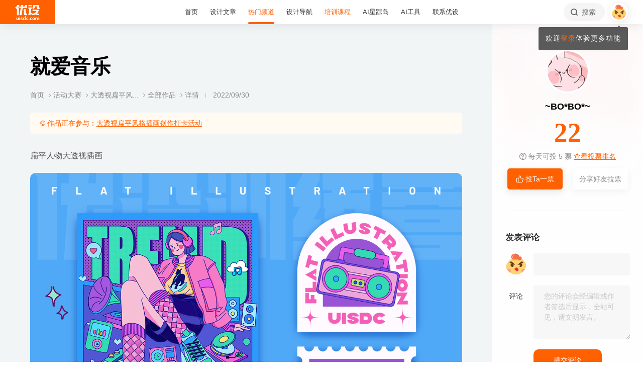

--- FILE ---
content_type: text/html; charset=UTF-8
request_url: https://event.uisdc.com/wp-content/themes/ue/vendor/lizus/wp-continue/ajax.php?action=get_post_comments&pid=735&paged=1
body_size: -79
content:
{"current_page":1,"total_pages":0,"error":[],"data":[]}

--- FILE ---
content_type: text/css
request_url: https://assets-event.uisdc.com/wp-content/themes/ue/ui/css/styles.css?v=1.0.35
body_size: 98519
content:
.flex{display:-webkit-box;display:-webkit-flex;display:-moz-box;display:-ms-flexbox;display:flex;-webkit-flex-wrap:wrap;-ms-flex-wrap:wrap;flex-wrap:wrap;-webkit-box-align:stretch;-webkit-align-items:stretch;-moz-box-align:stretch;-ms-flex-align:stretch;align-items:stretch}.flex .f-box{display:block;width:100%;height:100%}.flex,.f-item,.f-box{-webkit-box-sizing:border-box;-moz-box-sizing:border-box;box-sizing:border-box}.oh{overflow:hidden}.show{visibility:visible;opacity:1;-webkit-transition:all .2s;-o-transition:all .2s;-moz-transition:all .2s;transition:all .2s}.hide{visibility:hidden;opacity:0;-webkit-transition:all .2s;-o-transition:all .2s;-moz-transition:all .2s;transition:all .2s}.modal{position:fixed;left:0;right:0;top:0;bottom:0;z-index:80}.modal .modal-mark{background:rgba(0,0,0,0.4);position:fixed;left:0;top:0;width:100%;height:100%;cursor:pointer;-webkit-transition:none;-o-transition:none;-moz-transition:none;transition:none;display:block;visibility:visible;opacity:1}@supports (((-webkit-backdrop-filter: saturate(180%) blur(50px)) or (backdrop-filter: saturate(180%) blur(50px))) or (-webkit-backdrop-filter: saturate(180%) blur(50px))){.modal .modal-mark{background:rgba(0,0,0,0.35);-webkit-backdrop-filter:saturate(180%) blur(50px);backdrop-filter:saturate(180%) blur(50px)}}.modal .modal-window{position:fixed;z-index:90;left:50%;top:50%;-webkit-transform:translate(-50%, -50%);-moz-transform:translate(-50%, -50%);-ms-transform:translate(-50%, -50%);-o-transform:translate(-50%, -50%);transform:translate(-50%, -50%)}.modal .modal-wrap{position:relative}.modal .modal-close{display:inline-block;position:absolute;bottom:100%;right:0;color:#fff;cursor:pointer}.modal .modal-close .ico{display:block;-webkit-transition:all .2s;-o-transition:all .2s;-moz-transition:all .2s;transition:all .2s}.modal .modal-close .ico::before{display:block}.modal .modal-close:hover .ico{-webkit-transform:rotate(180deg);-moz-transform:rotate(180deg);-ms-transform:rotate(180deg);-o-transform:rotate(180deg);transform:rotate(180deg)}.hide-scrollbar{scrollbar-width:none;-ms-overflow-style:none}.hide-scrollbar::-webkit-scrollbar{display:none}.beauty-scroll{position:relative;overflow:hidden;width:100%;height:100%;-webkit-box-sizing:border-box;-moz-box-sizing:border-box;box-sizing:border-box;padding-right:.1rem}.beauty-scroll.beauty-scroll-block-mousedown .beauty-scroll-block,.beauty-scroll:hover .beauty-scroll-block{visibility:visible;opacity:1;-webkit-transition:all .2s;-o-transition:all .2s;-moz-transition:all .2s;transition:all .2s}.beauty-scroll .beauty-scroll-content{position:relative;overflow-y:auto;scrollbar-width:none;-ms-overflow-style:none}.beauty-scroll .beauty-scroll-content::-webkit-scrollbar{display:none}.beauty-scroll .beauty-scroll-block{position:absolute;right:.06rem;top:0;bottom:0;visibility:hidden;opacity:0;-webkit-transition:all .2s;-o-transition:all .2s;-moz-transition:all .2s;transition:all .2s}.beauty-scroll .beauty-scroll-block::before{content:'';display:block;width:1px;height:100%;background:#f2f2f2;-webkit-border-radius:.02rem;-moz-border-radius:.02rem;border-radius:.02rem;position:absolute;left:0;top:0}.beauty-scroll .beauty-scroll-block .block{display:block;position:absolute;left:-0.03rem;top:0;width:.07rem;height:.2rem;background:#eee;-webkit-border-radius:.05rem;-moz-border-radius:.05rem;border-radius:.05rem;cursor:pointer}.beauty-scroll-block-mousedown.beauty-scroll .beauty-scroll-block .block,.beauty-scroll .beauty-scroll-block .block:hover{background:#d8d8d8;width:.1rem;left:-0.05rem}.thumb{display:block;background-repeat:no-repeat;background-position:center;-webkit-background-size:cover;-moz-background-size:cover;-o-background-size:cover;background-size:cover;width:100%;height:0;overflow:hidden;-webkit-transform:rotate(0deg);-moz-transform:rotate(0deg);-ms-transform:rotate(0deg);-o-transform:rotate(0deg);transform:rotate(0deg)}.thumb img{display:block;position:absolute;left:50%;top:50%;-webkit-transform:translate(-50%, -50%);-moz-transform:translate(-50%, -50%);-ms-transform:translate(-50%, -50%);-o-transform:translate(-50%, -50%);transform:translate(-50%, -50%);width:100%;min-height:100%;max-width:none}.btn{-webkit-transition:all .2s;-o-transition:all .2s;-moz-transition:all .2s;transition:all .2s;cursor:pointer;display:inline-block;outline:none;border:none;text-align:center}.item{float:left;-webkit-box-sizing:border-box;-moz-box-sizing:border-box;box-sizing:border-box}.item .item-wrap{display:block}.item .item-thumb{width:100%;overflow:hidden;display:block}.col-2-3{width:66.66666667%}.col-1-3{width:33.33333333%}.col-1-2{width:50%}.col-1-1{width:100%}.f-3>.f-item{width:33.33333333%}.f-2>.f-item{width:50%}.f-1>.f-item{width:100%}@media (min-width:768px){.sm\:col-2-3{width:66.66666667%}.sm\:col-1-3{width:33.33333333%}.sm\:col-1-2{width:50%}.sm\:col-1-1{width:100%}.sm\:f-3>.f-item{width:33.33333333%}.sm\:f-2>.f-item{width:50%}.sm\:f-1>.f-item{width:100%}}@media (min-width:1024px){.md\:col-4-5{width:80%}.md\:col-3-5{width:60%}.md\:col-2-5{width:40%}.md\:col-1-5{width:20%}.md\:col-3-4{width:75%}.md\:col-2-4{width:50%}.md\:col-1-4{width:25%}.md\:col-2-3{width:66.66666667%}.md\:col-1-3{width:33.33333333%}.md\:col-1-2{width:50%}.md\:col-1-1{width:100%}.md\:f-5>.f-item{width:20%}.md\:f-4>.f-item{width:25%}.md\:f-3>.f-item{width:33.33333333%}.md\:f-2>.f-item{width:50%}.md\:f-1>.f-item{width:100%}}@media (min-width:1330px){.lg\:col-4-5{width:80%}.lg\:col-3-5{width:60%}.lg\:col-2-5{width:40%}.lg\:col-1-5{width:20%}.lg\:col-3-4{width:75%}.lg\:col-2-4{width:50%}.lg\:col-1-4{width:25%}.lg\:col-2-3{width:66.66666667%}.lg\:col-1-3{width:33.33333333%}.lg\:col-1-2{width:50%}.lg\:col-1-1{width:100%}.lg\:f-5>.f-item{width:20%}.lg\:f-4>.f-item{width:25%}.lg\:f-3>.f-item{width:33.33333333%}.lg\:f-2>.f-item{width:50%}.lg\:f-1>.f-item{width:100%}}@media (min-width:1920px){.xl\:col-4-5{width:80%}.xl\:col-3-5{width:60%}.xl\:col-2-5{width:40%}.xl\:col-1-5{width:20%}.xl\:col-3-4{width:75%}.xl\:col-2-4{width:50%}.xl\:col-1-4{width:25%}.xl\:col-2-3{width:66.66666667%}.xl\:col-1-3{width:33.33333333%}.xl\:col-1-2{width:50%}.xl\:col-1-1{width:100%}.xl\:f-5>.f-item{width:20%}.xl\:f-4>.f-item{width:25%}.xl\:f-3>.f-item{width:33.33333333%}.xl\:f-2>.f-item{width:50%}.xl\:f-1>.f-item{width:100%}}.b{font-size:.14rem;font-size:max(.14rem, 14px)}.avatar{display:block;-webkit-border-radius:100%;-moz-border-radius:100%;border-radius:100%;overflow:hidden}.avatar .thumb{padding-top:100%}@media (max-width:767.5px){.h-xs{display:none !important}}@media (min-width:768px){.s-xs{display:none !important}}.clr_orange{color:#ff6000 !important}.event-content .collection-404{position:relative}.event-content .collection-404 .thumb-404{position:relative;left:auto;top:auto}.container{position:relative;margin:0 15px}@media (min-width:1330px){.container{margin:0 70px}}@media (min-width:1920px){.container{margin:0 10vw}}@media (min-width:768px){.a_scale{-webkit-transition:all .2s;-o-transition:all .2s;-moz-transition:all .2s;transition:all .2s;display:block}.a_scale:hover{-webkit-transform:scale(1.1);-moz-transform:scale(1.1);-ms-transform:scale(1.1);-o-transform:scale(1.1);transform:scale(1.1)}}@media (min-width:768px){.a_mask{display:block;position:relative}.a_mask::after{content:'';display:block;width:100%;height:100%;background-color:transparent;background-image:-webkit-gradient(linear, left top, left bottom, from(rgba(0,0,0,0.01)), to(rgba(0,0,0,0.5)));background-image:-webkit-linear-gradient(top, rgba(0,0,0,0.01) 0%, rgba(0,0,0,0.5) 100%);background-image:-moz- oldlinear-gradient(top, rgba(0,0,0,0.01) 0%, rgba(0,0,0,0.5) 100%);background-image:-o-linear-gradient(top, rgba(0,0,0,0.01) 0%, rgba(0,0,0,0.5) 100%);background-image:linear-gradient(180deg, rgba(0,0,0,0.01) 0%, rgba(0,0,0,0.5) 100%);position:absolute;left:0;right:0;top:0;visibility:hidden;opacity:0;-webkit-transition:all .2s;-o-transition:all .2s;-moz-transition:all .2s;transition:all .2s}.a_mask:hover::after{visibility:visible;opacity:1}}@media (min-width:768px){.a_mask_light{display:block;position:relative}.a_mask_light::after{content:'';display:block;width:100%;height:100%;background-color:transparent;background-image:-webkit-gradient(linear, left top, left bottom, from(rgba(0,0,0,0.01)), to(rgba(0,0,0,0.5)));background-image:-webkit-linear-gradient(top, rgba(0,0,0,0.01) 0%, rgba(0,0,0,0.5) 100%);background-image:-moz- oldlinear-gradient(top, rgba(0,0,0,0.01) 0%, rgba(0,0,0,0.5) 100%);background-image:-o-linear-gradient(top, rgba(0,0,0,0.01) 0%, rgba(0,0,0,0.5) 100%);background-image:linear-gradient(180deg, rgba(0,0,0,0.01) 0%, rgba(0,0,0,0.5) 100%);position:absolute;left:0;right:0;top:0;visibility:visible;opacity:1;-webkit-transition:all .2s;-o-transition:all .2s;-moz-transition:all .2s;transition:all .2s}.a_mask_light:hover::after{visibility:hidden;opacity:0}}@media (min-width:768px){.a_bright{display:block;position:relative}.a_bright::after{content:'';display:block;width:100%;height:100%;background-color:rgba(0,0,0,0.2);background-image:none;position:absolute;left:0;right:0;top:0;visibility:visible;opacity:1;-webkit-transition:all .2s;-o-transition:all .2s;-moz-transition:all .2s;transition:all .2s}.a_bright:hover::after{visibility:hidden;opacity:0}}@media (min-width:768px){.a_dim{display:block;position:relative}.a_dim::after{content:'';display:block;width:100%;height:100%;background-color:rgba(0,0,0,0.2);background-image:none;position:absolute;left:0;right:0;top:0;visibility:hidden;opacity:0;-webkit-transition:all .2s;-o-transition:all .2s;-moz-transition:all .2s;transition:all .2s}.a_dim:hover::after{visibility:visible;opacity:1}}@media (min-width:768px){.a_glass{position:relative;overflow:hidden}.a_glass:after{content:'';display:block;width:100%;height:30%;position:absolute;top:-100%;left:60%;background:rgba(255,255,255,0.5);-webkit-transform:scale3d(1.9, 1.4, 1) rotate3d(0, 0, 1, 45deg) translate3d(0, 100%, 0);-moz-transform:scale3d(1.9, 1.4, 1) rotate3d(0, 0, 1, 45deg) translate3d(0, 100%, 0);transform:scale3d(1.9, 1.4, 1) rotate3d(0, 0, 1, 45deg) translate3d(0, 100%, 0);-webkit-transition:none;-o-transition:none;-moz-transition:none;transition:none}.a_glass:hover:after{top:200%;left:0;-webkit-transition:all .5s;-o-transition:all .5s;-moz-transition:all .5s;transition:all .5s}}.ellipsis-text{position:relative}.ellipsis-text .view-more{color:#0085ff;display:inline-block;white-space:nowrap;cursor:pointer}.ellipsis-text .view-more .ico{font-size:85.71428571%;-webkit-transform:rotate(90deg);-moz-transform:rotate(90deg);-ms-transform:rotate(90deg);-o-transform:rotate(90deg);transform:rotate(90deg);display:inline-block}.ellipsis-text .view-more:hover{color:#ff6000}.btn-white-blue{background:#fff;color:#00c5f0}.btn-white-black7e{background:#fff;color:#7e7e7e}.btn-white-black7e:hover{color:#ff6000}.btn-white-black60{background:#fff;color:#606060}.btn-white-black60:hover{color:#ff6000}.btn-b9c5d1-ffffff{background-color:#b9c5d1;color:#fff}.btn-b9c5d1-ffffff:hover{background-color:#ff6000}.btn-b9c5d1-ffffff.disable:hover{background-color:#b9c5d1}.btn.disable{cursor:default}.item-post>.b-wrap{background-color:#fff;-webkit-border-radius:.71428571em;-moz-border-radius:.71428571em;border-radius:.71428571em;overflow:hidden}.item-post>.b-wrap:hover{-webkit-box-shadow:0 0 2.14285714em rgba(0,0,0,0.05);-moz-box-shadow:0 0 2.14285714em rgba(0,0,0,0.05);box-shadow:0 0 2.14285714em rgba(0,0,0,0.05)}@media (min-width:768px){.item-post>.b-wrap:hover .thumb{-webkit-transform:scale(1.05);-moz-transform:scale(1.05);-ms-transform:scale(1.05);-o-transform:scale(1.05);transform:scale(1.05)}}.item-post>.b-wrap:hover .dasai-btns .f-item:nth-child(1) .btn{background-color:#ff6000;color:#fff}.item-post .item-thumb{display:block;overflow:hidden;position:relative}.item-post .item-thumb .thumb{padding-top:64.3442623%;-webkit-transition:all .2s;-o-transition:all .2s;-moz-transition:all .2s;transition:all .2s}.item-post .item-main{padding:1.42857143em 2.14285714em 2.14285714em}.item-post .p-title{font-size:.24rem;font-size:max(.24rem, 24px);line-height:1.25em;margin-bottom:.2rem}@media (min-width:768px){.item-post .p-title{height:2.5em;overflow:hidden}}.item-post .p-title a{color:#323232;display:block}.item-post .p-title a:hover{color:#ff6000}.item-post .dasai-tags{font-size:92.85714286%;margin-bottom:1.53846154em}.item-post .dasai-tags .t-wrap{margin:0 -0.46153846em -0.92307692em;overflow:hidden;height:2em}.item-post .dasai-tag{line-height:2em;padding:0 .76923077em;margin:0 .46153846em .92307692em;cursor:default}.item-post .dasai-tag:hover{background:rgba(255,140,52,0.1);color:#ff6000}.item-post .dasai-tougao,.item-post .dasai-huodong{font-size:inherit;font-weight:normal;line-height:2.14285714em;color:#8a8a8a}.item-post .dasai-btns{margin:2.14285714em -0.71428571em 0;-webkit-box-pack:center;-webkit-justify-content:center;-moz-box-pack:center;-ms-flex-pack:center;justify-content:center}.item-post .dasai-btns .f-item{padding:0 .71428571em}.item-post .dasai-btns .btn{display:block;text-align:center;line-height:3em}.item-post .dasai-btns .btn-gray{background-color:#f6f9fb}.item-post .dasai-btns .btn-gray:hover{background-color:#ff6000}.item-post .dasai-status{margin-bottom:.71428571em}.item-post .dasai-status img{width:auto;height:1.71428571em}@media (max-width:767.5px){.item-post .item-main{padding-top:max(4vw, 15px);padding-bottom:max(5.33333333vw, 20px);padding-left:max(5.33333333vw, 20px);padding-right:max(5.33333333vw, 20px)}.item-post .p-title{font-size:max(5.33333333vw, 20px)}}.item-artwork .f-box{background-color:#fff;-webkit-border-radius:.71428571em;-moz-border-radius:.71428571em;border-radius:.71428571em;overflow:hidden}.item-artwork .f-box:hover{-webkit-box-shadow:0 0 2.14285714em rgba(0,0,0,0.05);-moz-box-shadow:0 0 2.14285714em rgba(0,0,0,0.05);box-shadow:0 0 2.14285714em rgba(0,0,0,0.05)}.item-artwork .f-box:hover .item-thumb .thumb{-webkit-transform:scale(1.1);-moz-transform:scale(1.1);-ms-transform:scale(1.1);-o-transform:scale(1.1);transform:scale(1.1)}.item-artwork .item-thumb{overflow:hidden}.item-artwork .item-thumb .thumb{-webkit-transition:all .2s;-o-transition:all .2s;-moz-transition:all .2s;transition:all .2s;padding-top:75%}.item-artwork .item-main{padding:1.07142857em 1.42857143em 1.42857143em}.item-artwork .item-title{font-size:114.28571429%;line-height:1.375em;height:2.75em;margin-bottom:.75em;overflow:hidden;color:#030303}.item-artwork .item-meta{color:#606060;font-weight:normal;line-height:2em;position:relative;font-size:85.71428571%}.item-artwork .meta-author{display:block;max-width:10em;overflow:hidden;white-space:nowrap;-o-text-overflow:ellipsis;text-overflow:ellipsis}.item-artwork .avatar{width:2em;display:inline-block;margin-right:.33333333em;vertical-align:top}.item-artwork .meta-vote{position:absolute;right:0;top:0}@media (max-width:767.5px){.item-artwork .item-main{padding:max(2.66666667vw, 10px)}.item-artwork .item-title{font-size:max(3.73333333vw, 14px)}.item-artwork .meta-author .avatar{display:none}}.item-artwork-block .i-wrap{display:block;position:relative;padding-left:36em;min-height:25em}.item-artwork-block .i-wrap:hover .item-title{color:#ff6000}.item-artwork-block .i-wrap:hover .item-thumb .thumb{-webkit-transform:scale(1.1);-moz-transform:scale(1.1);-ms-transform:scale(1.1);-o-transform:scale(1.1);transform:scale(1.1)}.item-artwork-block .item-thumb{overflow:hidden;position:absolute;left:0;top:0;width:32em;-webkit-border-radius:.71428571em;-moz-border-radius:.71428571em;border-radius:.71428571em}.item-artwork-block .item-thumb .thumb{-webkit-transition:all .2s;-o-transition:all .2s;-moz-transition:all .2s;transition:all .2s;padding-top:75%}.item-artwork-block .item-title{font-size:180%;line-height:1.125em;margin-bottom:.78125em;color:#000}.item-artwork-block .item-meta{color:#606060;font-weight:normal;line-height:2em;position:relative;font-size:inherit;margin-bottom:2.5em}.item-artwork-block .avatar{width:2em;display:inline-block;margin-right:.9375em;vertical-align:top}.item-artwork-block .i-h4{font-size:inherit;color:#525252;line-height:1.5em;margin-bottom:.625em}.item-artwork-block .i-word{font-size:inherit;line-height:1.875em;color:#8a8a8a;padding-bottom:1.5em}.item-artwork-block .i-awards{margin:0 -0.5em -1em}.item-artwork-block .i-awards .award{padding:0 .85714286em;margin:0 .5em 1em;line-height:2.14285714em}.item-artwork-block .i-awards .award:hover{background:rgba(255,140,52,0.1);color:#ff6000}@media (max-width:767.5px){.item-artwork-block .i-wrap{padding-left:0}.item-artwork-block .item-thumb{position:relative;left:auto;top:auto;width:100%;margin-bottom:max(4vw, 15px)}.item-artwork-block .item-title{font-size:max(5.33333333vw, 20px);margin-bottom:max(4vw, 15px)}.item-artwork-block .item-meta{font-size:max(3.2vw, 12px);margin-bottom:max(6.66666667vw, 25px);line-height:max(5.33333333vw, 20px)}.item-artwork-block .avatar{width:max(5.33333333vw, 20px)}.item-artwork-block .i-h4{font-size:max(3.73333333vw, 14px);margin-bottom:max(4vw, 15px)}.item-artwork-block .i-word{font-size:max(3.73333333vw, 14px)}.item-artwork-block .i-awards{font-size:max(2.93333333vw, 12px)}}.item-show .item-main{padding-top:2.85714286em;position:relative}.item-show .item-avatar{position:absolute;left:1.42857143em;top:0;-webkit-transform:translate(0, -50%);-moz-transform:translate(0, -50%);-ms-transform:translate(0, -50%);-o-transform:translate(0, -50%);transform:translate(0, -50%);width:3em}.item-show .item-avatar .avatar{border:3px solid #fff;-webkit-border-radius:.42857143em;-moz-border-radius:.42857143em;border-radius:.42857143em;margin-right:0;width:100%}.item-show .item-avatar .thumb{padding-top:100%}@media (max-width:767.5px){.item-show .item-main{padding-top:2.14285714em}.item-show .item-avatar{left:.71428571em;width:2.14285714em}}.part-404 .container{background-image:url(https://image.uisdc.com/wp-content/uploads/2019/10/404_bg.jpg);-webkit-background-size:70% 70%;-moz-background-size:70%;-o-background-size:70%;background-size:70%;background-position:right top;background-repeat:no-repeat}@media (min-width:768px){.part-404 .container{-webkit-background-size:auto auto;-moz-background-size:auto;-o-background-size:auto;background-size:auto;background-position:right bottom}}.part-404 .main{padding:60px 0 80px;color:#888;font-size:16px;line-height:1.875;max-width:600px}@media (min-width:768px){.part-404 .main{padding:80px 0 180px}}.part-404 .main h2{font-size:32px;margin-bottom:20px;color:#333;width:60%}@media (min-width:768px){.part-404 .main h2{width:auto;font-size:40px}}.part-404 .main p{margin-bottom:20px}.part-404 .main h3{font-size:20px;color:#ff6000;padding-bottom:20px;border-bottom:1px solid #f1f1f1;margin-bottom:20px}.part-404 .main h3 a{color:#ff6000}.part-404 .main h4{font-size:20px;color:#333;margin-bottom:20px}.part-404 .main ol{margin:0 17px;font-size:13px}@media (min-width:768px){.part-404 .main ol{font-size:16px}}.part-404 .main ol li{list-style:decimal outside;margin-bottom:5px;padding-left:10px}.part-404 .main ol li a{color:#ff6000;text-decoration:underline}.part-dasai-help{font-size:.14rem;font-size:max(.14rem, 14px);margin-bottom:5em}.part-dasai-help .part-title{font-size:228.57142857%;text-align:center;color:#000;line-height:1.4em;margin-bottom:.2em}.part-dasai-help .part-subtitle{font-weight:normal;font-size:inherit;text-align:center;color:#8a8a8a;line-height:1.42857143em;margin-bottom:2.85714286em}.part-dasai-help .items{margin:0 -1.28571429em -2.57142857em}.part-dasai-help .f-item{padding:0 1.28571429em;margin-bottom:2.57142857em}.part-dasai-help .f-item:nth-child(1) .f-box{background-image:-webkit-gradient(linear, left top, left bottom, from(#F8F8FF), to(#FFFFFF));background-image:-webkit-linear-gradient(top, #F8F8FF 0%, #FFFFFF 100%);background-image:-moz- oldlinear-gradient(top, #F8F8FF 0%, #FFFFFF 100%);background-image:-o-linear-gradient(top, #F8F8FF 0%, #FFFFFF 100%);background-image:linear-gradient(180deg, #F8F8FF 0%, #FFFFFF 100%)}.part-dasai-help .f-item:nth-child(1) .ico{background-color:#978df4}.part-dasai-help .f-item:nth-child(2) .f-box{background-image:-webkit-gradient(linear, left top, left bottom, from(#F7FAFE), to(#FFFFFF));background-image:-webkit-linear-gradient(top, #F7FAFE 0%, #FFFFFF 100%);background-image:-moz- oldlinear-gradient(top, #F7FAFE 0%, #FFFFFF 100%);background-image:-o-linear-gradient(top, #F7FAFE 0%, #FFFFFF 100%);background-image:linear-gradient(180deg, #F7FAFE 0%, #FFFFFF 100%)}.part-dasai-help .f-item:nth-child(2) .ico{background-color:#737cb7}.part-dasai-help .f-item:nth-child(3) .f-box{background-image:-webkit-gradient(linear, left top, left bottom, from(#F6FFF8), to(#FFFFFF));background-image:-webkit-linear-gradient(top, #F6FFF8 0%, #FFFFFF 100%);background-image:-moz- oldlinear-gradient(top, #F6FFF8 0%, #FFFFFF 100%);background-image:-o-linear-gradient(top, #F6FFF8 0%, #FFFFFF 100%);background-image:linear-gradient(180deg, #F6FFF8 0%, #FFFFFF 100%)}.part-dasai-help .f-item:nth-child(3) .ico{background-color:#14c831}.part-dasai-help .f-item:nth-child(4) .f-box{background-image:-webkit-gradient(linear, left top, left bottom, from(#FDF8F8), to(#FFFFFF));background-image:-webkit-linear-gradient(top, #FDF8F8 0%, #FFFFFF 100%);background-image:-moz- oldlinear-gradient(top, #FDF8F8 0%, #FFFFFF 100%);background-image:-o-linear-gradient(top, #FDF8F8 0%, #FFFFFF 100%);background-image:linear-gradient(180deg, #FDF8F8 0%, #FFFFFF 100%)}.part-dasai-help .f-item:nth-child(4) .ico{background-color:#eb8a4c}.part-dasai-help .f-box{background-color:#fff;-webkit-border-radius:.71428571em;-moz-border-radius:.71428571em;border-radius:.71428571em;padding:2em}.part-dasai-help .f-box:hover{-webkit-box-shadow:0 0 2.14285714em rgba(0,0,0,0.05);-moz-box-shadow:0 0 2.14285714em rgba(0,0,0,0.05);box-shadow:0 0 2.14285714em rgba(0,0,0,0.05)}.part-dasai-help .f-box:hover .btn{background-color:#ff6000;color:#fff}.part-dasai-help .title{font-size:.2rem;font-size:max(.2rem, 20px);line-height:1.4em;height:1.4em;overflow:hidden;margin-bottom:.6em;color:#101010;-o-text-overflow:ellipsis;text-overflow:ellipsis;white-space:nowrap}.part-dasai-help .title .num{display:inline-block;vertical-align:top;margin-top:.28571429em;width:.2rem;width:max(.2rem, 20px);height:.2rem;height:max(.2rem, 20px);line-height:.2rem;line-height:max(.2rem, 20px);font-size:70%;text-align:center;-webkit-border-radius:100%;-moz-border-radius:100%;border-radius:100%;border:1px solid #101010}.part-dasai-help .entry{color:#525252;font-size:inherit;line-height:1.71428571em;margin-bottom:2em;height:6.85714286em;overflow:hidden}.part-dasai-help .ip-wrap{display:block;position:relative;padding-left:4.64285714em;padding-right:4.57142857em}.part-dasai-help .ip-wrap:hover .ip-title{color:#ff6000}.part-dasai-help .ico{display:block;font-size:.24rem;font-size:max(.24rem, 24px);width:2.08333333em;height:2.08333333em;line-height:2.08333333em;-webkit-border-radius:.41666667em;-moz-border-radius:.41666667em;border-radius:.41666667em;color:#fff;text-align:center;position:absolute;left:0;top:0}.part-dasai-help .btn{display:block;position:absolute;right:0;top:.71428571em;padding:0 .85714286em}.part-dasai-help .ip-title{font-size:.16rem;font-size:max(.16rem, 16px);color:#323232;line-height:1.5em;height:1.5em;overflow:hidden;margin-bottom:.375em;-o-text-overflow:ellipsis;text-overflow:ellipsis;white-space:nowrap}.part-dasai-help .ip-desc{font-size:.12rem;font-size:max(.12rem, 12px);color:#8a8a8a;font-weight:normal;line-height:1.66666667em;height:1.66666667em;overflow:hidden;-o-text-overflow:ellipsis;text-overflow:ellipsis;white-space:nowrap}@media (max-width:767.5px){.part-dasai-help{margin-bottom:max(9.33333333vw, 35px)}.part-dasai-help .f-box{padding:max(5.33333333vw, 20px)}.part-dasai-help .items{margin:0}.part-dasai-help .items .f-item:last-child{margin-bottom:0}.part-dasai-help .f-item{padding:0;margin-bottom:max(5.33333333vw, 20px)}.part-dasai-help .title{font-size:max(4.53333333vw, 17px)}.part-dasai-help .title .num{margin-top:.28571429em;width:.17rem;width:max(.17rem, 17px);height:.17rem;height:max(.17rem, 17px);line-height:.17rem;line-height:max(.17rem, 17px)}.part-dasai-help .entry{font-size:max(3.46666667vw, 13px);margin-bottom:0}.part-dasai-help .ip-wrap,.part-dasai-help .ip-title{font-size:max(3.73333333vw, 14px)}.part-dasai-help .ip-desc{font-size:max(2.93333333vw, 12px)}.part-dasai-help .ico{font-size:164.28571429%}}.part-dasai-server{font-size:.14rem;font-size:max(.14rem, 14px);margin-bottom:5em}.part-dasai-server .items{margin:0 -1.28571429em -2.57142857em}.part-dasai-server .f-item{padding:0 1.28571429em;margin-bottom:2.57142857em}.part-dasai-server .f-box{background-color:#fff;-webkit-border-radius:.71428571em;-moz-border-radius:.71428571em;border-radius:.71428571em;padding:2em 1.2em}.part-dasai-server .s-wrap{position:relative;display:block;padding-left:6.2em}.part-dasai-server .s-thumb{position:absolute;width:5.71428571em;left:0;top:0}.part-dasai-server .thumb{padding-top:100%}.part-dasai-server .title{font-size:.2rem;font-size:max(.2rem, 20px);color:#101010;line-height:1.4em;margin-bottom:.4em}.part-dasai-server .entry{font-size:inherit;line-height:1.42857143em;height:2.85714286em;overflow:hidden;color:#9a9a9a}@media (max-width:767.5px){.part-dasai-server{margin-bottom:max(9.33333333vw, 35px)}.part-dasai-server .s-wrap{padding-left:0}.part-dasai-server .s-thumb{position:relative;left:auto;top:auto;width:max(16vw, 60px);margin:0 auto max(3.46666667vw, 13px)}.part-dasai-server .items{margin:0 min(-1.86666667vw, -7px)}.part-dasai-server .f-item{padding:0 max(1.86666667vw, 7px);margin-bottom:max(3.73333333vw, 14px)}.part-dasai-server .f-box{padding:max(4vw, 15px);text-align:center}.part-dasai-server .title{font-size:max(3.46666667vw, 13px)}.part-dasai-server .entry{font-size:max(2.93333333vw, 12px)}}.part-dasai-contact{font-size:.14rem;font-size:max(.14rem, 14px);margin-bottom:5em}.part-dasai-contact .items{background-color:#fff;-webkit-border-radius:.71428571em;-moz-border-radius:.71428571em;border-radius:.71428571em;padding:3.57142857em 1.42857143em}.part-dasai-contact .items:hover{-webkit-box-shadow:0 0 2.14285714em rgba(0,0,0,0.05);-moz-box-shadow:0 0 2.14285714em rgba(0,0,0,0.05);box-shadow:0 0 2.14285714em rgba(0,0,0,0.05)}.part-dasai-contact .f-item{padding:0 4.28571429em}.part-dasai-contact .f-item:nth-child(1){border-right:1px solid rgba(243,243,243,0.8)}.part-dasai-contact .f-box{position:relative;padding-right:14.28571429em;min-height:17.85714286em}.part-dasai-contact .ewm{position:absolute;right:0;top:0;width:14.28571429em;padding:2.14285714em;background-color:#fff;-webkit-box-shadow:0 0 2.14285714em rgba(0,0,0,0.05);-moz-box-shadow:0 0 2.14285714em rgba(0,0,0,0.05);box-shadow:0 0 2.14285714em rgba(0,0,0,0.05);-webkit-border-radius:.71428571em;-moz-border-radius:.71428571em;border-radius:.71428571em;-webkit-box-sizing:border-box;-moz-box-sizing:border-box;box-sizing:border-box}.part-dasai-contact .thumb{padding-top:100%}.part-dasai-contact .ewm-title{text-align:center;color:#2cc87d;font-size:.18rem;font-size:max(.18rem, 18px);line-height:1.33333333em;margin-bottom:.44444444em}.part-dasai-contact .ewm-desc{font-weight:normal;font-size:inherit;color:#525252;text-align:center}.part-dasai-contact .subtitle{font-size:.32rem;font-size:max(.32rem, 32px);line-height:1.5625em;color:#525252;font-weight:normal}.part-dasai-contact .title{font-size:.36rem;font-size:max(.36rem, 36px);line-height:1.55555556em;color:#ff6000;margin-bottom:.4em}.part-dasai-contact .desc{font-size:.16rem;font-size:max(.16rem, 16px);color:#525252;font-weight:normal;line-height:1.875em;margin-bottom:.375em}.part-dasai-contact .list{font-size:.16rem;font-size:max(.16rem, 16px);line-height:1.875em;color:#8a8a8a}.part-dasai-contact .list li{display:block}.part-dasai-contact .list .ico{color:#2cc87d}@media (max-width:767.5px){.part-dasai-contact{margin-bottom:max(9.33333333vw, 35px)}.part-dasai-contact .items{padding:0;background-color:transparent}.part-dasai-contact .f-item{margin-bottom:max(4vw, 15px);padding:0}.part-dasai-contact .f-box{background-color:#fff;padding:max(5.33333333vw, 20px);-webkit-border-radius:.71428571em;-moz-border-radius:.71428571em;border-radius:.71428571em;text-align:center}.part-dasai-contact .list{margin-bottom:0}.part-dasai-contact .ewm{position:relative;right:auto;top:auto;margin:0 auto;width:auto;padding:max(5.33333333vw, 20px);-webkit-box-shadow:none;-moz-box-shadow:none;box-shadow:none;padding-top:0}.part-dasai-contact .subtitle{font-size:max(4.8vw, 18px)}.part-dasai-contact .title{font-size:max(6.13333333vw, 23px)}.part-dasai-contact .list,.part-dasai-contact .desc{font-size:max(3.73333333vw, 14px);text-align:left;padding-left:2em}}.part-uisdc-intro{font-size:.14rem;font-size:max(.14rem, 14px);margin-bottom:5em;position:relative}.part-uisdc-intro .bg .thumb img{position:static;-webkit-transform:none;-moz-transform:none;-ms-transform:none;-o-transform:none;transform:none}.part-uisdc-intro .b-wrap{padding-top:6em}.part-uisdc-intro .part-1{padding-top:1.6em}.part-uisdc-intro .part-2{padding-top:3.57142857em}.part-uisdc-intro .part-2-wrap{background-color:#fff;padding:3.57142857em;-webkit-border-radius:.71428571em;-moz-border-radius:.71428571em;border-radius:.71428571em}.part-uisdc-intro .part-2-wrap:hover{-webkit-box-shadow:0 0 2.14285714em rgba(0,0,0,0.05);-moz-box-shadow:0 0 2.14285714em rgba(0,0,0,0.05);box-shadow:0 0 2.14285714em rgba(0,0,0,0.05)}.part-uisdc-intro .items>.f-item{border-top:1px solid #f6f6f6;padding:3.57142857em 0}.part-uisdc-intro .items>.f-item:nth-child(-n+2){border-top:none;padding-top:0}.part-uisdc-intro .items>.f-item:nth-child(5),.part-uisdc-intro .items>.f-item:nth-child(6){padding-bottom:0}.part-uisdc-intro .items>.f-item:nth-child(2n+1){border-right:1px solid #f6f6f6;padding-right:2.85714286em}.part-uisdc-intro .items>.f-item:nth-child(2n){padding-left:3.57142857em}.part-uisdc-intro .items>.f-item>.f-box{position:relative}.part-uisdc-intro .items .num{display:block;position:absolute;right:0;top:0;font-family:Impact;color:#f3f3f3;font-size:.64rem;font-size:max(.64rem, 64px);text-align:right}.part-uisdc-intro .items .title{color:#323232;font-size:.3rem;font-size:max(.3rem, 30px);line-height:1.33333333em;margin-bottom:.33333333em}.part-uisdc-intro .items .subtitle{font-size:.2rem;font-size:max(.2rem, 20px);color:#525252;font-weight:normal;line-height:1.4em;margin-bottom:1em}.part-uisdc-intro .items .entry{font-size:.16rem;font-size:max(.16rem, 16px);color:#8a8a8a;line-height:1.6875em;height:3.375em;overflow:hidden;margin-bottom:2.625em}.part-uisdc-intro .data{-webkit-flex-wrap:nowrap;-ms-flex-wrap:nowrap;flex-wrap:nowrap}.part-uisdc-intro .data .f-item{margin-right:.8rem}.part-uisdc-intro .data strong{display:block;font-size:.32rem;font-size:max(.32rem, 32px);line-height:1.25em;color:#ff6000;font-weight:bold}.part-uisdc-intro .data i{display:block;font-size:.16rem;font-size:max(.16rem, 16px);line-height:1.6875em;color:#8a8a8a}.part-uisdc-intro .subitems .f-item{margin-right:.4rem}.part-uisdc-intro .subitems .f-item:last-child{margin-right:0}@media (max-width:1919.5px){.part-uisdc-intro .subitems .f-item{margin-right:.2rem}}.part-uisdc-intro .subitems .f-box{display:block;position:relative;padding-left:4.28571429em;color:#8a8a8a}.part-uisdc-intro .subitems a:hover{color:#ff6000}.part-uisdc-intro .subitems .disable{cursor:default}.part-uisdc-intro .subitems .disable:hover{color:#8a8a8a}.part-uisdc-intro .subitems .d-title{line-height:3.57142857em}.part-uisdc-intro .subitems .item-ico,.part-uisdc-intro .subitems .item-thumb{width:3.57142857em;position:absolute;left:0;top:0}.part-uisdc-intro .subitems .item-thumb{-webkit-border-radius:100%;-moz-border-radius:100%;border-radius:100%;overflow:hidden}.part-uisdc-intro .subitems .item-thumb .thumb{padding-top:100%}.part-uisdc-intro .subitems .round-thumb{overflow:hidden;-webkit-border-radius:100%;-moz-border-radius:100%;border-radius:100%}.part-uisdc-intro .subitems .item-ico{background-color:#ff6000;-webkit-border-radius:100%;-moz-border-radius:100%;border-radius:100%;text-align:center}.part-uisdc-intro .subitems .item-ico .ico{color:#fff;font-size:.24rem;font-size:max(.24rem, 24px);line-height:2.08333333em}.part-uisdc-intro .part-1 .f-item{text-align:center}.part-uisdc-intro .part-1 .f-box{text-align:center;width:auto;height:auto;display:inline-block;position:relative;padding:0 2.35714286em}.part-uisdc-intro .part-1 .f-box::after,.part-uisdc-intro .part-1 .f-box::before{content:'';display:block;position:absolute;top:0;width:2.35714286em;height:100%;background-position:center;-webkit-background-size:contain;-moz-background-size:contain;-o-background-size:contain;background-size:contain;background-repeat:no-repeat}.part-uisdc-intro .part-1 .f-box::before{left:0;background-image:url(https://image.uisdc.com/wp-content/uploads/event_img_2022/prize-l.png)}.part-uisdc-intro .part-1 .f-box::after{right:0;background-image:url(https://image.uisdc.com/wp-content/uploads/event_img_2022/prize-r.png)}.part-uisdc-intro .part-1 .desc,.part-uisdc-intro .part-1 .title{overflow:hidden;text-align:center;white-space:nowrap;-o-text-overflow:ellipsis;text-overflow:ellipsis}.part-uisdc-intro .part-1 .title{font-size:.2rem;font-size:max(.2rem, 20px);line-height:1.6em;height:1.6em;margin-bottom:.2em}.part-uisdc-intro .part-1 .desc{font-size:.16rem;font-size:max(.16rem, 16px);color:#525252;font-weight:normal;line-height:1.75em;height:1.75em}@media (max-width:767.5px){.part-uisdc-intro{margin-bottom:max(5.33333333vw, 20px);-webkit-background-size:200% 200%;-moz-background-size:200%;-o-background-size:200%;background-size:200%;background-position:center max(12.8vw, 48px)}.part-uisdc-intro .b-wrap{padding-top:3em}.part-uisdc-intro .part-1 .f-item{padding:0 max(5.33333333vw, 20px);margin-bottom:max(9.33333333vw, 35px)}.part-uisdc-intro .part-1 .f-box{display:block}.part-uisdc-intro .part-1 .title{font-size:max(4.8vw, 18px)}.part-uisdc-intro .part-1 .desc{font-size:max(3.73333333vw, 14px)}.part-uisdc-intro .part-2-wrap{padding:0;background-color:transparent}.part-uisdc-intro .part-2-wrap:hover{-webkit-box-shadow:none;-moz-box-shadow:none;box-shadow:none}.part-uisdc-intro .part-2{padding-top:0}.part-uisdc-intro .items>.f-item{padding:0;margin-bottom:max(4vw, 15px)}.part-uisdc-intro .items>.f-item:last-child{margin-bottom:0}.part-uisdc-intro .items>.f-item:nth-child(2n+1){border-right:0;padding-right:0}.part-uisdc-intro .items>.f-item:nth-child(2n){padding-left:0}.part-uisdc-intro .items>.f-item>.f-box{background-color:#fff;-webkit-border-radius:.71428571em;-moz-border-radius:.71428571em;border-radius:.71428571em;padding:max(7.73333333vw, 29px) max(5.33333333vw, 20px)}.part-uisdc-intro .items .num{right:max(5.33333333vw, 20px);top:max(5.86666667vw, 22px);font-size:max(12vw, 45px)}.part-uisdc-intro .items .title{font-size:max(4.8vw, 18px)}.part-uisdc-intro .items .subtitle{font-size:max(3.73333333vw, 14px)}.part-uisdc-intro .items .entry{font-size:max(3.46666667vw, 13px);height:auto}.part-uisdc-intro .data .f-item{margin-right:max(8vw, 30px)}.part-uisdc-intro .data strong{font-size:max(4.8vw, 18px)}.part-uisdc-intro .data i{font-size:max(2.93333333vw, 12px)}.part-uisdc-intro .subitems{margin-bottom:min(-3.2vw, -12px)}.part-uisdc-intro .subitems .f-item{margin-bottom:max(3.2vw, 12px)}.part-uisdc-intro .subitems .f-box{padding-left:max(8.66666667vw, 33px)}.part-uisdc-intro .subitems .item-ico,.part-uisdc-intro .subitems .item-thumb{width:max(6.66666667vw, 25px)}.part-uisdc-intro .subitems .d-title{line-height:max(6.66666667vw, 25px);font-size:max(3.2vw, 12px);white-space:nowrap}.part-uisdc-intro .subitems .item-ico .ico{line-height:max(6.66666667vw, 25px);font-size:max(3.2vw, 12px)}}.part-crumbs{font-size:.14rem;font-size:max(.14rem, 14px);color:rgba(255,255,255,0.8)}.part-crumbs a{color:rgba(255,255,255,0.8)}.part-crumbs li .ico{color:rgba(255,255,255,0.6)}.dasai-header{-webkit-border-radius:.71428571em;-moz-border-radius:.71428571em;border-radius:.71428571em;background:-webkit-gradient(linear, left top, left bottom, from(rgba(255,255,255,0.5)), to(#FFFFFF));background:-webkit-linear-gradient(top, rgba(255,255,255,0.5) 0%, #FFFFFF 100%);background:-moz- oldlinear-gradient(top, rgba(255,255,255,0.5) 0%, #FFFFFF 100%);background:-o-linear-gradient(top, rgba(255,255,255,0.5) 0%, #FFFFFF 100%);background:linear-gradient(180deg, rgba(255,255,255,0.5) 0%, #FFFFFF 100%);border:1px solid #fff;padding:2.14285714em 2.85714286em 4em}.dasai-header .b-wrap{position:relative;padding-left:34.375vw;min-height:17.1875vw}.dasai-header .b-thumb{position:absolute;left:0;top:-3.57142857em;width:31.66666667vw;-webkit-border-radius:.71428571em;-moz-border-radius:.71428571em;border-radius:.71428571em;-webkit-box-shadow:0 .42857143em 2.14285714em 0 rgba(190,196,207,0.2);-moz-box-shadow:0 .42857143em 2.14285714em 0 rgba(190,196,207,0.2);box-shadow:0 .42857143em 2.14285714em 0 rgba(190,196,207,0.2);overflow:hidden}.dasai-header .b-thumb .thumb{padding-top:62.5%}.dasai-header .dasai-status{margin-bottom:1.14285714em}.dasai-header .dasai-status img{height:1.71428571em;display:block}.dasai-header .p-title{font-size:.4rem;font-size:max(.4rem, 40px);line-height:1.2;margin-bottom:.5em}.dasai-header .p-title .ico{color:#ff6000;font-size:60%;margin-left:.41666667em}.dasai-header .b-tags{font-weight:normal;font-size:inherit;line-height:1.85714286em;margin-bottom:1.42857143em}.dasai-header .b-tags .dasai-tags{margin:0 -0.5em -1em}.dasai-header .b-tags .btn{margin:0 .5em 1em;padding:0 .64285714em;line-height:2;cursor:default}.dasai-header .b-tags .btn:hover{background:rgba(255,140,52,0.1);color:#ff6000}.dasai-header .dasai-date,.dasai-header .dasai-detail{font-size:inherit;font-weight:normal;line-height:1.78571429em;margin-bottom:1.07142857em}.dasai-header .dasai-date em,.dasai-header .dasai-detail em{color:#525252}.dasai-header .dasai-date i,.dasai-header .dasai-detail i{color:#8a8a8a}.dasai-header .dasai-detail{margin-bottom:3.57142857em}.dasai-header .post-djs{display:inline-block;background-color:#fff7f5;-webkit-border-radius:.35714286em;-moz-border-radius:.35714286em;border-radius:.35714286em;line-height:2.42857143em;padding:0 1em;margin-left:2.14285714em}.dasai-header .dasai-btns .btn{font-size:114.28571429%;line-height:2.875em;padding:0 1.25em}.dasai-header .dasai-btns .show-xs{display:none}.dasai-header .dasai-btns .d-title{display:inline-block;vertical-align:top;color:#ff6000}.dasai-header .dasai-btns .d-title .ico::before{width:auto}.dasai-header .dasai-btns .d-title .djs-slide{position:relative;width:7em;height:2.42857143em;overflow:hidden}.dasai-header .dasai-btns .d-title .djs-slide li{display:block;position:absolute;left:0;top:0}.dasai-header .dasai-btns .d-title .djs-slide .list-leave-active,.dasai-header .dasai-btns .d-title .djs-slide .list-enter-active{-webkit-transition:all .2s ease;-o-transition:all .2s ease;-moz-transition:all .2s ease;transition:all .2s ease}.dasai-header .dasai-btns .d-title .djs-slide .list-enter{-webkit-transform:translate(0, 100%);-moz-transform:translate(0, 100%);-ms-transform:translate(0, 100%);-o-transform:translate(0, 100%);transform:translate(0, 100%)}.dasai-header .dasai-btns .d-title .djs-slide .list-enter-to{-webkit-transform:translate(0);-moz-transform:translate(0);-ms-transform:translate(0);-o-transform:translate(0);transform:translate(0)}.dasai-header .dasai-btns .d-title .djs-slide .list-leave-to{-webkit-transform:translate(0, -100%);-moz-transform:translate(0, -100%);-ms-transform:translate(0, -100%);-o-transform:translate(0, -100%);transform:translate(0, -100%)}.dasai-header .dasai-btns .djs-in{display:inline-block;vertical-align:top;font-size:85.71428571%;color:#606060}.dasai-header .dasai-btns .djs-in em{font-size:133.33333333%;color:#ff6000}@media (max-width:1919.5px){.dasai-header .p-title{font-size:32px}.dasai-header .dasai-detail{margin-bottom:1.4em}}@media (max-width:1439px){.dasai-header .p-title{font-size:26px}}@media (max-width:1023.5px){.dasai-header .b-wrap{padding-left:0;min-height:auto}.dasai-header .b-thumb{position:relative;left:auto;top:auto;margin-top:-3.57142857em;width:auto;margin-bottom:2.14285714em}}@media (max-width:767.5px){.dasai-header{padding:max(5.33333333vw, 20px);margin-top:max(10.66666667vw, 40px)}.dasai-header .b-thumb{margin-top:min(-10.66666667vw, -40px);margin-bottom:max(4vw, 15px)}.dasai-header .dasai-status{margin-bottom:max(4vw, 15px)}.dasai-header .dasai-status img{height:max(4.8vw, 18px)}.dasai-header .p-title{font-size:max(5.33333333vw, 20px);margin-bottom:max(4vw, 15px)}.dasai-header .b-tags{font-size:max(2.93333333vw, 12px)}.dasai-header .dasai-date,.dasai-header .dasai-detail{font-size:max(3.2vw, 12px)}.dasai-header .dasai-date em,.dasai-header .dasai-detail em{color:#8a8a8a}.dasai-header .dasai-detail{margin-bottom:max(6.66666667vw, 25px)}.dasai-header .dasai-btns{font-size:max(3.2vw, 12px)}.dasai-header .dasai-btns .btn{display:none}.dasai-header .dasai-btns .show-xs{display:block}.dasai-header .post-djs{display:block;margin-left:0;margin-top:max(5.33333333vw, 20px)}}.dasai-menu{margin-bottom:2.85714286em}.dasai-menu .b-wrap{overflow:hidden}.dasai-menu .m-items{text-align:center;font-size:114.28571429%;white-space:nowrap;overflow-x:auto;scrollbar-width:none;-ms-overflow-style:none;margin:0 -0.9375em}.dasai-menu .m-items::-webkit-scrollbar{display:none}.dasai-menu a{margin:0 .9375em;line-height:2.625em;padding:0 .875em;-webkit-border-radius:.625em;-moz-border-radius:.625em;border-radius:.625em}.dasai-menu a:hover{background-color:#ff6000;color:#fff}.dasai-menu .current{background-color:#ff6000;color:#fff}@media (max-width:767.5px){.dasai-menu{margin-bottom:max(6.66666667vw, 25px);margin-left:-15px;margin-right:-15px}.dasai-menu .m-items{font-size:max(3.73333333vw, 14px);margin:0;padding:0 0 0 15px}.dasai-menu a{margin:0 max(3.2vw, 12px) 0 0;-webkit-border-radius:max(1.33333333vw, 5px);-moz-border-radius:max(1.33333333vw, 5px);border-radius:max(1.33333333vw, 5px)}}.dasai-awards-show{margin-bottom:4.28571429em}.dasai-awards-show .a-title{font-size:214.28571429%;line-height:1.4em;margin-bottom:1em;color:#000}.dasai-awards-show .a-items{position:relative;margin:0 -1.07142857em -2.14285714em}.dasai-awards-show .a-item{padding:0 1.07142857em;margin-bottom:2.14285714em}.dasai-awards-show .a-item:nth-child(1) .f-box{background-image:url(https://image.uisdc.com/wp-content/uploads/2022/08/event-award-bg-1.jpg)}.dasai-awards-show .a-item:nth-child(2) .f-box{background-image:url(https://image.uisdc.com/wp-content/uploads/2022/08/event-award-bg-2.jpg)}.dasai-awards-show .a-item:nth-child(3) .f-box{background-image:url(https://image.uisdc.com/wp-content/uploads/2022/08/event-award-bg-3.jpg)}.dasai-awards-show .a-item:nth-child(4) .f-box{background-image:url(https://image.uisdc.com/wp-content/uploads/2022/08/event-award-bg-4.jpg)}.dasai-awards-show .a-item:nth-child(5) .f-box{background-image:url(https://image.uisdc.com/wp-content/uploads/2022/08/event-award-bg-5.jpg)}.dasai-awards-show .f-box{background-color:#fff;-webkit-border-radius:.71428571em;-moz-border-radius:.71428571em;border-radius:.71428571em;padding:.3rem .25rem;background:-webkit-gradient(linear, left top, left bottom, from(#F7FAFE), to(#FFFFFF));background:-webkit-linear-gradient(top, #F7FAFE 0%, #FFFFFF 100%);background:-moz- oldlinear-gradient(top, #F7FAFE 0%, #FFFFFF 100%);background:-o-linear-gradient(top, #F7FAFE 0%, #FFFFFF 100%);background:linear-gradient(180deg, #F7FAFE 0%, #FFFFFF 100%);-webkit-background-size:cover;-moz-background-size:cover;-o-background-size:cover;background-size:cover;background-repeat:no-repeat;background-position:right top}.dasai-awards-show .i-title{font-size:171.42857143%;line-height:1.16666667em;color:#101010;margin-bottom:.83333333em}.dasai-awards-show .i-list li{display:block;margin-bottom:.6em;color:#525252;white-space:nowrap;-o-text-overflow:ellipsis;text-overflow:ellipsis;overflow:hidden;line-height:1.42857143em;height:1.42857143em}.dasai-awards-show .i-list li::before{content:'';display:inline-block;vertical-align:middle;background-color:#dadada;width:.21428571em;height:.21428571em;-webkit-border-radius:100%;-moz-border-radius:100%;border-radius:100%;margin-right:.57142857em}.dasai-awards-show .i-list li:last-child{margin-bottom:0}.dasai-awards-show #dasai_posts_anchor{position:absolute;left:0;bottom:50px}@media (max-width:1919.5px){.dasai-awards-show .i-title{font-size:20px}}@media (max-width:767.5px){.dasai-awards-show{margin-bottom:max(6.66666667vw, 25px)}.dasai-awards-show .a-title{font-size:max(5.33333333vw, 20px)}.dasai-awards-show .a-items{-webkit-flex-wrap:nowrap;-ms-flex-wrap:nowrap;flex-wrap:nowrap;overflow-x:auto;scrollbar-width:none;-ms-overflow-style:none;margin-bottom:0}.dasai-awards-show .a-items::-webkit-scrollbar{display:none}.dasai-awards-show .a-item{width:90vw;-webkit-flex-shrink:0;-ms-flex-negative:0;flex-shrink:0;-webkit-box-flex:0;-webkit-flex-grow:0;-moz-box-flex:0;-ms-flex-positive:0;flex-grow:0;margin-bottom:0}.dasai-awards-show .f-box{padding:max(5.33333333vw, 20px)}.dasai-awards-show .i-title{font-size:max(4vw, 15px)}.dasai-awards-show .i-list{font-size:max(3.2vw, 12px)}}.dasai-awards-part{margin-bottom:5.71428571em}.dasai-awards-part:last-child{margin-bottom:0}.dasai-awards-part .award-title{text-align:center;font-size:.36rem}.dasai-awards-part .award-subtitle{text-align:center;font-size:114.28571429%;color:#525252;line-height:1.75em;margin-bottom:1.5em;font-weight:normal}.dasai-awards-part .b-content-wrap{background-color:#fff;-webkit-border-radius:.71428571em;-moz-border-radius:.71428571em;border-radius:.71428571em;padding:3em}.dasai-awards-part .dasai-awards-items-a{margin:-3.57142857em 0}.dasai-awards-part .dasai-awards-items-a .item-artwork-block{padding:3.57142857em 0;border-bottom:1px solid #f2f2f2}.dasai-awards-part .dasai-awards-items-a .item-artwork-block:last-child{border-bottom:none}.dasai-awards-part .dasai-awards-items-b{margin:0 -1.42857143em -2.14285714em}.dasai-awards-part .dasai-awards-items-b .item-artwork{padding:0 1.42857143em;margin-bottom:2.14285714em}.dasai-awards-part .dasai-awards-items-b .item-artwork .f-box{-webkit-box-shadow:none;-moz-box-shadow:none;box-shadow:none}.dasai-awards-part .dasai-awards-items-b .item-artwork .item-main{padding-left:0;padding-right:0;padding-bottom:0}@media (min-width:768px){.dasai-awards-part .dasai-awards-items-b .item-artwork .item-thumb{-webkit-border-radius:.71428571em;-moz-border-radius:.71428571em;border-radius:.71428571em}}@media (max-width:767.5px){.dasai-awards-part{margin-bottom:max(5.33333333vw, 20px)}.dasai-awards-part:last-child{margin-bottom:max(5.33333333vw, 20px)}.dasai-awards-part .award-subtitle{margin-bottom:max(4vw, 15px)}.dasai-awards-part .b-content-wrap{padding:max(5.33333333vw, 20px)}}.dasai-awards-items-c table{width:100%}.dasai-awards-items-c th{width:33.33333333%;color:#ff6000}.dasai-awards-items-c th .item{width:100%;font-size:128.57142857%;text-align:center;background-color:#fff6ee;line-height:3.22222222em;font-weight:bold}.dasai-awards-items-c th:nth-child(1) .item{-webkit-border-radius:.33333333em 0 0 .33333333em;-moz-border-radius:.33333333em 0 0 .33333333em;border-radius:.33333333em 0 0 .33333333em}.dasai-awards-items-c th:nth-child(3) .item{-webkit-border-radius:0 .33333333em .33333333em 0;-moz-border-radius:0 .33333333em .33333333em 0;border-radius:0 .33333333em .33333333em 0}.dasai-awards-items-c td{width:33.33333333%}.dasai-awards-items-c td:nth-child(1) .item{-webkit-border-radius:.33333333em 0 0 .33333333em;-moz-border-radius:.33333333em 0 0 .33333333em;border-radius:.33333333em 0 0 .33333333em}.dasai-awards-items-c td:nth-child(3) .item{-webkit-border-radius:0 .33333333em .33333333em 0;-moz-border-radius:0 .33333333em .33333333em 0;border-radius:0 .33333333em .33333333em 0}.dasai-awards-items-c td .item{width:100%;display:block;padding:1.21428571em 2.14285714em;-webkit-box-sizing:border-box;-moz-box-sizing:border-box;box-sizing:border-box}.dasai-awards-items-c td .c-wrap{line-height:1.57142857em;position:relative}.dasai-awards-items-c td .num{color:#8a8a8a;display:inline-block;vertical-align:top;width:3em}.dasai-awards-items-c td .artwork,.dasai-awards-items-c td .author{display:inline-block;vertical-align:top;overflow:hidden;white-space:nowrap;-o-text-overflow:ellipsis;text-overflow:ellipsis;height:1.57142857em}.dasai-awards-items-c td .author{max-width:10em;color:#333;font-weight:bold}.dasai-awards-items-c td .artwork{color:#525252;max-width:15em;position:absolute;right:0;top:0;text-align:right}.dasai-awards-items-c tr:nth-child(2n+1) td .item{background-color:#fbfdfd}.dasai-awards-items-c tr:hover td .item{background-color:#edf6ff}@media (min-width:1024px) and (max-width:1439px){.dasai-awards-items-c td .artwork{width:8em}}@media (min-width:1440px) and (max-width:1919px){.dasai-awards-items-c td .artwork{width:12em}}@media (max-width:767.5px){.dasai-awards-items-c th,.dasai-awards-items-c td,.dasai-awards-items-c tr{display:block;width:100%}.dasai-awards-items-c tr:nth-child(2n) td:nth-child(2) .item{background-color:#fbfdfd}.dasai-awards-items-c tr:nth-child(2n+1) td .item{background-color:#fff}.dasai-awards-items-c tr:nth-child(2n+1) td:nth-child(1) .item,.dasai-awards-items-c tr:nth-child(2n+1) td:nth-child(3) .item{background-color:#fbfdfd}.dasai-awards-items-c th:nth-child(1) .item,.dasai-awards-items-c td:nth-child(1) .item,.dasai-awards-items-c th:nth-child(3) .item,.dasai-awards-items-c td:nth-child(3) .item,.dasai-awards-items-c th .item,.dasai-awards-items-c td .item{-webkit-border-radius:max(.8vw, 3px);-moz-border-radius:max(.8vw, 3px);border-radius:max(.8vw, 3px)}.dasai-awards-items-c th{display:none}.dasai-awards-items-c th:first-child{display:block}.dasai-awards-items-c th:first-child .item{font-size:max(4vw, 15px);line-height:2.26666667em}.dasai-awards-items-c td .item{padding:1em;font-size:max(3.2vw, 12px)}.dasai-awards-items-c td .artwork{max-width:10em}.dasai-awards-items-c td .author{max-width:6em}}.dasai-status-corner{position:absolute;left:0;top:0;width:max(.7rem, 70px);opacity:.94}.dasai-status-corner img{display:block;width:100%}@media (max-width:767.5px){.dasai-status-corner{display:none}}@media (max-width:767.5px){.awards-part-3 .b-content-wrap{padding:0;background-color:transparent;-webkit-border-radius:0;-moz-border-radius:0;border-radius:0}.awards-part-3 .dasai-awards-items-b{margin:0 min(-1.86666667vw, -7px) max(4vw, 15px)}.awards-part-3 .dasai-awards-items-b .item-artwork{padding:0 max(1.86666667vw, 7px);margin-bottom:max(4vw, 15px)}.awards-part-3 .dasai-awards-items-b .item-artwork .item-main{padding:max(2.66666667vw, 10px)}}.modal-artwork-post-success{position:fixed;left:0;right:0;top:0;bottom:0;z-index:90;display:none}.modal-artwork-post-success.show{display:block}.modal-artwork-post-success .mark-bg{position:absolute;left:0;right:0;top:0;bottom:0;background-color:rgba(0,0,0,0.5)}@supports (((-webkit-backdrop-filter: blur(10px)) or (backdrop-filter: blur(10px))) or (-webkit-backdrop-filter:blur(10px))){.modal-artwork-post-success .mark-bg{-webkit-backdrop-filter:blur(10px);backdrop-filter:blur(10px)}}.modal-artwork-post-success .modal-content{position:fixed;left:50%;top:50%;-webkit-transform:translate(-50%, -50%);-moz-transform:translate(-50%, -50%);-ms-transform:translate(-50%, -50%);-o-transform:translate(-50%, -50%);transform:translate(-50%, -50%);background-color:#fff;padding:3.57142857em;-webkit-border-radius:.71428571em;-moz-border-radius:.71428571em;border-radius:.71428571em}.modal-artwork-post-success .modal-close{display:block;position:absolute;right:0;bottom:100%;margin-bottom:.71428571em;color:#fff;cursor:pointer;-webkit-transition:all .2s;-o-transition:all .2s;-moz-transition:all .2s;transition:all .2s}.modal-artwork-post-success .modal-close:hover{-webkit-transform:rotate(180deg);-moz-transform:rotate(180deg);-ms-transform:rotate(180deg);-o-transform:rotate(180deg);transform:rotate(180deg)}.modal-artwork-post-success .a-title{color:#2cc87d;font-size:214.28571429%;line-height:1.33333333em;margin-bottom:.66666667em;text-align:center}.modal-artwork-post-success .btns{margin:0 -1.07142857em}.modal-artwork-post-success .btns .item{display:block;width:50%;padding:0 1.07142857em}.modal-artwork-post-success .btns .btn{display:block;font-size:114.28571429%;line-height:2.875em}.modal-artwork-post-success .entry{text-align:left;font-size:114.28571429%;line-height:1.375em;color:#525252;margin-bottom:1.25em}.modal-artwork-post-success .entry p{margin-bottom:.625em}.modal-artwork-post-success .entry a{color:#ff6000;text-decoration:underline}.modal-artwork-post-success .ewm{margin:0 auto 2.85714286em;width:14.28571429em;padding:2.14285714em;background-color:#fff;-webkit-box-shadow:0 0 2.14285714em rgba(0,0,0,0.05);-moz-box-shadow:0 0 2.14285714em rgba(0,0,0,0.05);box-shadow:0 0 2.14285714em rgba(0,0,0,0.05);-webkit-border-radius:.71428571em;-moz-border-radius:.71428571em;border-radius:.71428571em;-webkit-box-sizing:border-box;-moz-box-sizing:border-box;box-sizing:border-box}.modal-artwork-post-success .thumb{padding-top:100%}.modal-artwork-post-success .ewm-title{text-align:center;color:#2cc87d;font-size:.18rem;font-size:max(.18rem, 18px);line-height:1.33333333em;margin-bottom:.44444444em}.modal-artwork-post-success .ewm-desc{font-weight:normal;font-size:inherit;color:#525252;text-align:center}.modal-artwork_image_show_modal{z-index:100}.modal-artwork_image_show_modal img{display:block;max-width:100vw;max-height:100vh}.modal-artwork_image_show_modal .modal-close{display:none;right:0;top:0;bottom:auto;background-color:rgba(0,0,0,0.4);padding:.35714286em}.modal-artwork_image_show_modal .modal-window:hover .modal-close{display:block}.modal-artwork_post_protocol_modal .modal-window{height:100vh;-webkit-box-sizing:border-box;-moz-box-sizing:border-box;box-sizing:border-box;padding-top:.68rem;padding-bottom:.1rem}.modal-artwork_post_protocol_modal .modal-wrap{-webkit-box-sizing:border-box;-moz-box-sizing:border-box;box-sizing:border-box;height:100%;background-color:#fff;padding:.5rem;-webkit-border-radius:.1rem;-moz-border-radius:.1rem;border-radius:.1rem}.modal-artwork_post_protocol_modal .protocol-content{padding:0 .3rem;color:#323232}.modal-artwork_post_protocol_modal .protocol-content .beauty-scroll-content{max-width:45vw;max-height:100%}.modal-artwork_post_protocol_modal .protocol-content h2{font-size:214.28571429%;text-align:center;margin-bottom:.5rem}.modal-artwork_post_protocol_modal .protocol-content h4{font-size:142.85714286%;margin-bottom:.2rem}.modal-artwork_post_protocol_modal .protocol-content h3{font-size:171.42857143%;margin-bottom:.2rem}.modal-artwork_post_protocol_modal .protocol-content p{font-size:114.28571429%;line-height:1.8;margin-bottom:.2rem}.modal-artwork_post_protocol_modal .protocol-content a{color:#ff6000}.modal-artwork_post_protocol_modal .modal-close{color:#666;right:.15rem;bottom:auto;top:.15rem}.modal-artwork_post_protocol_modal .btns{text-align:center;margin-top:2.14285714em}.modal-artwork_post_protocol_modal .btns .btn{line-height:3em;padding:0 3em}.home-header{position:relative;overflow:hidden}.home-header .bg .bg-thumb{position:absolute;left:0;right:0;top:0;bottom:0}.home-header .bg img{min-width:100%;width:auto;height:100%}.home-header .bg .mobile{display:none}.home-header .bg .mobile img{height:auto;width:100%}.home-header .b-wrap{position:relative;padding:4.28571429em 0 5.71428571em;text-align:center;color:#fff}.home-header .title{font-size:.6rem;font-size:max(.6rem, 60px);line-height:1.66666667em}.home-header .subtitle{font-size:.2rem;font-size:max(.2rem, 20px);line-height:1.5em;margin-bottom:2em;font-weight:normal}.home-header .hf-btns{font-size:.16rem;font-size:max(.16rem, 16px)}.home-header .hf-btns .btn{padding:0 1.25em;line-height:2.625em;-webkit-border-radius:max(.375em, 5px);-moz-border-radius:max(.375em, 5px);border-radius:max(.375em, 5px)}.home-header .hf-btns .btn:hover{background-color:#ff6000;color:#fff}@media (max-width:1023.5px){.home-header{font-size:max(1.3671875vw, 12px)}.home-header .title{font-size:max(5.859375vw, 40px)}.home-header .subtitle{font-size:max(1.953125vw, 14px)}.home-header .hf-btns{font-size:max(1.5625vw, 12px)}}@media (max-width:767.5px){.home-header .bg .thumb{display:none}.home-header .bg .mobile{display:block}.home-header .b-wrap{padding-top:max(10.13333333vw, 38px);padding-bottom:max(10.93333333vw, 41px)}.home-header .title{font-size:max(8vw, 30px)}.home-header .hf-btns,.home-header .subtitle{font-size:max(3.2vw, 12px)}}.home-menus{padding:2.85714286em 0}.home-menus .b-wrap{text-align:center;white-space:nowrap}.home-menus .menus{font-size:114.28571429%}.home-menus .menu{display:inline-block;margin:0 .9375em;position:relative}.home-menus .btn{line-height:2.625em;padding:0 1.25em;-webkit-border-radius:max(.1rem, 10px);-moz-border-radius:max(.1rem, 10px);border-radius:max(.1rem, 10px)}.home-menus .btn:hover{background-color:#ff6000;color:#fff}.home-menus .current .btn{background-color:#ff6000;color:#fff}.home-menus .current .btn:hover{color:#fff}.home-menus .alt{display:block;position:absolute;left:50%;bottom:100%;background-color:#ff5555;color:#fff;font-size:.12rem;font-size:max(.12rem, 12px);-webkit-transform:translate(-50%, 0);-moz-transform:translate(-50%, 0);-ms-transform:translate(-50%, 0);-o-transform:translate(-50%, 0);transform:translate(-50%, 0);line-height:1.66666667em;-webkit-border-radius:1.66666667em;-moz-border-radius:1.66666667em;border-radius:1.66666667em;padding:0 .5em;white-space:nowrap;margin-bottom:.66666667em;-webkit-animation-name:alt-float;-moz-animation-name:alt-float;-o-animation-name:alt-float;animation-name:alt-float;-webkit-animation-duration:1.5s;-moz-animation-duration:1.5s;-o-animation-duration:1.5s;animation-duration:1.5s;-webkit-animation-timing-function:ease;-moz-animation-timing-function:ease;-o-animation-timing-function:ease;animation-timing-function:ease;-webkit-animation-iteration-count:infinite;-moz-animation-iteration-count:infinite;-o-animation-iteration-count:infinite;animation-iteration-count:infinite}.home-menus .alt::after{content:'';display:block;border:.16666667em solid transparent;border-top-color:#ff5555;position:absolute;left:50%;top:100%;-webkit-transform:translate(-50%, 0);-moz-transform:translate(-50%, 0);-ms-transform:translate(-50%, 0);-o-transform:translate(-50%, 0);transform:translate(-50%, 0)}@media (max-width:1023.5px){.home-menus{padding:max(3.90625vw, 10px)}.home-menus .b-wrap{margin:0;overflow-x:auto}.home-menus .b-wrap::-webkit-scrollbar{display:none}.home-menus .menus{font-size:max(1.5625vw, 14px)}.home-menus .menu{margin:0 .42857143em}.home-menus .btn{-webkit-border-radius:max(.9765625vw, 4px);-moz-border-radius:max(.9765625vw, 4px);border-radius:max(.9765625vw, 4px)}.home-menus .alt{display:none}}@media (max-width:767.5px){.home-menus{padding-left:0;padding-right:0}.home-menus .menus{margin:0 0 0 15px}.home-menus .menu{margin:0 1em 0 0}}@-webkit-keyframes alt-float{0%{bottom:96%}50%{bottom:102%}100%{bottom:96%}}@-moz-keyframes alt-float{0%{bottom:96%}50%{bottom:102%}100%{bottom:96%}}@-o-keyframes alt-float{0%{bottom:96%}50%{bottom:102%}100%{bottom:96%}}@keyframes alt-float{0%{bottom:96%}50%{bottom:102%}100%{bottom:96%}}.home-items{margin-bottom:.6rem}.home-items .items{margin:0 -0.19rem -0.38rem}.home-items .item-post{padding:0 .19rem;margin:0 0 .38rem}@media (max-width:767.5px){.home-items{margin-bottom:max(8vw, 30px)}.home-items .items{margin:0}.home-items .item-post{padding:0;margin-bottom:max(4vw, 15px)}.home-items .item-post:last-child{margin-bottom:0}}.home-fixed-right{position:fixed;left:90.4vw;bottom:30vh;display:none}.home-fixed-right.show{display:block}.home-fixed-right .b-wrap{width:10.71428571em;padding:1.07142857em;background-color:#fff;-webkit-border-radius:.1rem;-moz-border-radius:.1rem;border-radius:.1rem;-webkit-box-sizing:border-box;-moz-box-sizing:border-box;box-sizing:border-box}.home-fixed-right .b-avatar{margin-top:-3.57142857em;margin-bottom:1.42857143em;text-align:center}.home-fixed-right .b-avatar img{display:block;width:68%;margin:0 auto}.home-fixed-right .b-title{font-size:114.28571429%;line-height:1.375em;color:#3a3a3a;margin-bottom:.375em}.home-fixed-right .b-title .num{font-size:75%;display:inline-block;vertical-align:top;width:1.33333333em;height:1.33333333em;line-height:1.33333333em;margin-top:.25em;background-color:#ff6000;color:#fff;-webkit-border-radius:100%;-moz-border-radius:100%;border-radius:100%;text-align:center}.home-fixed-right .subtitle{font-weight:normal;color:#898989;font-size:85.71428571%;margin-bottom:.83333333em;padding-left:1.83333333em}.home-fixed-right .btn{font-size:inherit;line-height:2.14285714em;display:block}.home-fixed-right .contact-qq{padding-bottom:1.42857143em;margin-bottom:1.42857143em;border-bottom:1px solid #f2f2f2}@media (max-width:1919.5px){.home-fixed-right.show{display:none}}.event-home{background-color:#f2f5f6}.event-home .part-title{font-size:.32rem;font-size:max(.32rem, 32px);text-align:center;color:#000;line-height:1.4em;margin-bottom:.2em}.event-home .part-subtitle{font-weight:normal;font-size:.14rem;font-size:max(.14rem, 14px);text-align:center;color:#8a8a8a;line-height:1.42857143em;margin-bottom:2.85714286em}.event-home .part-nav-pages{margin-bottom:5.71428571em}@media (max-width:767.5px){.event-home .part-title{font-size:max(5.33333333vw, 20px);margin-bottom:1em}.event-home .part-subtitle{display:none}}.event-content{position:relative;overflow:hidden;font-size:.14rem;font-size:max(.14rem, 14px);padding-top:2.14285714em;padding-bottom:4.28571429em;background-color:#f2f5f6}.event-content .bg{position:absolute;top:0;left:0;right:0;height:57.14285714em;overflow:hidden}.event-content .bg .bg-thumb{position:absolute;top:-50px;left:-50px;right:-50px;bottom:-50px;-webkit-filter:blur(30px);filter:blur(30px);background-color:#000000 \9;opacity:.3 \9}.event-content .bg::after{content:'';display:block;position:absolute;left:0;top:0;right:0;bottom:0;background:-webkit-gradient(linear, left top, left bottom, from(rgba(255,255,255,0.4)), to(#F2F5F6));background:-webkit-linear-gradient(top, rgba(255,255,255,0.4) 0%, #F2F5F6 100%);background:-moz- oldlinear-gradient(top, rgba(255,255,255,0.4) 0%, #F2F5F6 100%);background:-o-linear-gradient(top, rgba(255,255,255,0.4) 0%, #F2F5F6 100%);background:linear-gradient(180deg, rgba(255,255,255,0.4) 0%, #F2F5F6 100%)}.event-content .part-crumbs{margin-bottom:3.57142857em}.event-content .dasai-header{margin-bottom:2.85714286em}.event-content .part-dasai-help{margin-bottom:2em}.event-content .part-dasai-help .container{margin:0}.event-content .part-nav-pages{padding:1em 0 4em 0}.event-content .part-nav-pages .dasai-pagenavi-post-btn a{background-color:#ff6000;color:#fff;border-color:#ff6000}.event-content .part-nav-pages .dasai-pagenavi-post-btn a:hover{background-color:#e65600}@media (max-width:767.5px){.event-content{padding-bottom:0}.event-content .dasai-header{margin-bottom:max(6.66666667vw, 25px)}.event-content .part-dasai-help .part-title{font-size:max(5.33333333vw, 20px);-moz-text-align-last:left;text-align-last:left;margin-bottom:max(4vw, 15px)}.event-content .part-dasai-help .part-subtitle{display:none}}.postartwork-main{-webkit-box-flex:1;-webkit-flex-grow:1;-moz-box-flex:1;-ms-flex-positive:1;flex-grow:1;padding-right:2.85714286em}.postartwork-main .m-wrap{background-color:#fff;padding:3.57142857em;-webkit-border-radius:.71428571em;-moz-border-radius:.71428571em;border-radius:.71428571em}.postartwork-main .p-title{font-size:200%;line-height:1.42857143em;margin-bottom:1.07142857em;color:#000}@media (max-width:767.5px){.postartwork-main{display:none;padding-right:0;width:100%;margin-bottom:max(4vw, 15px)}.postartwork-main .m-wrap{padding:max(5.33333333vw, 20px)}}.postartwork-sidebar{-webkit-box-flex:0;-webkit-flex-grow:0;-moz-box-flex:0;-ms-flex-positive:0;flex-grow:0;-webkit-flex-shrink:0;-ms-flex-negative:0;flex-shrink:0;width:24.28571429em}.postartwork-sidebar .widget{margin-bottom:2.14285714em;padding:2.14285714em;background-color:#fff;-webkit-border-radius:.71428571em;-moz-border-radius:.71428571em;border-radius:.71428571em}.postartwork-sidebar .widget:last-child{margin-bottom:0}.postartwork-sidebar .widget-title{font-size:.2rem;font-size:max(.2rem, 20px);line-height:1.4em;margin-bottom:1em}@media (max-width:767.5px){.postartwork-sidebar{width:100%}}.postartwork-widget-faq .widget-item{margin-bottom:2.5em;line-height:1.42857143em}.postartwork-widget-faq .w-title{font-size:inherit;margin-bottom:1.07142857em}.postartwork-widget-faq .w-title .num{display:inline-block;font-size:85.71428571%;width:1.66666667em;height:1.66666667em;-webkit-border-radius:100%;-moz-border-radius:100%;border-radius:100%;border:1px solid #ff6000;color:#ff6000;font-weight:normal;text-align:center;vertical-align:top;margin-right:.41666667em}.postartwork-widget-faq .w-entry{color:#8a8a8a;line-height:1.7}.postartwork-widget-faq .widget-btns .btn{font-size:114.28571429%;display:block;line-height:2.875em}.postartwork-widget-kf .e-entry{color:#8a8a8a;margin-bottom:1.42857143em;line-height:1.7}.postartwork-widget-kf .kf-ewm{background-color:rgba(229,247,243,0.6);-webkit-border-radius:.71428571em;-moz-border-radius:.71428571em;border-radius:.71428571em;padding:1.07142857em 1.42857143em}.postartwork-widget-kf .ewm-wrap{position:relative;padding-right:5.71428571em;min-height:5em}.postartwork-widget-kf .ewm-thumb{position:absolute;right:0;top:0;width:5em}.postartwork-widget-kf .ewm-thumb img{display:block}.postartwork-widget-kf .e-title{font-size:114.28571429%;color:#37be9e;line-height:1.375em;margin-bottom:.3125em}.postartwork-widget-kf .e-meta{color:#525252;font-size:85.71428571%;line-height:1.66666667em;font-weight:normal}.postartwork-info{margin-bottom:4.28571429em;background-color:#fafbfc;-webkit-border-radius:.71428571em;-moz-border-radius:.71428571em;border-radius:.71428571em;padding:2.14285714em 3.57142857em}.postartwork-info .i-title{font-size:114.28571429%;line-height:1.375em;color:#ff6000;margin-bottom:1.25em;font-weight:normal}.postartwork-info li{display:block;color:#525252;line-height:1.42857143em;margin-bottom:.4em}.postartwork-info li::before{margin-right:.71428571em;content:'';display:inline-block;vertical-align:middle;background-color:#d9d9d9;width:.21428571em;height:.21428571em;-webkit-border-radius:100%;-moz-border-radius:100%;border-radius:100%}@media (max-width:767.5px){.postartwork-info{margin-bottom:max(4vw, 15px);padding:max(4vw, 15px)}}.file-upload input[type=file]{position:absolute;left:0;top:0;width:1px;height:1px;overflow:hidden;z-index:-1}.file-upload label{display:block;cursor:pointer}.postartwork-form .form-item{position:relative;padding-left:3.57142857em;margin-bottom:4em}.postartwork-form .form-item.form-item-no-index::after{display:none}.postartwork-form .form-item::after{content:'';display:block;position:absolute;left:.92857143em;top:2.85714286em;bottom:0;border-left:1px solid #f2f2f2}.postartwork-form .form-item .index{width:1.85714286em;height:1.85714286em;line-height:1.85714286em;position:absolute;left:0;top:0;border:1px solid #ff6000;-webkit-border-radius:100%;-moz-border-radius:100%;border-radius:100%;color:#ff6000;text-align:center}.postartwork-form .form-item .f-content{margin-bottom:3em}.postartwork-form .form-item .f-title{font-size:inherit;line-height:1.85714286em;margin-bottom:1.42857143em}.postartwork-form .form-item .f-title .required{color:#ff6000;font-weight:normal;margin-right:.71428571em}.postartwork-form .form-item .f-title .title{color:#323232;font-size:128.57142857%}.postartwork-form .form-item .f-title .extra{color:#8a8a8a;font-size:92.85714286%;font-weight:normal;margin-left:1.53846154em}.postartwork-form .image-upload-box{padding-top:75%;position:relative;background-color:#e5e5e5}.postartwork-form .image-upload-box label,.postartwork-form .image-upload-box .file-upload{position:absolute;left:0;top:0;bottom:0;right:0}.postartwork-form .image-upload-box label{display:-webkit-box;display:-webkit-flex;display:-moz-box;display:-ms-flexbox;display:flex;-webkit-box-align:center;-webkit-align-items:center;-moz-box-align:center;-ms-flex-align:center;align-items:center;text-align:center;background-color:#fafbfc;border:1px dashed #e5e6eb;-webkit-flex-wrap:wrap;-ms-flex-wrap:wrap;flex-wrap:wrap;-webkit-box-pack:center;-webkit-justify-content:center;-moz-box-pack:center;-ms-flex-pack:center;justify-content:center;-webkit-align-content:center;-ms-flex-line-pack:center;align-content:center}.postartwork-form .image-upload-box label:hover{border:1px solid #ffdfcc;background-color:#fffcfa}.postartwork-form .image-upload-box label i{display:block;width:100%}.postartwork-form .image-upload-box label .ico{color:#d9d9d9;font-size:142.85714286%;margin-bottom:1.07142857em}.postartwork-form .image-upload-box label .i-title{color:#9a9a9a}.postartwork-form .image-upload-box .image-view{position:absolute;left:0;top:0;bottom:0;right:0}.postartwork-form .image-upload-box .image-view:hover .close{display:block}.postartwork-form .image-upload-box .image-view .image{width:100%;height:100%;text-align:center;display:-webkit-box;display:-webkit-flex;display:-moz-box;display:-ms-flexbox;display:flex;-webkit-box-align:center;-webkit-align-items:center;-moz-box-align:center;-ms-flex-align:center;align-items:center;-webkit-align-content:center;-ms-flex-line-pack:center;align-content:center;-webkit-box-pack:center;-webkit-justify-content:center;-moz-box-pack:center;-ms-flex-pack:center;justify-content:center;cursor:-webkit-zoom-in;cursor:-moz-zoom-in;cursor:zoom-in}.postartwork-form .image-upload-box .image-view img{max-width:100%;max-height:100%;display:block;margin:0 auto}.postartwork-form .image-upload-box .image-view .close{display:none;position:absolute;right:.71428571em;top:.71428571em;-webkit-border-radius:100%;-moz-border-radius:100%;border-radius:100%;background-color:rgba(0,0,0,0.5);color:#fff;text-align:center;cursor:pointer;-webkit-transition:all .2s;-o-transition:all .2s;-moz-transition:all .2s;transition:all .2s}.postartwork-form .image-upload-box .image-view .close:hover{-webkit-transform:rotate(180deg);-moz-transform:rotate(180deg);-ms-transform:rotate(180deg);-o-transform:rotate(180deg);transform:rotate(180deg)}.postartwork-form .image-upload-box .image-view .close .ico{font-size:85.71428571%;width:1.66666667em;height:1.66666667em;line-height:1.66666667em;display:block}.postartwork-form .i-items{margin:0 -0.92857143em -1.85714286em}.postartwork-form .i-items .i-item{padding:0 .92857143em;margin-bottom:1.85714286em}.postartwork-form .box-error{margin-bottom:1.42857143em;background-color:#fda8b4;color:#fff}.postartwork-form .box-error i{display:block}.postartwork-form .box-process{background-color:#fef8ed;color:#f39c13}.postartwork-form .drop-file{position:relative;border:.35714286em dashed transparent;margin:-0.35714286em}.postartwork-form .drop-dragover{border-color:rgba(255,230,0,0.8)}.postartwork-form .action-item{margin-bottom:2.14285714em}.postartwork-form .action-item:last-child{margin-bottom:0}.postartwork-form .action-item .txt{font-size:inherit;color:#555;display:block;-webkit-border-radius:.35714286em;-moz-border-radius:.35714286em;border-radius:.35714286em;background-color:#fafbfc;border:1px solid #f8f8f8;padding:1em 1.71428571em;width:100%;-webkit-box-sizing:border-box;-moz-box-sizing:border-box;box-sizing:border-box}.postartwork-form .action-item .v-textarea{position:relative;overflow:hidden}.postartwork-form .action-item .v-textarea .textarea-content,.postartwork-form .action-item .v-textarea textarea{font-size:inherit;color:#555;display:block;-webkit-border-radius:.35714286em;-moz-border-radius:.35714286em;border-radius:.35714286em;background-color:#fafbfc;border:1px solid #f8f8f8;padding:1em 1.71428571em;width:100%;-webkit-box-sizing:border-box;-moz-box-sizing:border-box;box-sizing:border-box}.postartwork-form .action-item .v-textarea textarea{position:relative;overflow:hidden}.postartwork-form .action-item .v-textarea .placeholder{color:#b8b8b8}.postartwork-form .action-item .v-textarea .textarea-content{position:absolute;left:0;top:0;word-break:break-all}.postartwork-form .action-item .v-textarea .count{display:block;position:absolute;right:.03rem;bottom:.03rem;font-size:78.57142857%;line-height:1;color:#aaa}.postartwork-form .action-item .txt-error{line-height:2.14285714em;font-size:inherit;font-weight:normal;color:#F53F3F}.postartwork-form .action-item .placeholder{color:#b8b8b8}.postartwork-form .item-error .v-textarea textarea,.postartwork-form .item-error .txt{background-color:#ffece8}.postartwork-form .form-protocol{margin-bottom:2.14285714em;color:#8a8a8a}.postartwork-form .form-protocol a{color:#ff6000}.postartwork-form .form-protocol input{display:block;position:absolute;left:0;top:0;opacity:0}.postartwork-form .form-protocol .ico{display:inline-block;width:.85714286em;height:.85714286em;border:1px solid #8a8a8a;-webkit-border-radius:100%;-moz-border-radius:100%;border-radius:100%;margin-right:.35714286em;text-align:left;line-height:1;vertical-align:top;margin-top:.21428571em}.postartwork-form .form-protocol .ico::before{font-size:92.85714286%;vertical-align:top}.postartwork-form .form-protocol .ico-true{color:#ff6000;border-color:transparent}.postartwork-form .form-protocol .check-false .ico-false{display:inline-block}.postartwork-form .form-protocol .check-false .ico-true{display:none}.postartwork-form .form-protocol .check-true .ico-false{display:none}.postartwork-form .form-protocol .check-true .ico-true{display:inline-block}.postartwork-form .btn-submit{font-size:114.28571429%;line-height:2.875em;padding:0 2.5em}.postartwork-form .btn-disable{cursor:default;background-color:#B9C5D1;color:#fff}.body-post-artwork.modal-open{scrollbar-width:none;-ms-overflow-style:none}.body-post-artwork.modal-open::-webkit-scrollbar{display:none}.postartwork-content{padding-bottom:7.85714286em}.postartwork-main-content{-webkit-flex-wrap:nowrap;-ms-flex-wrap:nowrap;flex-wrap:nowrap}@media (max-width:767.5px){.postartwork-main-content{-webkit-flex-wrap:wrap;-ms-flex-wrap:wrap;flex-wrap:wrap}}.post-article{font-size:114.28571429%;color:#525252}.post-article h2,.post-article h3,.post-article .article-video-v,.post-article .article-desc,.post-article p{margin-bottom:.18rem}.post-article p{line-height:2;text-align:justify}.post-article .article-video-v{background-color:#000}.post-article video{max-width:100%;max-height:620px;width:auto;height:auto;display:block;margin:0 auto}.post-article .article-desc{text-align:center;color:#9a9a9a}.post-article blockquote{margin:0 0 .4rem;padding:.3rem 1.1rem .3rem .3rem;color:#525252;position:relative;background-color:#fafafa;-webkit-border-radius:.1rem;-moz-border-radius:.1rem;border-radius:.1rem}@media (max-width:767px){.post-article blockquote{padding:.3rem}}.post-article blockquote p{margin-bottom:1em}.post-article blockquote::before{content:'\e850';font-family:"fontello";font-style:normal;font-weight:normal;text-decoration:inherit;color:#cdcdcd;font-size:.32rem;text-align:center;font-variant:normal;text-transform:none;display:block;position:absolute;right:.28rem;bottom:.2rem}.post-article blockquote pre{overflow-x:auto}.post-article h2{margin-top:.52rem;color:#333}.artwork-vote{position:relative;display:inline-block}.artwork-vote .btn{position:relative}.artwork-vote .disable{background-color:#B9C5D1;color:#fff;cursor:default}.artwork-vote .title{position:absolute;left:50%;bottom:80%;margin-bottom:.71428571em;color:#fff;background-color:#817b7b;-webkit-border-radius:1.85714286em;-moz-border-radius:1.85714286em;border-radius:1.85714286em;line-height:1.85714286em;padding:0 .71428571em;white-space:nowrap;-webkit-transform:translate(-50%, 0);-moz-transform:translate(-50%, 0);-ms-transform:translate(-50%, 0);-o-transform:translate(-50%, 0);transform:translate(-50%, 0);visibility:hidden;opacity:0;-webkit-transition:all .2s;-o-transition:all .2s;-moz-transition:all .2s;transition:all .2s}.artwork-vote .title.show{-webkit-animation-name:votetitleanimation;-moz-animation-name:votetitleanimation;-o-animation-name:votetitleanimation;animation-name:votetitleanimation;-webkit-animation-duration:.5s;-moz-animation-duration:.5s;-o-animation-duration:.5s;animation-duration:.5s;-webkit-animation-fill-mode:forwards;-moz-animation-fill-mode:forwards;-o-animation-fill-mode:forwards;animation-fill-mode:forwards;visibility:visible;opacity:1;-webkit-transition:all .2s;-o-transition:all .2s;-moz-transition:all .2s;transition:all .2s}.artwork-vote .title::after{content:'';display:block;width:0;height:0;border:.21428571em solid transparent;border-top-color:#817b7b;position:absolute;left:50%;top:100%;margin-left:-0.21428571em}.artwork-vote .vote-animate{width:100%;position:absolute;left:0;right:0;top:50%;padding-top:100%;-webkit-transform:translate(0, -45%);-moz-transform:translate(0, -45%);-ms-transform:translate(0, -45%);-o-transform:translate(0, -45%);transform:translate(0, -45%)}.artwork-vote .vote-animate .line{display:block;position:absolute;left:50%;top:50%;width:50%;height:0;-webkit-transform-origin:left center;-moz-transform-origin:left center;-ms-transform-origin:left center;-o-transform-origin:left center;transform-origin:left center;-webkit-transform:rotate(-90deg);-moz-transform:rotate(-90deg);-ms-transform:rotate(-90deg);-o-transform:rotate(-90deg);transform:rotate(-90deg)}.artwork-vote .vote-animate .line::before{content:'';display:block;-webkit-border-radius:.42857143em;-moz-border-radius:.42857143em;border-radius:.42857143em;width:.71428571em;height:.21428571em;background-color:#4699F7;position:absolute;left:0;top:50%;-webkit-transform:translate(0, -50%);-moz-transform:translate(0, -50%);-ms-transform:translate(0, -50%);-o-transform:translate(0, -50%);transform:translate(0, -50%);-webkit-animation-name:bigger;-moz-animation-name:bigger;-o-animation-name:bigger;animation-name:bigger;-webkit-animation-duration:.5s;-moz-animation-duration:.5s;-o-animation-duration:.5s;animation-duration:.5s;-webkit-animation-fill-mode:forwards;-moz-animation-fill-mode:forwards;-o-animation-fill-mode:forwards;animation-fill-mode:forwards}.artwork-vote .vote-animate .line-1{-webkit-transform:rotate(-45deg);-moz-transform:rotate(-45deg);-ms-transform:rotate(-45deg);-o-transform:rotate(-45deg);transform:rotate(-45deg)}.artwork-vote .vote-animate .line-1::before{background-color:#A5CA50}.artwork-vote .vote-animate .line-2{-webkit-transform:rotate(-135deg);-moz-transform:rotate(-135deg);-ms-transform:rotate(-135deg);-o-transform:rotate(-135deg);transform:rotate(-135deg)}.artwork-vote .vote-animate .line-2::before{background-color:#EF9D38}.artwork-vote .vote-animate .line-3{-webkit-transform:rotate(135deg);-moz-transform:rotate(135deg);-ms-transform:rotate(135deg);-o-transform:rotate(135deg);transform:rotate(135deg)}.artwork-vote .vote-animate .line-3::before{background-color:#656AF6}.artwork-vote .vote-animate .line-4{-webkit-transform:rotate(90deg);-moz-transform:rotate(90deg);-ms-transform:rotate(90deg);-o-transform:rotate(90deg);transform:rotate(90deg)}.artwork-vote .vote-animate .line-4::before{background-color:#EB706B}.artwork-vote .vote-animate .line-5{-webkit-transform:rotate(45deg);-moz-transform:rotate(45deg);-ms-transform:rotate(45deg);-o-transform:rotate(45deg);transform:rotate(45deg)}.artwork-vote .vote-animate .line-5::before{background-color:#6BC89C}@-webkit-keyframes bigger{0%{width:.71428571em;height:.21428571em;opacity:1;left:35%}90%{width:1em;height:.35714286em;opacity:.3;left:48.5%}100%{width:1.07142857em;height:.42857143em;opacity:0;left:50%}}@-moz-keyframes bigger{0%{width:.71428571em;height:.21428571em;opacity:1;left:35%}90%{width:1em;height:.35714286em;opacity:.3;left:48.5%}100%{width:1.07142857em;height:.42857143em;opacity:0;left:50%}}@-o-keyframes bigger{0%{width:.71428571em;height:.21428571em;opacity:1;left:35%}90%{width:1em;height:.35714286em;opacity:.3;left:48.5%}100%{width:1.07142857em;height:.42857143em;opacity:0;left:50%}}@keyframes bigger{0%{width:.71428571em;height:.21428571em;opacity:1;left:35%}90%{width:1em;height:.35714286em;opacity:.3;left:48.5%}100%{width:1.07142857em;height:.42857143em;opacity:0;left:50%}}.vote-error{position:fixed;left:0;top:0;bottom:0;right:0}.vote-error .box{position:absolute;left:50%;top:.5rem;-webkit-transform:translate(-50%, 0);-moz-transform:translate(-50%, 0);-ms-transform:translate(-50%, 0);-o-transform:translate(-50%, 0);transform:translate(-50%, 0);background-color:#FFF7E8;border:1px solid #FFD5AC;-webkit-box-shadow:0 15px 30px rgba(255,234,194,0.4);-moz-box-shadow:0 15px 30px rgba(255,234,194,0.4);box-shadow:0 15px 30px rgba(255,234,194,0.4);padding-right:.5rem;visibility:hidden;opacity:0;-webkit-transition:all .2s;-o-transition:all .2s;-moz-transition:all .2s;transition:all .2s}.vote-error .box.show{visibility:visible;opacity:1;-webkit-transition:all .2s;-o-transition:all .2s;-moz-transition:all .2s;transition:all .2s;top:.8rem}.vote-error p{color:#525252;font-size:114.28571429%;white-space:nowrap}.vote-error p .ico{color:#ff6000}.vote-error p a{color:#ff6000;text-decoration:underline}.vote-error .v-close{display:block;position:absolute;right:.5em;top:50%;cursor:pointer;-webkit-transform:translate(0, -50%);-moz-transform:translate(0, -50%);-ms-transform:translate(0, -50%);-o-transform:translate(0, -50%);transform:translate(0, -50%);color:#ff6000}.vote-error .v-close:hover .ico{-webkit-transform:rotate(180deg);-moz-transform:rotate(180deg);-ms-transform:rotate(180deg);-o-transform:rotate(180deg);transform:rotate(180deg)}.vote-error .v-close .ico{-webkit-transition:all .2s;-o-transition:all .2s;-moz-transition:all .2s;transition:all .2s;display:block;font-size:85.71428571%;line-height:1em}@media (max-width:767.5px){.vote-error .box{top:max(21.33333333vw, 80px)}.vote-error .box.show{top:max(26.66666667vw, 50px)}}@-webkit-keyframes votetitleanimation{0%{bottom:80%;opacity:0}50%{bottom:120%;opacity:1}100%{bottom:130%;opacity:0}}@-moz-keyframes votetitleanimation{0%{bottom:80%;opacity:0}50%{bottom:120%;opacity:1}100%{bottom:130%;opacity:0}}@-o-keyframes votetitleanimation{0%{bottom:80%;opacity:0}50%{bottom:120%;opacity:1}100%{bottom:130%;opacity:0}}@keyframes votetitleanimation{0%{bottom:80%;opacity:0}50%{bottom:120%;opacity:1}100%{bottom:130%;opacity:0}}.artwork-content{background-color:#f2f5f6}.artwork-content .artwork-wrap{position:relative;padding-right:3.6rem;padding-right:max(3.6rem, 300px)}.artwork-content .artwork-bg{bottom:auto;height:50vh;overflow:hidden}.artwork-content .artwork-bg .bg-thumb{height:100%;-webkit-filter:blur(30px);filter:blur(30px)}.artwork-content .artwork-bg::after{content:'';display:block;position:absolute;left:0;top:0;right:0;bottom:0;background:-webkit-gradient(linear, left top, left bottom, from(rgba(255,255,255,0.4)), to(#F2F5F6));background:-webkit-linear-gradient(top, rgba(255,255,255,0.4) 0%, #F2F5F6 100%);background:-moz- oldlinear-gradient(top, rgba(255,255,255,0.4) 0%, #F2F5F6 100%);background:-o-linear-gradient(top, rgba(255,255,255,0.4) 0%, #F2F5F6 100%);background:linear-gradient(180deg, rgba(255,255,255,0.4) 0%, #F2F5F6 100%)}.artwork-content .artwork-sidebar{position:absolute;right:0;top:0;bottom:0;width:3.6rem;width:max(3.6rem, 300px);background-color:rgba(255,255,255,0.9)}.artwork-content .sidebar-content{overflow-y:auto;scrollbar-width:none;-ms-overflow-style:none}.artwork-content .sidebar-content::-webkit-scrollbar{display:none}.artwork-content .sidebar-fixed{-webkit-transition:all .1s;-o-transition:all .1s;-moz-transition:all .1s;transition:all .1s}.artwork-content .sidebar-fixed.autofixed-fixed{position:fixed;right:0}.artwork-content .sidebar-fixed.autofixed-absolute{position:absolute;right:0;bottom:0}.artwork-content .artwork-main{padding:0 .6rem .6rem;-webkit-box-sizing:border-box;-moz-box-sizing:border-box;box-sizing:border-box}.artwork-content .artwork-main .artwork-post{padding-top:.6rem;max-width:1200px;margin:0 auto}.artwork-content .sidebar-a{position:relative}.artwork-content .sidebar-a .bg-thumb{width:100%;-webkit-filter:blur(30px);filter:blur(30px);background-color:#ffffff \9;opacity:.3 \9}.artwork-content .sidebar-a .bg-thumb::after{content:'';display:block;position:absolute;left:0;top:0;right:0;bottom:0;background:-webkit-gradient(linear, left top, left bottom, from(rgba(255,255,255,0.8)), to(#ffffff));background:-webkit-linear-gradient(top, rgba(255,255,255,0.8) 0%, #ffffff 100%);background:-moz- oldlinear-gradient(top, rgba(255,255,255,0.8) 0%, #ffffff 100%);background:-o-linear-gradient(top, rgba(255,255,255,0.8) 0%, #ffffff 100%);background:linear-gradient(180deg, rgba(255,255,255,0.8) 0%, #ffffff 100%)}.artwork-content .sidebar-a .bg-thumb .thumb{padding-top:100%}@media (max-width:767.5px){.artwork-content .sidebar-a .bg{display:none}}@media (max-width:1329.5px){.artwork-content .artwork-wrap{padding-right:300px}.artwork-content .artwork-sidebar{width:300px}}@media (max-width:767.5px){.artwork-content .artwork-wrap{padding-right:0}.artwork-content .artwork-sidebar{position:static;width:auto}.artwork-content .artwork-main{padding:max(13.33333333vw, 50px) max(6.66666667vw, 25px) 0;margin-bottom:max(8vw, 30px)}.artwork-content .artwork-main .artwork-post{padding-top:max(6.66666667vw, 25px)}.artwork-content .sidebar-a{position:fixed;left:0;right:0;top:36px;background-color:rgba(255,255,255,0.85);height:max(13.33333333vw, 50px);z-index:90;-webkit-box-shadow:0 0 25px rgba(0,0,0,0.1);-moz-box-shadow:0 0 25px rgba(0,0,0,0.1);box-shadow:0 0 25px rgba(0,0,0,0.1)}@supports (((-webkit-backdrop-filter: saturate(180%) blur(6px)) or (backdrop-filter: saturate(180%) blur(6px))) or (-webkit-backdrop-filter : saturate(180%) blur(6px))){.artwork-content .sidebar-a{-webkit-backdrop-filter:saturate(180%) blur(6px);backdrop-filter:saturate(180%) blur(6px)}}.artwork-content .artwork-widget-author{position:absolute;left:max(6.66666667vw, 25px);top:max(1.6vw, 6px);padding:0;margin:0}.artwork-content .artwork-widget-author .avatar{width:max(8vw, 30px);margin:0}.artwork-content .artwork-widget-author .author-say{position:absolute;left:max(10.66666667vw, 40px);top:50%;-webkit-transform:translate(0, -50%);-moz-transform:translate(0, -50%);-ms-transform:translate(0, -50%);-o-transform:translate(0, -50%);transform:translate(0, -50%);font-size:max(3.73333333vw, 14px);font-weight:normal;white-space:nowrap}.artwork-content .artwork-widget-vote{position:absolute;right:max(6.66666667vw, 25px);top:max(2.66666667vw, 10px);padding:0;margin-bottom:0}.artwork-content .artwork-widget-vote .b-wrap{padding:0;border-bottom:none}.artwork-content .artwork-widget-vote .vote-total,.artwork-content .artwork-widget-vote .vote-info{display:none}.artwork-content .artwork-widget-vote .btns{margin:0 min(-1.33333333vw, -5px)}.artwork-content .artwork-widget-vote .btns .artwork-vote,.artwork-content .artwork-widget-vote .btns .share-vote{padding:0 max(1.33333333vw, 5px)}.artwork-content .artwork-widget-vote .btns .share-vote{width:100%}.artwork-content .artwork-widget-vote .btns .btn{display:inline-block;padding:0 max(2.66666667vw, 10px);font-size:max(3.2vw, 12px);line-height:max(7.2vw, 27px)}.artwork-content .artwork-widget-vote .btns .share-vote .share-vote-content{width:100vw;right:min(-6.66666667vw, -25px)}.artwork-content .sidebar-wrap{background:transparent;padding-top:max(8vw, 30px)}}.artwork-post .p-title{font-size:285.71428571%;line-height:1.2em;margin-bottom:.625em}.artwork-post .post-meta{font-size:inherit;font-weight:normal;margin-bottom:1.78571429em;color:#8a8a8a}.artwork-post .post-meta a{color:#8a8a8a}@media (max-width:767.5px){.artwork-post .post-meta .meta-item{margin-right:15px}}.artwork-post .part-crumbs{font-size:inherit;display:inline-block;padding-right:1em;margin-right:1em;position:relative;color:#8a8a8a}.artwork-post .part-crumbs a{color:#8a8a8a}.artwork-post .part-crumbs a:hover{color:#ff6000}.artwork-post .part-crumbs li .ico{color:#8a8a8a}.artwork-post .part-crumbs::after{content:'';display:block;width:0;height:.57142857em;border-left:1px solid #bfc0c1;position:absolute;right:0;top:50%;margin-top:-0.28571429em}.artwork-post .post-images img{display:block;-webkit-border-radius:.71428571em;-moz-border-radius:.71428571em;border-radius:.71428571em;margin-bottom:2.14285714em}.artwork-post .post-images [data-component="lazy_image"]{margin-left:auto;margin-right:auto;width:46px}.artwork-post .post-btns{text-align:center;margin-bottom:0;margin-top:4.28571429em}.artwork-post .post-btns .btn{display:inline-block;font-size:114.28571429%;line-height:3.75em;-webkit-border-radius:3.75em;-moz-border-radius:3.75em;border-radius:3.75em;padding:0 2.5em;margin:0 .625em}.artwork-post .post-btns .btn-orange-border{border:1px solid #ff6000}.artwork-post .message-box{-webkit-border-radius:.35714286em;-moz-border-radius:.35714286em;border-radius:.35714286em;margin-bottom:2em;padding:.71428571em 1.42857143em;line-height:1.57142857em}.artwork-post .message-box.mbox-blue{color:#0bb8ff;background-color:#ddf5ff}.artwork-post .message-box.mbox-yellow{color:#ff6000;background-color:#fffaf2}.artwork-post .message-box.mbox-yellow a{color:inherit;text-decoration:underline}@media (max-width:1023.5px){.artwork-post .post-btns .btn{-webkit-box-sizing:border-box;-moz-box-sizing:border-box;box-sizing:border-box;width:auto;padding:0 1.5em}}@media (max-width:767.5px){.artwork-post .p-title{font-size:max(5.33333333vw, 20px)}.artwork-post .part-crumbs{display:block;padding-right:0;margin-right:0;margin-bottom:.5em}.artwork-post .part-crumbs::after{display:none}.artwork-post .post-meta{font-size:max(3.2vw, 12px)}.artwork-post .message-box{font-size:max(3.2vw, 12px)}.artwork-post .post-article{font-size:max(3.73333333vw, 14px)}.artwork-post .post-images img{margin-bottom:max(5.33333333vw, 20px)}.artwork-post .post-btns{margin-top:2em}.artwork-post .post-btns .btn{font-size:max(3.73333333vw, 14px);line-height:max(12.26666667vw, 46px)}}.artwork-widget-author{text-align:center;padding-top:3.57142857em;margin-bottom:.8em;position:relative}.artwork-widget-author .b-wrap{display:block;color:#000}.artwork-widget-author .avatar{width:5.71428571em;margin:0 auto 1.07142857em;border:4px solid #fff}.artwork-widget-author .author{font-size:128.57142857%;line-height:1.22222222em;height:1.22222222em;overflow:hidden;white-space:nowrap;-o-text-overflow:ellipsis;text-overflow:ellipsis}.artwork-widget-vote{text-align:center;padding:0 2.14285714em;margin-bottom:2.85714286em;position:relative;z-index:2}.artwork-widget-vote .b-wrap{padding-bottom:3em;border-bottom:1px solid #f2f5f6}.artwork-widget-vote .vote-total{font-size:3.8em;font-family:Barlow;color:#ff6000;margin-bottom:.08rem}.artwork-widget-vote .vote-info{color:#8a8a8a;font-weight:normal;font-size:inherit;margin-bottom:1em}.artwork-widget-vote .vote-info .see-rank{color:#ff6000;text-decoration:underline}.artwork-widget-vote .btns{display:-webkit-box;display:-webkit-flex;display:-moz-box;display:-ms-flexbox;display:flex;margin:0 -0.71428571em}.artwork-widget-vote .btns .artwork-vote,.artwork-widget-vote .btns .share-vote{display:block;width:50%;-webkit-box-sizing:border-box;-moz-box-sizing:border-box;box-sizing:border-box;padding:0 .71428571em}@media (max-width:767.5px){.artwork-widget-vote .btns .artwork-vote{display:none}}.artwork-widget-vote .btns .btn{display:block;line-height:3em;-webkit-border-radius:.35714286em;-moz-border-radius:.35714286em;border-radius:.35714286em;-webkit-box-shadow:0 4px 16px 0 rgba(0,0,0,0.1);-moz-box-shadow:0 4px 16px 0 rgba(0,0,0,0.1);box-shadow:0 4px 16px 0 rgba(0,0,0,0.1)}.artwork-widget-vote .btns .share-vote{position:relative}.artwork-widget-vote .btns .share-vote .btn-share-vote{color:#8a8a8a;-webkit-box-shadow:0 4px 16px 0 rgba(0,0,0,0.05);-moz-box-shadow:0 4px 16px 0 rgba(0,0,0,0.05);box-shadow:0 4px 16px 0 rgba(0,0,0,0.05)}.artwork-widget-vote .btns .share-vote .btn-share-vote:hover{background-color:#ff6000;color:#fff}.artwork-widget-vote .btns .share-vote .share-vote-content{position:absolute;right:0;top:100%;margin-top:1.42857143em;width:200%;padding:0 .71428571em;-webkit-box-sizing:border-box;-moz-box-sizing:border-box;box-sizing:border-box;visibility:hidden;opacity:0;-webkit-transition:all .2s;-o-transition:all .2s;-moz-transition:all .2s;transition:all .2s}.artwork-widget-vote .btns .share-vote .share-vote-content.show{visibility:visible;opacity:1;-webkit-transition:all .2s;-o-transition:all .2s;-moz-transition:all .2s;transition:all .2s}.artwork-widget-vote .btns .share-vote .share-vote-content-wrap{background-color:#fff;-webkit-border-radius:.71428571em;-moz-border-radius:.71428571em;border-radius:.71428571em;padding:1.42857143em;-webkit-box-shadow:0 6px 60px 0 rgba(0,0,0,0.1);-moz-box-shadow:0 6px 60px 0 rgba(0,0,0,0.1);box-shadow:0 6px 60px 0 rgba(0,0,0,0.1);position:relative}.artwork-widget-vote .btns .share-vote .share-vote-content-wrap::after{content:'';display:block;width:0;height:0;border:.71428571em solid transparent;border-bottom-color:#fff;position:absolute;right:4.28571429em;bottom:100%}.artwork-widget-vote .btns .share-vote .s-title{color:#2cc87d;font-size:114.28571429%;line-height:1.375em;margin-bottom:1.25em;font-weight:normal}.artwork-widget-vote .btns .share-vote .copy-content{width:1px;height:1px;opacity:0;border:none;position:absolute}.artwork-widget-vote .btns .share-vote .s-entry{display:block;width:100%;height:9em;-webkit-box-sizing:border-box;-moz-box-sizing:border-box;box-sizing:border-box;word-break:break-all;border:none;background-color:#f9fafb;color:#525252;padding:.85714286em;text-align:justify;margin-bottom:1.42857143em}.artwork-widget-vote .btns .share-vote .s-btns .btn{font-size:inherit;display:inline-block;padding:0 1.42857143em;line-height:2.4em}@media (max-width:767.5px){.artwork-widget-vote .btns .share-vote .btn-share-vote{color:#ff6000;border:1px solid #ff6000;-webkit-box-shadow:none;-moz-box-shadow:none;box-shadow:none}}.artwork-widget-comment{padding:0 2.14285714em}.artwork-widget-comment .comment-title{font-size:142.85714286%;margin-bottom:.2rem}.artwork-widget-comment .comment-title .info{font-size:60%}.artwork-widget-comment .comment-empty{padding:2.14285714em 0 5.71428571em;text-align:center}.artwork-widget-comment .comment-empty .ico{font-size:571.42857143%;margin-bottom:.25em;color:#ddd}.artwork-widget-comment .comment-empty h3{font-size:100%;font-weight:normal;color:#b5b5b5}.artwork-widget-comment .comment-item .meta .meta-device,.artwork-widget-comment .comment-item .meta .meta-from{display:none}.artwork-widget-comment .comment-item .item-content .item-main{padding:1.2em}.artwork-widget-comment .show-all-children{color:#0085ff;margin-bottom:2.5em;cursor:pointer;font-size:.14rem;padding-left:50px}.artwork-widget-comment .show-all-children:hover{color:#ff6000}.artwork-widget-comment .show-all-children .ico{font-size:85.71428571%;-webkit-transform:rotate(90deg);-moz-transform:rotate(90deg);-ms-transform:rotate(90deg);-o-transform:rotate(90deg);transform:rotate(90deg);display:inline-block}@media (min-width:768px){.artwork-widget-comment .show-all-children{padding-left:4.28571429em}}@media (max-width:767.5px){.artwork-widget-comment .show-all-children{font-size:16px}}.artwork-widget-comment .comment-bottom-line{color:#8a8a8a;text-align:center;padding-bottom:2em}@media (max-width:767.5px){.artwork-widget-comment .comment-title{margin-left:0;margin-right:0;font-size:21px}.artwork-widget-comment .comment-bottom-line{font-size:16px}}@media (min-width:768px){.artwork-widget-comment .comment-item .item-avatar{width:2.4em}.artwork-widget-comment .comment-item .item-wrap{padding-left:3.6em}}.single-show .fixed-right,.single-work .fixed-right,.single-artwork .fixed-right{display:none}.competition-list .list-title{line-height:3em;height:3em;margin-bottom:2.14285714em;position:relative;font-size:inherit}.competition-list .list-title .title{font-size:214.28571429%;color:#000}.competition-list .list-title .tips{font-size:inherit;font-weight:normal;display:block;position:absolute;left:50%;top:.21428571em;-webkit-border-radius:2.57142857em;-moz-border-radius:2.57142857em;border-radius:2.57142857em;padding:0 1em;-webkit-transform:translate(-50%, 0);-moz-transform:translate(-50%, 0);-ms-transform:translate(-50%, 0);-o-transform:translate(-50%, 0);transform:translate(-50%, 0)}.competition-list .list-title .selects{display:inline-block;vertical-align:top;font-weight:normal;line-height:2.28571429em;margin-top:.35714286em}.competition-list .list-title .selects .select{display:inline-block;vertical-align:top;margin-left:2.14285714em;color:#8a8a8a;background-color:#fff;-webkit-border-radius:3em;-moz-border-radius:3em;border-radius:3em;padding:0 1em}.competition-list .list-title .selects .select:hover{color:#ff6000}.competition-list .list-title .selects .current{color:#fff;background-color:#ff6000}.competition-list .list-title .selects .current:hover{color:#fff}.competition-list .c-items{margin:0 -1.07142857em}.competition-list .c-items .f-item{padding:0 1.07142857em;margin-bottom:2.14285714em}@media (max-width:767.5px){.competition-list{margin-bottom:max(4vw, 15px)}.competition-list .list-title{font-size:max(5.33333333vw, 20px);line-height:max(5.6vw, 21px);height:auto;margin-bottom:max(4vw, 15px)}.competition-list .list-title .title{font-size:inherit}.competition-list .list-title .tips{display:none}.competition-list .list-title .selects{position:absolute;right:0;top:50%;-webkit-transform:translate(0, -50%);-moz-transform:translate(0, -50%);-ms-transform:translate(0, -50%);-o-transform:translate(0, -50%);transform:translate(0, -50%);line-height:inherit;margin-top:0}.competition-list .list-title .selects .select{font-size:max(3.2vw, 12px);line-height:2em;margin-left:.5em}.competition-list .c-items{margin:0 max(-1.86666667vw, -7px)}.competition-list .c-items .f-item{padding:0 max(1.86666667vw, 7px);margin-bottom:max(3.73333333vw, 14px)}}.archive-tax-exhibits .part-dasai-contact{margin-bottom:0}.archive-tax-exhibits .part-title{font-size:.32rem;font-size:max(.32rem, 32px);text-align:center;color:#000;line-height:1.4em;margin-bottom:.2em}.archive-tax-exhibits .part-subtitle{font-weight:normal;font-size:.14rem;font-size:max(.14rem, 14px);text-align:center;color:#8a8a8a;line-height:1.42857143em;margin-bottom:2.85714286em}@media (max-width:767.5px){.archive-tax-exhibits .part-title{font-size:max(5.33333333vw, 20px);margin-bottom:1em}.archive-tax-exhibits .part-subtitle{display:none}}@media (max-width:767.5px){.show-content .sidebar-a{display:none}.show-content .artwork-main{padding-top:0}}
/*# sourceMappingURL=./styles.css.map */

--- FILE ---
content_type: application/javascript
request_url: https://assets-event.uisdc.com/wp-content/themes/ue/ui/js/web.js?v=1.0.35
body_size: 142711
content:
/*! For license information please see web.js.LICENSE.txt */
!function(){var t={772:function(){Vue.component("artwork_input_desc",{data:function(){return{placeholder:"请输入作品描述",error:"",total:600,val:""}},computed:{comErrClass:function(){return this.error.length>0?"item-error":""}},methods:{verify:function(t){return t.length>this.total?(this.error="不超过"+this.total+"个字",!1):(console.log(t),t.length<1?(this.error="未填写作品描述。",!1):(this.error="",!0))},change:function(t){t==this.placeholder&&(t=""),this.verify(t)||(t=""),this.$emit("descchange",t)}},template:'\n    <div class="artword-input-desc" :class="comErrClass">\n        <v-textarea :input_placeholder="placeholder" :total="total" v-model="val" @change="change"></v-textarea>\n        <h5 class="txt-error" v-if="error.length>0">{{error}}</h5>\n    </div>\n    '})},949:function(){Vue.component("artwork_input_title",{data:function(){return{placeholder:"请输入作品名称",error:""}},computed:{comErrClass:function(){return this.error.length>0?"item-error":""}},methods:{verify:function(t){return t.length<4?(this.error="作品名称少于 4 个字。",!1):t.length>50?(this.error="作品名称超过 50 个字（含数字、字母或标点符号）。",!1):(this.error="",!0)},change:function(t){t==this.placeholder&&(t=""),this.verify(t)||(t=""),this.$emit("titlechange",t)}},template:'\n    <div class="artword-input-title" :class="comErrClass">\n        <v-input class="txt" :input_placeholder="placeholder" @change="change"></v-input>\n        <h5 class="txt-error" v-if="error.length>0">{{error}}</h5>\n    </div>\n    '})},178:function(){Vue.component("beauty-scroll",{props:{cls:{type:String,required:!0,default:""}},data:function(){return{block_status:"",block_top:0,block_height:0,e_client_y:0,total:0}},created:function(){},computed:{comClass:function(){var t=this.cls;return this.block_status.length>0&&(t+=" beauty-scroll-block-"+this.block_status),t},comBlockStyle:function(){return"top:"+this.block_top+"px;height:"+this.block_height+"px;"}},watch:{},methods:{init:function(){this.total=this.$refs.block_div.clientHeight-this.$refs.block.clientHeight,this.block_top=Math.floor(this.$refs.cont.scrollTop/(this.$refs.cont.scrollHeight-this.$refs.cont.clientHeight)*this.total),this.block_height=Math.floor(this.$refs.cont.clientHeight/this.$refs.cont.scrollHeight*this.$refs.block_div.clientHeight)},mEnter:function(){this.init()},blockMouseDown:function(t){this.init(),this.block_status="mousedown",this.e_client_y=t.clientY,window.addEventListener("mousemove",this.blockMouseMove),window.addEventListener("mouseup",this.blockMouseUp)},blockMouseUp:function(){this.block_status="mouseup",this.e_client_y=0,window.removeEventListener("mouseup",this.blockMouseUp),window.removeEventListener("mousemove",this.blockMouseMove)},blockMouseMove:function(t){"mousedown"==this.block_status&&(t.stopPropagation(),t.preventDefault(),this.block_top+=t.clientY-this.e_client_y,this.block_top<0&&(this.block_top=0),this.block_top>this.total&&(this.block_top=this.total),this.e_client_y=t.clientY,this.$refs.cont.scrollTop=Math.floor((this.$refs.cont.scrollHeight-this.$refs.cont.clientHeight)*(this.block_top/this.total)))}},template:'\n    <div class="beauty-scroll" :class="comClass" @mouseenter="mEnter">\n        <div class="beauty-scroll-content" ref="cont" @scroll.stop="init">\n            <slot></slot>\n        </div>\n        <div class="beauty-scroll-block" ref="block_div">\n            <i class="block" ref="block" :style="comBlockStyle" @mousedown.stop.prevent="blockMouseDown"></i>\n        </div>\n    </div>\n    '})},930:function(){Vue.component("dasai-pagenavi-post-btn",{props:{dasai_start:{type:String,required:!0,default:""},dasai_review:{type:String,required:!0,default:""},dasai_href:{type:String,required:!0,default:""}},data:function(){return{visible:!1}},created:function(){var t=(new Date).getTime(),e=new Date(this.dasai_start).getTime(),n=new Date(this.dasai_review).getTime();t>=e&&t<n&&(this.visible=!0)},watch:{},methods:{},template:'\n    <div class="dasai-pagenavi-post-btn" v-if="visible==true">\n        <a :href="dasai_href" target="_blank" class="btn btn-orange">上传参赛作品</a>\n    </div>\n    '})},665:function(){Vue.component("dasai-status-corner",{props:{dasai_start:{type:String,required:!0,default:""},dasai_review:{type:String,required:!0,default:""},dasai_public:{type:String,required:!0,default:""},dasai_end:{type:String,required:!0,default:""}},data:function(){return{status:0}},created:function(){var t=(new Date).getTime(),e=new Date(this.dasai_start).getTime(),n=new Date(this.dasai_review).getTime(),r=new Date(this.dasai_public).getTime(),i=new Date(this.dasai_end).getTime();t<e&&(this.status=0),t>=e&&(this.status=1),t>=n&&(this.status=2),t>=r&&(this.status=3),t>=i&&(this.status=4)},computed:{comSrc:function(){return"https://image.uisdc.com/wp-content/uploads/event_img_2022/event-stage-"+this.status+".png"}},template:'\n    <div class="dasai-status-corner" v-if="status > 0">\n        <img :src="comSrc" />\n    </div>\n    '})},228:function(){Vue.component("dasai-status",{props:{dasai_start:{type:String,required:!0,default:""},dasai_review:{type:String,required:!0,default:""},dasai_public:{type:String,required:!0,default:""},dasai_end:{type:String,required:!0,default:""}},data:function(){return{status:""}},created:function(){var t=(new Date).getTime(),e=new Date(this.dasai_start).getTime(),n=new Date(this.dasai_review).getTime(),r=new Date(this.dasai_public).getTime(),i=new Date(this.dasai_end).getTime();t<e&&(this.status="state-0"),t>=e&&(this.status="state-1"),t>=n&&(this.status="state-2"),t>=r&&(this.status="state-3"),t>=i&&(this.status="state-4")},computed:{comSrc:function(){return"https://image.uisdc.com/wp-content/uploads/event_img_2022/"+this.status+".png"}},template:'\n    <div class="dasai-status">\n        <img :src="comSrc" alt="dasai" />\n    </div>\n    '})},666:function(){Vue.component("djs-slide",{data:function(){return{timer:0,currentIndex:0,delay:2e3,items:["time-1","time-2","time-3"]}},created:function(){this.$nextTick(this.go)},methods:{go:function(){this.timer=setInterval(this.autoPlay,this.delay)},stop:function(){clearInterval(this.timer)},autoPlay:function(){this.currentIndex++,this.currentIndex>this.items.length-1&&(this.currentIndex=0)}},template:'\n    <div class="djs-slide" @mouseenter="stop" @mouseleave="go">\n        <transition-group tag="ul" class="djs-slide-ul" name="list">\n            <li v-for="(item,index) in items" :key="index" v-show="index==currentIndex" :class="{current:index==currentIndex}">\n                <ico :ico="item"></ico>\n            </li>\n        </transition-group>\n    </div>\n    '})},429:function(){Vue.component("file-upload",{props:{multiple:{type:Boolean,required:!1,default:!1},accept:{type:Array,required:!1,default:[]}},computed:{comAccept:function(){return this.accept.join(",")}},methods:{fileSelect:function(t){var e=null;t.target.files&&t.target.files.length>0&&(e=t.target.files),this.$emit("fileupload",e)}},template:'\n    <div class="file-upload">\n        <label>\n            <input type="file" :multiple="multiple" :accept="comAccept" @change="fileSelect" />\n            <slot></slot>\n        </label>\n    </div>\n    '})},525:function(){var t=jQuery;Vue.component("modal",{props:{modal_id:{type:String,require:!1,default:""}},created:function(){t("body").trigger("modal.open")},computed:{comClass:function(){return"modal-"+(this.modal_id||"default")}},methods:{modalClose:function(){t("body").trigger("modal.close"),this.$emit("modalevent","close")}},template:'\n    <div class="modal" :class="comClass">\n        <div class="modal-mark" @click="modalClose"></div>\n        <div class="modal-window">\n            <div class="modal-wrap">\n                <slot></slot>\n                <i class="modal-close" @click="modalClose"><i class="ico icon-close"></i></i>\n            </div>\n        </div>\n    </div>\n    '})},111:function(){jQuery((function(t){t(".event-use-vue").each((function(){new Vue({el:t(this)[0]})}))}))},424:function(){jQuery("body").on("click","a.disable",(function(){return!1}))},509:function(){var t;(t=jQuery)("body").on("click",".btn-share-vote",(function(){t(this).siblings(".share-vote-content").toggleClass("show"),t(this).siblings(".copy-content").select(),document.execCommand("copy")})),t("body").on("click",".share-vote-content .btn",(function(){t(this).parents(".share-vote-content").removeClass("show")}))},782:function(){var t,e,n,r,i;t=jQuery,e=!1,n=0,r=null,(i=function i(){if(!(t('[data-component="lazy_image"]').length<1)){var o=window.pageYOffset||document.documentElement.scrollTop||document.body.scrollTop||0;o=Math.round(o);var a=document.documentElement.clientHeight;if(!e){var s=[];if(t('[data-component="lazy_image"]').each((function(){var e=t(this).offset(),n=Math.round(e.top);if(s.length>0)return setTimeout(i,500);n<o+a+1e3&&s.length<4&&s.push(t(this))})),s.length>0){e=!0;for(var c=0;c<s.length;c++){r=s[c];var l=new Image;l.onload=u,l.onerror=u,l.src=r.attr("data-src")}}}}function u(t){"error"!=t.type?r.hasClass("lazy_thumb_image")?r.css("background-image","url("+r.attr("data-src")+")"):r.attr("src",r.attr("data-src")):r.hide(),r.attr("data-component",""),++n>=s.length&&(e=!1,s=[],r=null)}})(),t(window).on("scroll",i)},69:function(){var t;(t=jQuery)('[data-component="vote-total"]').each((function(){var e=function(e){return t(e).attr("data-pid")-0}(this),n=t(this),r=n.html()-0;t("body").on("vote.change",(function(t,i){console.log(i),r+=i["p_"+e]||0,n.html(r)}))}))},750:function(){jQuery("#menu-item-341988").addClass("current-menu-item")},612:function(){var t;(t=jQuery)("#modal_artwork_post_success").each((function(){var e=t(this).find(".modal-close").add(t(this).find(".close")).add(t(this).find(".mark-bg")),n=t(this);e.on("click",(function(){n.removeClass("show"),location.href=location.href+"#jump_anchor",location.reload()}))}))},474:function(t,e,n){"use strict";function r(t){return r="function"==typeof Symbol&&"symbol"==typeof Symbol.iterator?function(t){return typeof t}:function(t){return t&&"function"==typeof Symbol&&t.constructor===Symbol&&t!==Symbol.prototype?"symbol":typeof t},r(t)}function i(t,e,n){return e in t?Object.defineProperty(t,e,{value:n,enumerable:!0,configurable:!0,writable:!0}):t[e]=n,t}function o(){return o=Object.assign||function(t){for(var e=1;e<arguments.length;e++){var n=arguments[e];for(var r in n)Object.prototype.hasOwnProperty.call(n,r)&&(t[r]=n[r])}return t},o.apply(this,arguments)}function a(t){for(var e=1;e<arguments.length;e++){var n=null!=arguments[e]?arguments[e]:{},r=Object.keys(n);"function"==typeof Object.getOwnPropertySymbols&&(r=r.concat(Object.getOwnPropertySymbols(n).filter((function(t){return Object.getOwnPropertyDescriptor(n,t).enumerable})))),r.forEach((function(e){i(t,e,n[e])}))}return t}function s(t,e){if(null==t)return{};var n,r,i=function(t,e){if(null==t)return{};var n,r,i={},o=Object.keys(t);for(r=0;r<o.length;r++)n=o[r],e.indexOf(n)>=0||(i[n]=t[n]);return i}(t,e);if(Object.getOwnPropertySymbols){var o=Object.getOwnPropertySymbols(t);for(r=0;r<o.length;r++)n=o[r],e.indexOf(n)>=0||Object.prototype.propertyIsEnumerable.call(t,n)&&(i[n]=t[n])}return i}function c(t){if("undefined"!=typeof window&&window.navigator)return!!navigator.userAgent.match(t)}n.r(e),n.d(e,{MultiDrag:function(){return ge},Sortable:function(){return Rt},Swap:function(){return ae}});var l=c(/(?:Trident.*rv[ :]?11\.|msie|iemobile|Windows Phone)/i),u=c(/Edge/i),d=c(/firefox/i),f=c(/safari/i)&&!c(/chrome/i)&&!c(/android/i),h=c(/iP(ad|od|hone)/i),p=c(/chrome/i)&&c(/android/i),m={capture:!1,passive:!1};function v(t,e,n){t.addEventListener(e,n,!l&&m)}function g(t,e,n){t.removeEventListener(e,n,!l&&m)}function b(t,e){if(e){if(">"===e[0]&&(e=e.substring(1)),t)try{if(t.matches)return t.matches(e);if(t.msMatchesSelector)return t.msMatchesSelector(e);if(t.webkitMatchesSelector)return t.webkitMatchesSelector(e)}catch(t){return!1}return!1}}function _(t){return t.host&&t!==document&&t.host.nodeType?t.host:t.parentNode}function y(t,e,n,r){if(t){n=n||document;do{if(null!=e&&(">"===e[0]?t.parentNode===n&&b(t,e):b(t,e))||r&&t===n)return t;if(t===n)break}while(t=_(t))}return null}var w,x=/\s+/g;function S(t,e,n){if(t&&e)if(t.classList)t.classList[n?"add":"remove"](e);else{var r=(" "+t.className+" ").replace(x," ").replace(" "+e+" "," ");t.className=(r+(n?" "+e:"")).replace(x," ")}}function k(t,e,n){var r=t&&t.style;if(r){if(void 0===n)return document.defaultView&&document.defaultView.getComputedStyle?n=document.defaultView.getComputedStyle(t,""):t.currentStyle&&(n=t.currentStyle),void 0===e?n:n[e];e in r||-1!==e.indexOf("webkit")||(e="-webkit-"+e),r[e]=n+("string"==typeof n?"":"px")}}function E(t,e){var n="";if("string"==typeof t)n=t;else do{var r=k(t,"transform");r&&"none"!==r&&(n=r+" "+n)}while(!e&&(t=t.parentNode));var i=window.DOMMatrix||window.WebKitCSSMatrix||window.CSSMatrix||window.MSCSSMatrix;return i&&new i(n)}function D(t,e,n){if(t){var r=t.getElementsByTagName(e),i=0,o=r.length;if(n)for(;i<o;i++)n(r[i],i);return r}return[]}function O(){return document.scrollingElement||document.documentElement}function C(t,e,n,r,i){if(t.getBoundingClientRect||t===window){var o,a,s,c,u,d,f;if(t!==window&&t!==O()?(a=(o=t.getBoundingClientRect()).top,s=o.left,c=o.bottom,u=o.right,d=o.height,f=o.width):(a=0,s=0,c=window.innerHeight,u=window.innerWidth,d=window.innerHeight,f=window.innerWidth),(e||n)&&t!==window&&(i=i||t.parentNode,!l))do{if(i&&i.getBoundingClientRect&&("none"!==k(i,"transform")||n&&"static"!==k(i,"position"))){var h=i.getBoundingClientRect();a-=h.top+parseInt(k(i,"border-top-width")),s-=h.left+parseInt(k(i,"border-left-width")),c=a+o.height,u=s+o.width;break}}while(i=i.parentNode);if(r&&t!==window){var p=E(i||t),m=p&&p.a,v=p&&p.d;p&&(c=(a/=v)+(d/=v),u=(s/=m)+(f/=m))}return{top:a,left:s,bottom:c,right:u,width:f,height:d}}}function T(t,e,n){for(var r=P(t,!0),i=C(t)[e];r;){var o=C(r)[n];if(!("top"===n||"left"===n?i>=o:i<=o))return r;if(r===O())break;r=P(r,!1)}return!1}function j(t,e,n){for(var r=0,i=0,o=t.children;i<o.length;){if("none"!==o[i].style.display&&o[i]!==Rt.ghost&&o[i]!==Rt.dragged&&y(o[i],n.draggable,t,!1)){if(r===e)return o[i];r++}i++}return null}function M(t,e){for(var n=t.lastElementChild;n&&(n===Rt.ghost||"none"===k(n,"display")||e&&!b(n,e));)n=n.previousElementSibling;return n||null}function I(t,e){var n=0;if(!t||!t.parentNode)return-1;for(;t=t.previousElementSibling;)"TEMPLATE"===t.nodeName.toUpperCase()||t===Rt.clone||e&&!b(t,e)||n++;return n}function A(t){var e=0,n=0,r=O();if(t)do{var i=E(t),o=i.a,a=i.d;e+=t.scrollLeft*o,n+=t.scrollTop*a}while(t!==r&&(t=t.parentNode));return[e,n]}function P(t,e){if(!t||!t.getBoundingClientRect)return O();var n=t,r=!1;do{if(n.clientWidth<n.scrollWidth||n.clientHeight<n.scrollHeight){var i=k(n);if(n.clientWidth<n.scrollWidth&&("auto"==i.overflowX||"scroll"==i.overflowX)||n.clientHeight<n.scrollHeight&&("auto"==i.overflowY||"scroll"==i.overflowY)){if(!n.getBoundingClientRect||n===document.body)return O();if(r||e)return n;r=!0}}}while(n=n.parentNode);return O()}function N(t,e){return Math.round(t.top)===Math.round(e.top)&&Math.round(t.left)===Math.round(e.left)&&Math.round(t.height)===Math.round(e.height)&&Math.round(t.width)===Math.round(e.width)}function L(t,e){return function(){if(!w){var n=arguments,r=this;1===n.length?t.call(r,n[0]):t.apply(r,n),w=setTimeout((function(){w=void 0}),e)}}}function $(t,e,n){t.scrollLeft+=e,t.scrollTop+=n}function R(t){var e=window.Polymer,n=window.jQuery||window.Zepto;return e&&e.dom?e.dom(t).cloneNode(!0):n?n(t).clone(!0)[0]:t.cloneNode(!0)}function F(t,e){k(t,"position","absolute"),k(t,"top",e.top),k(t,"left",e.left),k(t,"width",e.width),k(t,"height",e.height)}function z(t){k(t,"position",""),k(t,"top",""),k(t,"left",""),k(t,"width",""),k(t,"height","")}var B="Sortable"+(new Date).getTime();var U=[],V={initializeByDefault:!0},q={mount:function(t){for(var e in V)V.hasOwnProperty(e)&&!(e in t)&&(t[e]=V[e]);U.push(t)},pluginEvent:function(t,e,n){var r=this;this.eventCanceled=!1,n.cancel=function(){r.eventCanceled=!0};var i=t+"Global";U.forEach((function(r){e[r.pluginName]&&(e[r.pluginName][i]&&e[r.pluginName][i](a({sortable:e},n)),e.options[r.pluginName]&&e[r.pluginName][t]&&e[r.pluginName][t](a({sortable:e},n)))}))},initializePlugins:function(t,e,n,r){for(var i in U.forEach((function(r){var i=r.pluginName;if(t.options[i]||r.initializeByDefault){var a=new r(t,e,t.options);a.sortable=t,a.options=t.options,t[i]=a,o(n,a.defaults)}})),t.options)if(t.options.hasOwnProperty(i)){var a=this.modifyOption(t,i,t.options[i]);void 0!==a&&(t.options[i]=a)}},getEventProperties:function(t,e){var n={};return U.forEach((function(r){"function"==typeof r.eventProperties&&o(n,r.eventProperties.call(e[r.pluginName],t))})),n},modifyOption:function(t,e,n){var r;return U.forEach((function(i){t[i.pluginName]&&i.optionListeners&&"function"==typeof i.optionListeners[e]&&(r=i.optionListeners[e].call(t[i.pluginName],n))})),r}};function H(t){var e=t.sortable,n=t.rootEl,r=t.name,i=t.targetEl,o=t.cloneEl,s=t.toEl,c=t.fromEl,d=t.oldIndex,f=t.newIndex,h=t.oldDraggableIndex,p=t.newDraggableIndex,m=t.originalEvent,v=t.putSortable,g=t.extraEventProperties;if(e=e||n&&n[B]){var b,_=e.options,y="on"+r.charAt(0).toUpperCase()+r.substr(1);!window.CustomEvent||l||u?(b=document.createEvent("Event")).initEvent(r,!0,!0):b=new CustomEvent(r,{bubbles:!0,cancelable:!0}),b.to=s||n,b.from=c||n,b.item=i||n,b.clone=o,b.oldIndex=d,b.newIndex=f,b.oldDraggableIndex=h,b.newDraggableIndex=p,b.originalEvent=m,b.pullMode=v?v.lastPutMode:void 0;var w=a({},g,q.getEventProperties(r,e));for(var x in w)b[x]=w[x];n&&n.dispatchEvent(b),_[y]&&_[y].call(e,b)}}var Y=function(t,e){var n=arguments.length>2&&void 0!==arguments[2]?arguments[2]:{},r=n.evt,i=s(n,["evt"]);q.pluginEvent.bind(Rt)(t,e,a({dragEl:Q,parentEl:W,ghostEl:G,rootEl:K,nextEl:J,lastDownEl:Z,cloneEl:tt,cloneHidden:et,dragStarted:pt,putSortable:st,activeSortable:Rt.active,originalEvent:r,oldIndex:nt,oldDraggableIndex:it,newIndex:rt,newDraggableIndex:ot,hideGhostForTarget:Pt,unhideGhostForTarget:Nt,cloneNowHidden:function(){et=!0},cloneNowShown:function(){et=!1},dispatchSortableEvent:function(t){X({sortable:e,name:t,originalEvent:r})}},i))};function X(t){H(a({putSortable:st,cloneEl:tt,targetEl:Q,rootEl:K,oldIndex:nt,oldDraggableIndex:it,newIndex:rt,newDraggableIndex:ot},t))}var Q,W,G,K,J,Z,tt,et,nt,rt,it,ot,at,st,ct,lt,ut,dt,ft,ht,pt,mt,vt,gt,bt,_t=!1,yt=!1,wt=[],xt=!1,St=!1,kt=[],Et=!1,Dt=[],Ot="undefined"!=typeof document,Ct=h,Tt=u||l?"cssFloat":"float",jt=Ot&&!p&&!h&&"draggable"in document.createElement("div"),Mt=function(){if(Ot){if(l)return!1;var t=document.createElement("x");return t.style.cssText="pointer-events:auto","auto"===t.style.pointerEvents}}(),It=function(t,e){var n=k(t),r=parseInt(n.width)-parseInt(n.paddingLeft)-parseInt(n.paddingRight)-parseInt(n.borderLeftWidth)-parseInt(n.borderRightWidth),i=j(t,0,e),o=j(t,1,e),a=i&&k(i),s=o&&k(o),c=a&&parseInt(a.marginLeft)+parseInt(a.marginRight)+C(i).width,l=s&&parseInt(s.marginLeft)+parseInt(s.marginRight)+C(o).width;if("flex"===n.display)return"column"===n.flexDirection||"column-reverse"===n.flexDirection?"vertical":"horizontal";if("grid"===n.display)return n.gridTemplateColumns.split(" ").length<=1?"vertical":"horizontal";if(i&&a.float&&"none"!==a.float){var u="left"===a.float?"left":"right";return!o||"both"!==s.clear&&s.clear!==u?"horizontal":"vertical"}return i&&("block"===a.display||"flex"===a.display||"table"===a.display||"grid"===a.display||c>=r&&"none"===n[Tt]||o&&"none"===n[Tt]&&c+l>r)?"vertical":"horizontal"},At=function(t){function e(t,n){return function(r,i,o,a){var s=r.options.group.name&&i.options.group.name&&r.options.group.name===i.options.group.name;if(null==t&&(n||s))return!0;if(null==t||!1===t)return!1;if(n&&"clone"===t)return t;if("function"==typeof t)return e(t(r,i,o,a),n)(r,i,o,a);var c=(n?r:i).options.group.name;return!0===t||"string"==typeof t&&t===c||t.join&&t.indexOf(c)>-1}}var n={},i=t.group;i&&"object"==r(i)||(i={name:i}),n.name=i.name,n.checkPull=e(i.pull,!0),n.checkPut=e(i.put),n.revertClone=i.revertClone,t.group=n},Pt=function(){!Mt&&G&&k(G,"display","none")},Nt=function(){!Mt&&G&&k(G,"display","")};Ot&&document.addEventListener("click",(function(t){if(yt)return t.preventDefault(),t.stopPropagation&&t.stopPropagation(),t.stopImmediatePropagation&&t.stopImmediatePropagation(),yt=!1,!1}),!0);var Lt=function(t){if(Q){t=t.touches?t.touches[0]:t;var e=(i=t.clientX,o=t.clientY,wt.some((function(t){if(!M(t)){var e=C(t),n=t[B].options.emptyInsertThreshold,r=i>=e.left-n&&i<=e.right+n,s=o>=e.top-n&&o<=e.bottom+n;return n&&r&&s?a=t:void 0}})),a);if(e){var n={};for(var r in t)t.hasOwnProperty(r)&&(n[r]=t[r]);n.target=n.rootEl=e,n.preventDefault=void 0,n.stopPropagation=void 0,e[B]._onDragOver(n)}}var i,o,a},$t=function(t){Q&&Q.parentNode[B]._isOutsideThisEl(t.target)};function Rt(t,e){if(!t||!t.nodeType||1!==t.nodeType)throw"Sortable: `el` must be an HTMLElement, not ".concat({}.toString.call(t));this.el=t,this.options=e=o({},e),t[B]=this;var n,r,i={group:null,sort:!0,disabled:!1,store:null,handle:null,draggable:/^[uo]l$/i.test(t.nodeName)?">li":">*",swapThreshold:1,invertSwap:!1,invertedSwapThreshold:null,removeCloneOnHide:!0,direction:function(){return It(t,this.options)},ghostClass:"sortable-ghost",chosenClass:"sortable-chosen",dragClass:"sortable-drag",ignore:"a, img",filter:null,preventOnFilter:!0,animation:0,easing:null,setData:function(t,e){t.setData("Text",e.textContent)},dropBubble:!1,dragoverBubble:!1,dataIdAttr:"data-id",delay:0,delayOnTouchOnly:!1,touchStartThreshold:(Number.parseInt?Number:window).parseInt(window.devicePixelRatio,10)||1,forceFallback:!1,fallbackClass:"sortable-fallback",fallbackOnBody:!1,fallbackTolerance:0,fallbackOffset:{x:0,y:0},supportPointer:!1!==Rt.supportPointer&&"PointerEvent"in window,emptyInsertThreshold:5};for(var s in q.initializePlugins(this,t,i),i)!(s in e)&&(e[s]=i[s]);for(var c in At(e),this)"_"===c.charAt(0)&&"function"==typeof this[c]&&(this[c]=this[c].bind(this));this.nativeDraggable=!e.forceFallback&&jt,this.nativeDraggable&&(this.options.touchStartThreshold=1),e.supportPointer?v(t,"pointerdown",this._onTapStart):(v(t,"mousedown",this._onTapStart),v(t,"touchstart",this._onTapStart)),this.nativeDraggable&&(v(t,"dragover",this),v(t,"dragenter",this)),wt.push(this.el),e.store&&e.store.get&&this.sort(e.store.get(this)||[]),o(this,(r=[],{captureAnimationState:function(){r=[],this.options.animation&&[].slice.call(this.el.children).forEach((function(t){if("none"!==k(t,"display")&&t!==Rt.ghost){r.push({target:t,rect:C(t)});var e=a({},r[r.length-1].rect);if(t.thisAnimationDuration){var n=E(t,!0);n&&(e.top-=n.f,e.left-=n.e)}t.fromRect=e}}))},addAnimationState:function(t){r.push(t)},removeAnimationState:function(t){r.splice(function(t,e){for(var n in t)if(t.hasOwnProperty(n))for(var r in e)if(e.hasOwnProperty(r)&&e[r]===t[n][r])return Number(n);return-1}(r,{target:t}),1)},animateAll:function(t){var e=this;if(!this.options.animation)return clearTimeout(n),void("function"==typeof t&&t());var i=!1,o=0;r.forEach((function(t){var n=0,r=t.target,a=r.fromRect,s=C(r),c=r.prevFromRect,l=r.prevToRect,u=t.rect,d=E(r,!0);d&&(s.top-=d.f,s.left-=d.e),r.toRect=s,r.thisAnimationDuration&&N(c,s)&&!N(a,s)&&(u.top-s.top)/(u.left-s.left)==(a.top-s.top)/(a.left-s.left)&&(n=function(t,e,n,r){return Math.sqrt(Math.pow(e.top-t.top,2)+Math.pow(e.left-t.left,2))/Math.sqrt(Math.pow(e.top-n.top,2)+Math.pow(e.left-n.left,2))*r.animation}(u,c,l,e.options)),N(s,a)||(r.prevFromRect=a,r.prevToRect=s,n||(n=e.options.animation),e.animate(r,u,s,n)),n&&(i=!0,o=Math.max(o,n),clearTimeout(r.animationResetTimer),r.animationResetTimer=setTimeout((function(){r.animationTime=0,r.prevFromRect=null,r.fromRect=null,r.prevToRect=null,r.thisAnimationDuration=null}),n),r.thisAnimationDuration=n)})),clearTimeout(n),i?n=setTimeout((function(){"function"==typeof t&&t()}),o):"function"==typeof t&&t(),r=[]},animate:function(t,e,n,r){if(r){k(t,"transition",""),k(t,"transform","");var i=E(this.el),o=i&&i.a,a=i&&i.d,s=(e.left-n.left)/(o||1),c=(e.top-n.top)/(a||1);t.animatingX=!!s,t.animatingY=!!c,k(t,"transform","translate3d("+s+"px,"+c+"px,0)"),function(t){t.offsetWidth}(t),k(t,"transition","transform "+r+"ms"+(this.options.easing?" "+this.options.easing:"")),k(t,"transform","translate3d(0,0,0)"),"number"==typeof t.animated&&clearTimeout(t.animated),t.animated=setTimeout((function(){k(t,"transition",""),k(t,"transform",""),t.animated=!1,t.animatingX=!1,t.animatingY=!1}),r)}}}))}function Ft(t,e,n,r,i,o,a,s){var c,d,f=t[B],h=f.options.onMove;return!window.CustomEvent||l||u?(c=document.createEvent("Event")).initEvent("move",!0,!0):c=new CustomEvent("move",{bubbles:!0,cancelable:!0}),c.to=e,c.from=t,c.dragged=n,c.draggedRect=r,c.related=i||e,c.relatedRect=o||C(e),c.willInsertAfter=s,c.originalEvent=a,t.dispatchEvent(c),h&&(d=h.call(f,c,a)),d}function zt(t){t.draggable=!1}function Bt(){Et=!1}function Ut(t){for(var e=t.tagName+t.className+t.src+t.href+t.textContent,n=e.length,r=0;n--;)r+=e.charCodeAt(n);return r.toString(36)}function Vt(t){return setTimeout(t,0)}function qt(t){return clearTimeout(t)}Rt.prototype={constructor:Rt,_isOutsideThisEl:function(t){this.el.contains(t)||t===this.el||(mt=null)},_getDirection:function(t,e){return"function"==typeof this.options.direction?this.options.direction.call(this,t,e,Q):this.options.direction},_onTapStart:function(t){if(t.cancelable){var e=this,n=this.el,r=this.options,i=r.preventOnFilter,o=t.type,a=t.touches&&t.touches[0]||t.pointerType&&"touch"===t.pointerType&&t,s=(a||t).target,c=t.target.shadowRoot&&(t.path&&t.path[0]||t.composedPath&&t.composedPath()[0])||s,l=r.filter;if(function(t){Dt.length=0;for(var e=t.getElementsByTagName("input"),n=e.length;n--;){var r=e[n];r.checked&&Dt.push(r)}}(n),!Q&&!(/mousedown|pointerdown/.test(o)&&0!==t.button||r.disabled||c.isContentEditable||(s=y(s,r.draggable,n,!1))&&s.animated||Z===s)){if(nt=I(s),it=I(s,r.draggable),"function"==typeof l){if(l.call(this,t,s,this))return X({sortable:e,rootEl:c,name:"filter",targetEl:s,toEl:n,fromEl:n}),Y("filter",e,{evt:t}),void(i&&t.cancelable&&t.preventDefault())}else if(l&&(l=l.split(",").some((function(r){if(r=y(c,r.trim(),n,!1))return X({sortable:e,rootEl:r,name:"filter",targetEl:s,fromEl:n,toEl:n}),Y("filter",e,{evt:t}),!0}))))return void(i&&t.cancelable&&t.preventDefault());r.handle&&!y(c,r.handle,n,!1)||this._prepareDragStart(t,a,s)}}},_prepareDragStart:function(t,e,n){var r,i=this,o=i.el,a=i.options,s=o.ownerDocument;if(n&&!Q&&n.parentNode===o){var c=C(n);if(K=o,W=(Q=n).parentNode,J=Q.nextSibling,Z=n,at=a.group,Rt.dragged=Q,ct={target:Q,clientX:(e||t).clientX,clientY:(e||t).clientY},ft=ct.clientX-c.left,ht=ct.clientY-c.top,this._lastX=(e||t).clientX,this._lastY=(e||t).clientY,Q.style["will-change"]="all",r=function(){Y("delayEnded",i,{evt:t}),Rt.eventCanceled?i._onDrop():(i._disableDelayedDragEvents(),!d&&i.nativeDraggable&&(Q.draggable=!0),i._triggerDragStart(t,e),X({sortable:i,name:"choose",originalEvent:t}),S(Q,a.chosenClass,!0))},a.ignore.split(",").forEach((function(t){D(Q,t.trim(),zt)})),v(s,"dragover",Lt),v(s,"mousemove",Lt),v(s,"touchmove",Lt),v(s,"mouseup",i._onDrop),v(s,"touchend",i._onDrop),v(s,"touchcancel",i._onDrop),d&&this.nativeDraggable&&(this.options.touchStartThreshold=4,Q.draggable=!0),Y("delayStart",this,{evt:t}),!a.delay||a.delayOnTouchOnly&&!e||this.nativeDraggable&&(u||l))r();else{if(Rt.eventCanceled)return void this._onDrop();v(s,"mouseup",i._disableDelayedDrag),v(s,"touchend",i._disableDelayedDrag),v(s,"touchcancel",i._disableDelayedDrag),v(s,"mousemove",i._delayedDragTouchMoveHandler),v(s,"touchmove",i._delayedDragTouchMoveHandler),a.supportPointer&&v(s,"pointermove",i._delayedDragTouchMoveHandler),i._dragStartTimer=setTimeout(r,a.delay)}}},_delayedDragTouchMoveHandler:function(t){var e=t.touches?t.touches[0]:t;Math.max(Math.abs(e.clientX-this._lastX),Math.abs(e.clientY-this._lastY))>=Math.floor(this.options.touchStartThreshold/(this.nativeDraggable&&window.devicePixelRatio||1))&&this._disableDelayedDrag()},_disableDelayedDrag:function(){Q&&zt(Q),clearTimeout(this._dragStartTimer),this._disableDelayedDragEvents()},_disableDelayedDragEvents:function(){var t=this.el.ownerDocument;g(t,"mouseup",this._disableDelayedDrag),g(t,"touchend",this._disableDelayedDrag),g(t,"touchcancel",this._disableDelayedDrag),g(t,"mousemove",this._delayedDragTouchMoveHandler),g(t,"touchmove",this._delayedDragTouchMoveHandler),g(t,"pointermove",this._delayedDragTouchMoveHandler)},_triggerDragStart:function(t,e){e=e||"touch"==t.pointerType&&t,!this.nativeDraggable||e?this.options.supportPointer?v(document,"pointermove",this._onTouchMove):v(document,e?"touchmove":"mousemove",this._onTouchMove):(v(Q,"dragend",this),v(K,"dragstart",this._onDragStart));try{document.selection?Vt((function(){document.selection.empty()})):window.getSelection().removeAllRanges()}catch(t){}},_dragStarted:function(t,e){if(_t=!1,K&&Q){Y("dragStarted",this,{evt:e}),this.nativeDraggable&&v(document,"dragover",$t);var n=this.options;!t&&S(Q,n.dragClass,!1),S(Q,n.ghostClass,!0),Rt.active=this,t&&this._appendGhost(),X({sortable:this,name:"start",originalEvent:e})}else this._nulling()},_emulateDragOver:function(){if(lt){this._lastX=lt.clientX,this._lastY=lt.clientY,Pt();for(var t=document.elementFromPoint(lt.clientX,lt.clientY),e=t;t&&t.shadowRoot&&(t=t.shadowRoot.elementFromPoint(lt.clientX,lt.clientY))!==e;)e=t;if(Q.parentNode[B]._isOutsideThisEl(t),e)do{if(e[B]&&e[B]._onDragOver({clientX:lt.clientX,clientY:lt.clientY,target:t,rootEl:e})&&!this.options.dragoverBubble)break;t=e}while(e=e.parentNode);Nt()}},_onTouchMove:function(t){if(ct){var e=this.options,n=e.fallbackTolerance,r=e.fallbackOffset,i=t.touches?t.touches[0]:t,o=G&&E(G,!0),a=G&&o&&o.a,s=G&&o&&o.d,c=Ct&&bt&&A(bt),l=(i.clientX-ct.clientX+r.x)/(a||1)+(c?c[0]-kt[0]:0)/(a||1),u=(i.clientY-ct.clientY+r.y)/(s||1)+(c?c[1]-kt[1]:0)/(s||1);if(!Rt.active&&!_t){if(n&&Math.max(Math.abs(i.clientX-this._lastX),Math.abs(i.clientY-this._lastY))<n)return;this._onDragStart(t,!0)}if(G){o?(o.e+=l-(ut||0),o.f+=u-(dt||0)):o={a:1,b:0,c:0,d:1,e:l,f:u};var d="matrix(".concat(o.a,",").concat(o.b,",").concat(o.c,",").concat(o.d,",").concat(o.e,",").concat(o.f,")");k(G,"webkitTransform",d),k(G,"mozTransform",d),k(G,"msTransform",d),k(G,"transform",d),ut=l,dt=u,lt=i}t.cancelable&&t.preventDefault()}},_appendGhost:function(){if(!G){var t=this.options.fallbackOnBody?document.body:K,e=C(Q,!0,Ct,!0,t),n=this.options;if(Ct){for(bt=t;"static"===k(bt,"position")&&"none"===k(bt,"transform")&&bt!==document;)bt=bt.parentNode;bt!==document.body&&bt!==document.documentElement?(bt===document&&(bt=O()),e.top+=bt.scrollTop,e.left+=bt.scrollLeft):bt=O(),kt=A(bt)}S(G=Q.cloneNode(!0),n.ghostClass,!1),S(G,n.fallbackClass,!0),S(G,n.dragClass,!0),k(G,"transition",""),k(G,"transform",""),k(G,"box-sizing","border-box"),k(G,"margin",0),k(G,"top",e.top),k(G,"left",e.left),k(G,"width",e.width),k(G,"height",e.height),k(G,"opacity","0.8"),k(G,"position",Ct?"absolute":"fixed"),k(G,"zIndex","100000"),k(G,"pointerEvents","none"),Rt.ghost=G,t.appendChild(G),k(G,"transform-origin",ft/parseInt(G.style.width)*100+"% "+ht/parseInt(G.style.height)*100+"%")}},_onDragStart:function(t,e){var n=this,r=t.dataTransfer,i=n.options;Y("dragStart",this,{evt:t}),Rt.eventCanceled?this._onDrop():(Y("setupClone",this),Rt.eventCanceled||((tt=R(Q)).draggable=!1,tt.style["will-change"]="",this._hideClone(),S(tt,this.options.chosenClass,!1),Rt.clone=tt),n.cloneId=Vt((function(){Y("clone",n),Rt.eventCanceled||(n.options.removeCloneOnHide||K.insertBefore(tt,Q),n._hideClone(),X({sortable:n,name:"clone"}))})),!e&&S(Q,i.dragClass,!0),e?(yt=!0,n._loopId=setInterval(n._emulateDragOver,50)):(g(document,"mouseup",n._onDrop),g(document,"touchend",n._onDrop),g(document,"touchcancel",n._onDrop),r&&(r.effectAllowed="move",i.setData&&i.setData.call(n,r,Q)),v(document,"drop",n),k(Q,"transform","translateZ(0)")),_t=!0,n._dragStartId=Vt(n._dragStarted.bind(n,e,t)),v(document,"selectstart",n),pt=!0,f&&k(document.body,"user-select","none"))},_onDragOver:function(t){var e,n,r,i,o=this.el,s=t.target,c=this.options,l=c.group,u=Rt.active,d=at===l,f=c.sort,h=st||u,p=this,m=!1;if(!Et){if(void 0!==t.preventDefault&&t.cancelable&&t.preventDefault(),s=y(s,c.draggable,o,!0),L("dragOver"),Rt.eventCanceled)return m;if(Q.contains(t.target)||s.animated&&s.animatingX&&s.animatingY||p._ignoreWhileAnimating===s)return F(!1);if(yt=!1,u&&!c.disabled&&(d?f||(r=!K.contains(Q)):st===this||(this.lastPutMode=at.checkPull(this,u,Q,t))&&l.checkPut(this,u,Q,t))){if(i="vertical"===this._getDirection(t,s),e=C(Q),L("dragOverValid"),Rt.eventCanceled)return m;if(r)return W=K,R(),this._hideClone(),L("revert"),Rt.eventCanceled||(J?K.insertBefore(Q,J):K.appendChild(Q)),F(!0);var v=M(o,c.draggable);if(!v||function(t,e,n){var r=C(M(n.el,n.options.draggable));return e?t.clientX>r.right+10||t.clientX<=r.right&&t.clientY>r.bottom&&t.clientX>=r.left:t.clientX>r.right&&t.clientY>r.top||t.clientX<=r.right&&t.clientY>r.bottom+10}(t,i,this)&&!v.animated){if(v===Q)return F(!1);if(v&&o===t.target&&(s=v),s&&(n=C(s)),!1!==Ft(K,o,Q,e,s,n,t,!!s))return R(),o.appendChild(Q),W=o,z(),F(!0)}else if(s.parentNode===o){n=C(s);var g,b,_,w=Q.parentNode!==o,x=!function(t,e,n){var r=n?t.left:t.top,i=n?t.right:t.bottom,o=n?t.width:t.height,a=n?e.left:e.top,s=n?e.right:e.bottom,c=n?e.width:e.height;return r===a||i===s||r+o/2===a+c/2}(Q.animated&&Q.toRect||e,s.animated&&s.toRect||n,i),E=i?"top":"left",D=T(s,"top","top")||T(Q,"top","top"),O=D?D.scrollTop:void 0;if(mt!==s&&(b=n[E],xt=!1,St=!x&&c.invertSwap||w),g=function(t,e,n,r,i,o,a,s){var c=r?t.clientY:t.clientX,l=r?n.height:n.width,u=r?n.top:n.left,d=r?n.bottom:n.right,f=!1;if(!a)if(s&&gt<l*i){if(!xt&&(1===vt?c>u+l*o/2:c<d-l*o/2)&&(xt=!0),xt)f=!0;else if(1===vt?c<u+gt:c>d-gt)return-vt}else if(c>u+l*(1-i)/2&&c<d-l*(1-i)/2)return function(t){return I(Q)<I(t)?1:-1}(e);return(f=f||a)&&(c<u+l*o/2||c>d-l*o/2)?c>u+l/2?1:-1:0}(t,s,n,i,x?1:c.swapThreshold,null==c.invertedSwapThreshold?c.swapThreshold:c.invertedSwapThreshold,St,mt===s),0!==g){var j=I(Q);do{j-=g,_=W.children[j]}while(_&&("none"===k(_,"display")||_===G))}if(0===g||_===s)return F(!1);mt=s,vt=g;var A=s.nextElementSibling,P=!1,N=Ft(K,o,Q,e,s,n,t,P=1===g);if(!1!==N)return 1!==N&&-1!==N||(P=1===N),Et=!0,setTimeout(Bt,30),R(),P&&!A?o.appendChild(Q):s.parentNode.insertBefore(Q,P?A:s),D&&$(D,0,O-D.scrollTop),W=Q.parentNode,void 0===b||St||(gt=Math.abs(b-C(s)[E])),z(),F(!0)}if(o.contains(Q))return F(!1)}return!1}function L(c,l){Y(c,p,a({evt:t,isOwner:d,axis:i?"vertical":"horizontal",revert:r,dragRect:e,targetRect:n,canSort:f,fromSortable:h,target:s,completed:F,onMove:function(n,r){return Ft(K,o,Q,e,n,C(n),t,r)},changed:z},l))}function R(){L("dragOverAnimationCapture"),p.captureAnimationState(),p!==h&&h.captureAnimationState()}function F(e){return L("dragOverCompleted",{insertion:e}),e&&(d?u._hideClone():u._showClone(p),p!==h&&(S(Q,st?st.options.ghostClass:u.options.ghostClass,!1),S(Q,c.ghostClass,!0)),st!==p&&p!==Rt.active?st=p:p===Rt.active&&st&&(st=null),h===p&&(p._ignoreWhileAnimating=s),p.animateAll((function(){L("dragOverAnimationComplete"),p._ignoreWhileAnimating=null})),p!==h&&(h.animateAll(),h._ignoreWhileAnimating=null)),(s===Q&&!Q.animated||s===o&&!s.animated)&&(mt=null),c.dragoverBubble||t.rootEl||s===document||(Q.parentNode[B]._isOutsideThisEl(t.target),!e&&Lt(t)),!c.dragoverBubble&&t.stopPropagation&&t.stopPropagation(),m=!0}function z(){rt=I(Q),ot=I(Q,c.draggable),X({sortable:p,name:"change",toEl:o,newIndex:rt,newDraggableIndex:ot,originalEvent:t})}},_ignoreWhileAnimating:null,_offMoveEvents:function(){g(document,"mousemove",this._onTouchMove),g(document,"touchmove",this._onTouchMove),g(document,"pointermove",this._onTouchMove),g(document,"dragover",Lt),g(document,"mousemove",Lt),g(document,"touchmove",Lt)},_offUpEvents:function(){var t=this.el.ownerDocument;g(t,"mouseup",this._onDrop),g(t,"touchend",this._onDrop),g(t,"pointerup",this._onDrop),g(t,"touchcancel",this._onDrop),g(document,"selectstart",this)},_onDrop:function(t){var e=this.el,n=this.options;rt=I(Q),ot=I(Q,n.draggable),Y("drop",this,{evt:t}),W=Q&&Q.parentNode,rt=I(Q),ot=I(Q,n.draggable),Rt.eventCanceled||(_t=!1,St=!1,xt=!1,clearInterval(this._loopId),clearTimeout(this._dragStartTimer),qt(this.cloneId),qt(this._dragStartId),this.nativeDraggable&&(g(document,"drop",this),g(e,"dragstart",this._onDragStart)),this._offMoveEvents(),this._offUpEvents(),f&&k(document.body,"user-select",""),k(Q,"transform",""),t&&(pt&&(t.cancelable&&t.preventDefault(),!n.dropBubble&&t.stopPropagation()),G&&G.parentNode&&G.parentNode.removeChild(G),(K===W||st&&"clone"!==st.lastPutMode)&&tt&&tt.parentNode&&tt.parentNode.removeChild(tt),Q&&(this.nativeDraggable&&g(Q,"dragend",this),zt(Q),Q.style["will-change"]="",pt&&!_t&&S(Q,st?st.options.ghostClass:this.options.ghostClass,!1),S(Q,this.options.chosenClass,!1),X({sortable:this,name:"unchoose",toEl:W,newIndex:null,newDraggableIndex:null,originalEvent:t}),K!==W?(rt>=0&&(X({rootEl:W,name:"add",toEl:W,fromEl:K,originalEvent:t}),X({sortable:this,name:"remove",toEl:W,originalEvent:t}),X({rootEl:W,name:"sort",toEl:W,fromEl:K,originalEvent:t}),X({sortable:this,name:"sort",toEl:W,originalEvent:t})),st&&st.save()):rt!==nt&&rt>=0&&(X({sortable:this,name:"update",toEl:W,originalEvent:t}),X({sortable:this,name:"sort",toEl:W,originalEvent:t})),Rt.active&&(null!=rt&&-1!==rt||(rt=nt,ot=it),X({sortable:this,name:"end",toEl:W,originalEvent:t}),this.save())))),this._nulling()},_nulling:function(){Y("nulling",this),K=Q=W=G=J=tt=Z=et=ct=lt=pt=rt=ot=nt=it=mt=vt=st=at=Rt.dragged=Rt.ghost=Rt.clone=Rt.active=null,Dt.forEach((function(t){t.checked=!0})),Dt.length=ut=dt=0},handleEvent:function(t){switch(t.type){case"drop":case"dragend":this._onDrop(t);break;case"dragenter":case"dragover":Q&&(this._onDragOver(t),function(t){t.dataTransfer&&(t.dataTransfer.dropEffect="move"),t.cancelable&&t.preventDefault()}(t));break;case"selectstart":t.preventDefault()}},toArray:function(){for(var t,e=[],n=this.el.children,r=0,i=n.length,o=this.options;r<i;r++)y(t=n[r],o.draggable,this.el,!1)&&e.push(t.getAttribute(o.dataIdAttr)||Ut(t));return e},sort:function(t){var e={},n=this.el;this.toArray().forEach((function(t,r){var i=n.children[r];y(i,this.options.draggable,n,!1)&&(e[t]=i)}),this),t.forEach((function(t){e[t]&&(n.removeChild(e[t]),n.appendChild(e[t]))}))},save:function(){var t=this.options.store;t&&t.set&&t.set(this)},closest:function(t,e){return y(t,e||this.options.draggable,this.el,!1)},option:function(t,e){var n=this.options;if(void 0===e)return n[t];var r=q.modifyOption(this,t,e);n[t]=void 0!==r?r:e,"group"===t&&At(n)},destroy:function(){Y("destroy",this);var t=this.el;t[B]=null,g(t,"mousedown",this._onTapStart),g(t,"touchstart",this._onTapStart),g(t,"pointerdown",this._onTapStart),this.nativeDraggable&&(g(t,"dragover",this),g(t,"dragenter",this)),Array.prototype.forEach.call(t.querySelectorAll("[draggable]"),(function(t){t.removeAttribute("draggable")})),this._onDrop(),this._disableDelayedDragEvents(),wt.splice(wt.indexOf(this.el),1),this.el=t=null},_hideClone:function(){if(!et){if(Y("hideClone",this),Rt.eventCanceled)return;k(tt,"display","none"),this.options.removeCloneOnHide&&tt.parentNode&&tt.parentNode.removeChild(tt),et=!0}},_showClone:function(t){if("clone"===t.lastPutMode){if(et){if(Y("showClone",this),Rt.eventCanceled)return;K.contains(Q)&&!this.options.group.revertClone?K.insertBefore(tt,Q):J?K.insertBefore(tt,J):K.appendChild(tt),this.options.group.revertClone&&this.animate(Q,tt),k(tt,"display",""),et=!1}}else this._hideClone()}},Ot&&v(document,"touchmove",(function(t){(Rt.active||_t)&&t.cancelable&&t.preventDefault()})),Rt.utils={on:v,off:g,css:k,find:D,is:function(t,e){return!!y(t,e,t,!1)},extend:function(t,e){if(t&&e)for(var n in e)e.hasOwnProperty(n)&&(t[n]=e[n]);return t},throttle:L,closest:y,toggleClass:S,clone:R,index:I,nextTick:Vt,cancelNextTick:qt,detectDirection:It,getChild:j},Rt.get=function(t){return t[B]},Rt.mount=function(){for(var t=arguments.length,e=new Array(t),n=0;n<t;n++)e[n]=arguments[n];e[0].constructor===Array&&(e=e[0]),e.forEach((function(t){if(!t.prototype||!t.prototype.constructor)throw"Sortable: Mounted plugin must be a constructor function, not ".concat({}.toString.call(t));t.utils&&(Rt.utils=a({},Rt.utils,t.utils)),q.mount(t)}))},Rt.create=function(t,e){return new Rt(t,e)},Rt.version="1.10.2";var Ht,Yt,Xt,Qt,Wt,Gt,Kt=[],Jt=!1;function Zt(){Kt.forEach((function(t){clearInterval(t.pid)})),Kt=[]}function te(){clearInterval(Gt)}var ee,ne=L((function(t,e,n,r){if(e.scroll){var i,o=(t.touches?t.touches[0]:t).clientX,a=(t.touches?t.touches[0]:t).clientY,s=e.scrollSensitivity,c=e.scrollSpeed,l=O(),u=!1;Yt!==n&&(Yt=n,Zt(),Ht=e.scroll,i=e.scrollFn,!0===Ht&&(Ht=P(n,!0)));var d=0,f=Ht;do{var h=f,p=C(h),m=p.top,v=p.bottom,g=p.left,b=p.right,_=p.width,y=p.height,w=void 0,x=void 0,S=h.scrollWidth,E=h.scrollHeight,D=k(h),T=h.scrollLeft,j=h.scrollTop;h===l?(w=_<S&&("auto"===D.overflowX||"scroll"===D.overflowX||"visible"===D.overflowX),x=y<E&&("auto"===D.overflowY||"scroll"===D.overflowY||"visible"===D.overflowY)):(w=_<S&&("auto"===D.overflowX||"scroll"===D.overflowX),x=y<E&&("auto"===D.overflowY||"scroll"===D.overflowY));var M=w&&(Math.abs(b-o)<=s&&T+_<S)-(Math.abs(g-o)<=s&&!!T),I=x&&(Math.abs(v-a)<=s&&j+y<E)-(Math.abs(m-a)<=s&&!!j);if(!Kt[d])for(var A=0;A<=d;A++)Kt[A]||(Kt[A]={});Kt[d].vx==M&&Kt[d].vy==I&&Kt[d].el===h||(Kt[d].el=h,Kt[d].vx=M,Kt[d].vy=I,clearInterval(Kt[d].pid),0==M&&0==I||(u=!0,Kt[d].pid=setInterval(function(){r&&0===this.layer&&Rt.active._onTouchMove(Wt);var e=Kt[this.layer].vy?Kt[this.layer].vy*c:0,n=Kt[this.layer].vx?Kt[this.layer].vx*c:0;"function"==typeof i&&"continue"!==i.call(Rt.dragged.parentNode[B],n,e,t,Wt,Kt[this.layer].el)||$(Kt[this.layer].el,n,e)}.bind({layer:d}),24))),d++}while(e.bubbleScroll&&f!==l&&(f=P(f,!1)));Jt=u}}),30),re=function(t){var e=t.originalEvent,n=t.putSortable,r=t.dragEl,i=t.activeSortable,o=t.dispatchSortableEvent,a=t.hideGhostForTarget,s=t.unhideGhostForTarget;if(e){var c=n||i;a();var l=e.changedTouches&&e.changedTouches.length?e.changedTouches[0]:e,u=document.elementFromPoint(l.clientX,l.clientY);s(),c&&!c.el.contains(u)&&(o("spill"),this.onSpill({dragEl:r,putSortable:n}))}};function ie(){}function oe(){}function ae(){function t(){this.defaults={swapClass:"sortable-swap-highlight"}}return t.prototype={dragStart:function(t){var e=t.dragEl;ee=e},dragOverValid:function(t){var e=t.completed,n=t.target,r=t.onMove,i=t.activeSortable,o=t.changed,a=t.cancel;if(i.options.swap){var s=this.sortable.el,c=this.options;if(n&&n!==s){var l=ee;!1!==r(n)?(S(n,c.swapClass,!0),ee=n):ee=null,l&&l!==ee&&S(l,c.swapClass,!1)}o(),e(!0),a()}},drop:function(t){var e,n,r,i,o,a,s=t.activeSortable,c=t.putSortable,l=t.dragEl,u=c||this.sortable,d=this.options;ee&&S(ee,d.swapClass,!1),ee&&(d.swap||c&&c.options.swap)&&l!==ee&&(u.captureAnimationState(),u!==s&&s.captureAnimationState(),n=ee,o=(e=l).parentNode,a=n.parentNode,o&&a&&!o.isEqualNode(n)&&!a.isEqualNode(e)&&(r=I(e),i=I(n),o.isEqualNode(a)&&r<i&&i++,o.insertBefore(n,o.children[r]),a.insertBefore(e,a.children[i])),u.animateAll(),u!==s&&s.animateAll())},nulling:function(){ee=null}},o(t,{pluginName:"swap",eventProperties:function(){return{swapItem:ee}}})}ie.prototype={startIndex:null,dragStart:function(t){var e=t.oldDraggableIndex;this.startIndex=e},onSpill:function(t){var e=t.dragEl,n=t.putSortable;this.sortable.captureAnimationState(),n&&n.captureAnimationState();var r=j(this.sortable.el,this.startIndex,this.options);r?this.sortable.el.insertBefore(e,r):this.sortable.el.appendChild(e),this.sortable.animateAll(),n&&n.animateAll()},drop:re},o(ie,{pluginName:"revertOnSpill"}),oe.prototype={onSpill:function(t){var e=t.dragEl,n=t.putSortable||this.sortable;n.captureAnimationState(),e.parentNode&&e.parentNode.removeChild(e),n.animateAll()},drop:re},o(oe,{pluginName:"removeOnSpill"});var se,ce,le,ue,de,fe=[],he=[],pe=!1,me=!1,ve=!1;function ge(){function t(t){for(var e in this)"_"===e.charAt(0)&&"function"==typeof this[e]&&(this[e]=this[e].bind(this));t.options.supportPointer?v(document,"pointerup",this._deselectMultiDrag):(v(document,"mouseup",this._deselectMultiDrag),v(document,"touchend",this._deselectMultiDrag)),v(document,"keydown",this._checkKeyDown),v(document,"keyup",this._checkKeyUp),this.defaults={selectedClass:"sortable-selected",multiDragKey:null,setData:function(e,n){var r="";fe.length&&ce===t?fe.forEach((function(t,e){r+=(e?", ":"")+t.textContent})):r=n.textContent,e.setData("Text",r)}}}return t.prototype={multiDragKeyDown:!1,isMultiDrag:!1,delayStartGlobal:function(t){var e=t.dragEl;le=e},delayEnded:function(){this.isMultiDrag=~fe.indexOf(le)},setupClone:function(t){var e=t.sortable,n=t.cancel;if(this.isMultiDrag){for(var r=0;r<fe.length;r++)he.push(R(fe[r])),he[r].sortableIndex=fe[r].sortableIndex,he[r].draggable=!1,he[r].style["will-change"]="",S(he[r],this.options.selectedClass,!1),fe[r]===le&&S(he[r],this.options.chosenClass,!1);e._hideClone(),n()}},clone:function(t){var e=t.sortable,n=t.rootEl,r=t.dispatchSortableEvent,i=t.cancel;this.isMultiDrag&&(this.options.removeCloneOnHide||fe.length&&ce===e&&(be(!0,n),r("clone"),i()))},showClone:function(t){var e=t.cloneNowShown,n=t.rootEl,r=t.cancel;this.isMultiDrag&&(be(!1,n),he.forEach((function(t){k(t,"display","")})),e(),de=!1,r())},hideClone:function(t){var e=this,n=(t.sortable,t.cloneNowHidden),r=t.cancel;this.isMultiDrag&&(he.forEach((function(t){k(t,"display","none"),e.options.removeCloneOnHide&&t.parentNode&&t.parentNode.removeChild(t)})),n(),de=!0,r())},dragStartGlobal:function(t){t.sortable,!this.isMultiDrag&&ce&&ce.multiDrag._deselectMultiDrag(),fe.forEach((function(t){t.sortableIndex=I(t)})),fe=fe.sort((function(t,e){return t.sortableIndex-e.sortableIndex})),ve=!0},dragStarted:function(t){var e=this,n=t.sortable;if(this.isMultiDrag){if(this.options.sort&&(n.captureAnimationState(),this.options.animation)){fe.forEach((function(t){t!==le&&k(t,"position","absolute")}));var r=C(le,!1,!0,!0);fe.forEach((function(t){t!==le&&F(t,r)})),me=!0,pe=!0}n.animateAll((function(){me=!1,pe=!1,e.options.animation&&fe.forEach((function(t){z(t)})),e.options.sort&&_e()}))}},dragOver:function(t){var e=t.target,n=t.completed,r=t.cancel;me&&~fe.indexOf(e)&&(n(!1),r())},revert:function(t){var e=t.fromSortable,n=t.rootEl,r=t.sortable,i=t.dragRect;fe.length>1&&(fe.forEach((function(t){r.addAnimationState({target:t,rect:me?C(t):i}),z(t),t.fromRect=i,e.removeAnimationState(t)})),me=!1,function(t,e){fe.forEach((function(n,r){var i=e.children[n.sortableIndex+(t?Number(r):0)];i?e.insertBefore(n,i):e.appendChild(n)}))}(!this.options.removeCloneOnHide,n))},dragOverCompleted:function(t){var e=t.sortable,n=t.isOwner,r=t.insertion,i=t.activeSortable,o=t.parentEl,a=t.putSortable,s=this.options;if(r){if(n&&i._hideClone(),pe=!1,s.animation&&fe.length>1&&(me||!n&&!i.options.sort&&!a)){var c=C(le,!1,!0,!0);fe.forEach((function(t){t!==le&&(F(t,c),o.appendChild(t))})),me=!0}if(!n)if(me||_e(),fe.length>1){var l=de;i._showClone(e),i.options.animation&&!de&&l&&he.forEach((function(t){i.addAnimationState({target:t,rect:ue}),t.fromRect=ue,t.thisAnimationDuration=null}))}else i._showClone(e)}},dragOverAnimationCapture:function(t){var e=t.dragRect,n=t.isOwner,r=t.activeSortable;if(fe.forEach((function(t){t.thisAnimationDuration=null})),r.options.animation&&!n&&r.multiDrag.isMultiDrag){ue=o({},e);var i=E(le,!0);ue.top-=i.f,ue.left-=i.e}},dragOverAnimationComplete:function(){me&&(me=!1,_e())},drop:function(t){var e=t.originalEvent,n=t.rootEl,r=t.parentEl,i=t.sortable,o=t.dispatchSortableEvent,a=t.oldIndex,s=t.putSortable,c=s||this.sortable;if(e){var l=this.options,u=r.children;if(!ve)if(l.multiDragKey&&!this.multiDragKeyDown&&this._deselectMultiDrag(),S(le,l.selectedClass,!~fe.indexOf(le)),~fe.indexOf(le))fe.splice(fe.indexOf(le),1),se=null,H({sortable:i,rootEl:n,name:"deselect",targetEl:le,originalEvt:e});else{if(fe.push(le),H({sortable:i,rootEl:n,name:"select",targetEl:le,originalEvt:e}),e.shiftKey&&se&&i.el.contains(se)){var d,f,h=I(se),p=I(le);if(~h&&~p&&h!==p)for(p>h?(f=h,d=p):(f=p,d=h+1);f<d;f++)~fe.indexOf(u[f])||(S(u[f],l.selectedClass,!0),fe.push(u[f]),H({sortable:i,rootEl:n,name:"select",targetEl:u[f],originalEvt:e}))}else se=le;ce=c}if(ve&&this.isMultiDrag){if((r[B].options.sort||r!==n)&&fe.length>1){var m=C(le),v=I(le,":not(."+this.options.selectedClass+")");if(!pe&&l.animation&&(le.thisAnimationDuration=null),c.captureAnimationState(),!pe&&(l.animation&&(le.fromRect=m,fe.forEach((function(t){if(t.thisAnimationDuration=null,t!==le){var e=me?C(t):m;t.fromRect=e,c.addAnimationState({target:t,rect:e})}}))),_e(),fe.forEach((function(t){u[v]?r.insertBefore(t,u[v]):r.appendChild(t),v++})),a===I(le))){var g=!1;fe.forEach((function(t){t.sortableIndex===I(t)||(g=!0)})),g&&o("update")}fe.forEach((function(t){z(t)})),c.animateAll()}ce=c}(n===r||s&&"clone"!==s.lastPutMode)&&he.forEach((function(t){t.parentNode&&t.parentNode.removeChild(t)}))}},nullingGlobal:function(){this.isMultiDrag=ve=!1,he.length=0},destroyGlobal:function(){this._deselectMultiDrag(),g(document,"pointerup",this._deselectMultiDrag),g(document,"mouseup",this._deselectMultiDrag),g(document,"touchend",this._deselectMultiDrag),g(document,"keydown",this._checkKeyDown),g(document,"keyup",this._checkKeyUp)},_deselectMultiDrag:function(t){if(!(void 0!==ve&&ve||ce!==this.sortable||t&&y(t.target,this.options.draggable,this.sortable.el,!1)||t&&0!==t.button))for(;fe.length;){var e=fe[0];S(e,this.options.selectedClass,!1),fe.shift(),H({sortable:this.sortable,rootEl:this.sortable.el,name:"deselect",targetEl:e,originalEvt:t})}},_checkKeyDown:function(t){t.key===this.options.multiDragKey&&(this.multiDragKeyDown=!0)},_checkKeyUp:function(t){t.key===this.options.multiDragKey&&(this.multiDragKeyDown=!1)}},o(t,{pluginName:"multiDrag",utils:{select:function(t){var e=t.parentNode[B];e&&e.options.multiDrag&&!~fe.indexOf(t)&&(ce&&ce!==e&&(ce.multiDrag._deselectMultiDrag(),ce=e),S(t,e.options.selectedClass,!0),fe.push(t))},deselect:function(t){var e=t.parentNode[B],n=fe.indexOf(t);e&&e.options.multiDrag&&~n&&(S(t,e.options.selectedClass,!1),fe.splice(n,1))}},eventProperties:function(){var t,e=this,n=[],r=[];return fe.forEach((function(t){var i;n.push({multiDragElement:t,index:t.sortableIndex}),i=me&&t!==le?-1:me?I(t,":not(."+e.options.selectedClass+")"):I(t),r.push({multiDragElement:t,index:i})})),{items:(t=fe,function(t){if(Array.isArray(t)){for(var e=0,n=new Array(t.length);e<t.length;e++)n[e]=t[e];return n}}(t)||function(t){if(Symbol.iterator in Object(t)||"[object Arguments]"===Object.prototype.toString.call(t))return Array.from(t)}(t)||function(){throw new TypeError("Invalid attempt to spread non-iterable instance")}()),clones:[].concat(he),oldIndicies:n,newIndicies:r}},optionListeners:{multiDragKey:function(t){return"ctrl"===(t=t.toLowerCase())?t="Control":t.length>1&&(t=t.charAt(0).toUpperCase()+t.substr(1)),t}}})}function be(t,e){he.forEach((function(n,r){var i=e.children[n.sortableIndex+(t?Number(r):0)];i?e.insertBefore(n,i):e.appendChild(n)}))}function _e(){fe.forEach((function(t){t!==le&&t.parentNode&&t.parentNode.removeChild(t)}))}Rt.mount(new function(){function t(){for(var t in this.defaults={scroll:!0,scrollSensitivity:30,scrollSpeed:10,bubbleScroll:!0},this)"_"===t.charAt(0)&&"function"==typeof this[t]&&(this[t]=this[t].bind(this))}return t.prototype={dragStarted:function(t){var e=t.originalEvent;this.sortable.nativeDraggable?v(document,"dragover",this._handleAutoScroll):this.options.supportPointer?v(document,"pointermove",this._handleFallbackAutoScroll):e.touches?v(document,"touchmove",this._handleFallbackAutoScroll):v(document,"mousemove",this._handleFallbackAutoScroll)},dragOverCompleted:function(t){var e=t.originalEvent;this.options.dragOverBubble||e.rootEl||this._handleAutoScroll(e)},drop:function(){this.sortable.nativeDraggable?g(document,"dragover",this._handleAutoScroll):(g(document,"pointermove",this._handleFallbackAutoScroll),g(document,"touchmove",this._handleFallbackAutoScroll),g(document,"mousemove",this._handleFallbackAutoScroll)),te(),Zt(),clearTimeout(w),w=void 0},nulling:function(){Wt=Yt=Ht=Jt=Gt=Xt=Qt=null,Kt.length=0},_handleFallbackAutoScroll:function(t){this._handleAutoScroll(t,!0)},_handleAutoScroll:function(t,e){var n=this,r=(t.touches?t.touches[0]:t).clientX,i=(t.touches?t.touches[0]:t).clientY,o=document.elementFromPoint(r,i);if(Wt=t,e||u||l||f){ne(t,this.options,o,e);var a=P(o,!0);!Jt||Gt&&r===Xt&&i===Qt||(Gt&&te(),Gt=setInterval((function(){var o=P(document.elementFromPoint(r,i),!0);o!==a&&(a=o,Zt()),ne(t,n.options,o,e)}),10),Xt=r,Qt=i)}else{if(!this.options.bubbleScroll||P(o,!0)===O())return void Zt();ne(t,this.options,P(o,!1),!1)}}},o(t,{pluginName:"scroll",initializeByDefault:!0})}),Rt.mount(oe,ie),e.default=Rt},980:function(t,e,n){var r;"undefined"!=typeof self&&self,r=function(t){return function(t){var e={};function n(r){if(e[r])return e[r].exports;var i=e[r]={i:r,l:!1,exports:{}};return t[r].call(i.exports,i,i.exports,n),i.l=!0,i.exports}return n.m=t,n.c=e,n.d=function(t,e,r){n.o(t,e)||Object.defineProperty(t,e,{enumerable:!0,get:r})},n.r=function(t){"undefined"!=typeof Symbol&&Symbol.toStringTag&&Object.defineProperty(t,Symbol.toStringTag,{value:"Module"}),Object.defineProperty(t,"__esModule",{value:!0})},n.t=function(t,e){if(1&e&&(t=n(t)),8&e)return t;if(4&e&&"object"==typeof t&&t&&t.__esModule)return t;var r=Object.create(null);if(n.r(r),Object.defineProperty(r,"default",{enumerable:!0,value:t}),2&e&&"string"!=typeof t)for(var i in t)n.d(r,i,function(e){return t[e]}.bind(null,i));return r},n.n=function(t){var e=t&&t.__esModule?function(){return t.default}:function(){return t};return n.d(e,"a",e),e},n.o=function(t,e){return Object.prototype.hasOwnProperty.call(t,e)},n.p="",n(n.s="fb15")}({"01f9":function(t,e,n){"use strict";var r=n("2d00"),i=n("5ca1"),o=n("2aba"),a=n("32e9"),s=n("84f2"),c=n("41a0"),l=n("7f20"),u=n("38fd"),d=n("2b4c")("iterator"),f=!([].keys&&"next"in[].keys()),h="keys",p="values",m=function(){return this};t.exports=function(t,e,n,v,g,b,_){c(n,e,v);var y,w,x,S=function(t){if(!f&&t in O)return O[t];switch(t){case h:case p:return function(){return new n(this,t)}}return function(){return new n(this,t)}},k=e+" Iterator",E=g==p,D=!1,O=t.prototype,C=O[d]||O["@@iterator"]||g&&O[g],T=C||S(g),j=g?E?S("entries"):T:void 0,M="Array"==e&&O.entries||C;if(M&&(x=u(M.call(new t)))!==Object.prototype&&x.next&&(l(x,k,!0),r||"function"==typeof x[d]||a(x,d,m)),E&&C&&C.name!==p&&(D=!0,T=function(){return C.call(this)}),r&&!_||!f&&!D&&O[d]||a(O,d,T),s[e]=T,s[k]=m,g)if(y={values:E?T:S(p),keys:b?T:S(h),entries:j},_)for(w in y)w in O||o(O,w,y[w]);else i(i.P+i.F*(f||D),e,y);return y}},"02f4":function(t,e,n){var r=n("4588"),i=n("be13");t.exports=function(t){return function(e,n){var o,a,s=String(i(e)),c=r(n),l=s.length;return c<0||c>=l?t?"":void 0:(o=s.charCodeAt(c))<55296||o>56319||c+1===l||(a=s.charCodeAt(c+1))<56320||a>57343?t?s.charAt(c):o:t?s.slice(c,c+2):a-56320+(o-55296<<10)+65536}}},"0390":function(t,e,n){"use strict";var r=n("02f4")(!0);t.exports=function(t,e,n){return e+(n?r(t,e).length:1)}},"0bfb":function(t,e,n){"use strict";var r=n("cb7c");t.exports=function(){var t=r(this),e="";return t.global&&(e+="g"),t.ignoreCase&&(e+="i"),t.multiline&&(e+="m"),t.unicode&&(e+="u"),t.sticky&&(e+="y"),e}},"0d58":function(t,e,n){var r=n("ce10"),i=n("e11e");t.exports=Object.keys||function(t){return r(t,i)}},1495:function(t,e,n){var r=n("86cc"),i=n("cb7c"),o=n("0d58");t.exports=n("9e1e")?Object.defineProperties:function(t,e){i(t);for(var n,a=o(e),s=a.length,c=0;s>c;)r.f(t,n=a[c++],e[n]);return t}},"214f":function(t,e,n){"use strict";n("b0c5");var r=n("2aba"),i=n("32e9"),o=n("79e5"),a=n("be13"),s=n("2b4c"),c=n("520a"),l=s("species"),u=!o((function(){var t=/./;return t.exec=function(){var t=[];return t.groups={a:"7"},t},"7"!=="".replace(t,"$<a>")})),d=function(){var t=/(?:)/,e=t.exec;t.exec=function(){return e.apply(this,arguments)};var n="ab".split(t);return 2===n.length&&"a"===n[0]&&"b"===n[1]}();t.exports=function(t,e,n){var f=s(t),h=!o((function(){var e={};return e[f]=function(){return 7},7!=""[t](e)})),p=h?!o((function(){var e=!1,n=/a/;return n.exec=function(){return e=!0,null},"split"===t&&(n.constructor={},n.constructor[l]=function(){return n}),n[f](""),!e})):void 0;if(!h||!p||"replace"===t&&!u||"split"===t&&!d){var m=/./[f],v=n(a,f,""[t],(function(t,e,n,r,i){return e.exec===c?h&&!i?{done:!0,value:m.call(e,n,r)}:{done:!0,value:t.call(n,e,r)}:{done:!1}})),g=v[0],b=v[1];r(String.prototype,t,g),i(RegExp.prototype,f,2==e?function(t,e){return b.call(t,this,e)}:function(t){return b.call(t,this)})}}},"230e":function(t,e,n){var r=n("d3f4"),i=n("7726").document,o=r(i)&&r(i.createElement);t.exports=function(t){return o?i.createElement(t):{}}},"23c6":function(t,e,n){var r=n("2d95"),i=n("2b4c")("toStringTag"),o="Arguments"==r(function(){return arguments}());t.exports=function(t){var e,n,a;return void 0===t?"Undefined":null===t?"Null":"string"==typeof(n=function(t,e){try{return t[e]}catch(t){}}(e=Object(t),i))?n:o?r(e):"Object"==(a=r(e))&&"function"==typeof e.callee?"Arguments":a}},2621:function(t,e){e.f=Object.getOwnPropertySymbols},"2aba":function(t,e,n){var r=n("7726"),i=n("32e9"),o=n("69a8"),a=n("ca5a")("src"),s=n("fa5b"),c="toString",l=(""+s).split(c);n("8378").inspectSource=function(t){return s.call(t)},(t.exports=function(t,e,n,s){var c="function"==typeof n;c&&(o(n,"name")||i(n,"name",e)),t[e]!==n&&(c&&(o(n,a)||i(n,a,t[e]?""+t[e]:l.join(String(e)))),t===r?t[e]=n:s?t[e]?t[e]=n:i(t,e,n):(delete t[e],i(t,e,n)))})(Function.prototype,c,(function(){return"function"==typeof this&&this[a]||s.call(this)}))},"2aeb":function(t,e,n){var r=n("cb7c"),i=n("1495"),o=n("e11e"),a=n("613b")("IE_PROTO"),s=function(){},c=function(){var t,e=n("230e")("iframe"),r=o.length;for(e.style.display="none",n("fab2").appendChild(e),e.src="javascript:",(t=e.contentWindow.document).open(),t.write("<script>document.F=Object<\/script>"),t.close(),c=t.F;r--;)delete c.prototype[o[r]];return c()};t.exports=Object.create||function(t,e){var n;return null!==t?(s.prototype=r(t),n=new s,s.prototype=null,n[a]=t):n=c(),void 0===e?n:i(n,e)}},"2b4c":function(t,e,n){var r=n("5537")("wks"),i=n("ca5a"),o=n("7726").Symbol,a="function"==typeof o;(t.exports=function(t){return r[t]||(r[t]=a&&o[t]||(a?o:i)("Symbol."+t))}).store=r},"2d00":function(t,e){t.exports=!1},"2d95":function(t,e){var n={}.toString;t.exports=function(t){return n.call(t).slice(8,-1)}},"2fdb":function(t,e,n){"use strict";var r=n("5ca1"),i=n("d2c8"),o="includes";r(r.P+r.F*n("5147")(o),"String",{includes:function(t){return!!~i(this,t,o).indexOf(t,arguments.length>1?arguments[1]:void 0)}})},"32e9":function(t,e,n){var r=n("86cc"),i=n("4630");t.exports=n("9e1e")?function(t,e,n){return r.f(t,e,i(1,n))}:function(t,e,n){return t[e]=n,t}},"38fd":function(t,e,n){var r=n("69a8"),i=n("4bf8"),o=n("613b")("IE_PROTO"),a=Object.prototype;t.exports=Object.getPrototypeOf||function(t){return t=i(t),r(t,o)?t[o]:"function"==typeof t.constructor&&t instanceof t.constructor?t.constructor.prototype:t instanceof Object?a:null}},"41a0":function(t,e,n){"use strict";var r=n("2aeb"),i=n("4630"),o=n("7f20"),a={};n("32e9")(a,n("2b4c")("iterator"),(function(){return this})),t.exports=function(t,e,n){t.prototype=r(a,{next:i(1,n)}),o(t,e+" Iterator")}},"456d":function(t,e,n){var r=n("4bf8"),i=n("0d58");n("5eda")("keys",(function(){return function(t){return i(r(t))}}))},4588:function(t,e){var n=Math.ceil,r=Math.floor;t.exports=function(t){return isNaN(t=+t)?0:(t>0?r:n)(t)}},4630:function(t,e){t.exports=function(t,e){return{enumerable:!(1&t),configurable:!(2&t),writable:!(4&t),value:e}}},"4bf8":function(t,e,n){var r=n("be13");t.exports=function(t){return Object(r(t))}},5147:function(t,e,n){var r=n("2b4c")("match");t.exports=function(t){var e=/./;try{"/./"[t](e)}catch(n){try{return e[r]=!1,!"/./"[t](e)}catch(t){}}return!0}},"520a":function(t,e,n){"use strict";var r,i,o=n("0bfb"),a=RegExp.prototype.exec,s=String.prototype.replace,c=a,l=(r=/a/,i=/b*/g,a.call(r,"a"),a.call(i,"a"),0!==r.lastIndex||0!==i.lastIndex),u=void 0!==/()??/.exec("")[1];(l||u)&&(c=function(t){var e,n,r,i,c=this;return u&&(n=new RegExp("^"+c.source+"$(?!\\s)",o.call(c))),l&&(e=c.lastIndex),r=a.call(c,t),l&&r&&(c.lastIndex=c.global?r.index+r[0].length:e),u&&r&&r.length>1&&s.call(r[0],n,(function(){for(i=1;i<arguments.length-2;i++)void 0===arguments[i]&&(r[i]=void 0)})),r}),t.exports=c},"52a7":function(t,e){e.f={}.propertyIsEnumerable},5537:function(t,e,n){var r=n("8378"),i=n("7726"),o="__core-js_shared__",a=i[o]||(i[o]={});(t.exports=function(t,e){return a[t]||(a[t]=void 0!==e?e:{})})("versions",[]).push({version:r.version,mode:n("2d00")?"pure":"global",copyright:"© 2019 Denis Pushkarev (zloirock.ru)"})},"5ca1":function(t,e,n){var r=n("7726"),i=n("8378"),o=n("32e9"),a=n("2aba"),s=n("9b43"),c=function(t,e,n){var l,u,d,f,h=t&c.F,p=t&c.G,m=t&c.S,v=t&c.P,g=t&c.B,b=p?r:m?r[e]||(r[e]={}):(r[e]||{}).prototype,_=p?i:i[e]||(i[e]={}),y=_.prototype||(_.prototype={});for(l in p&&(n=e),n)d=((u=!h&&b&&void 0!==b[l])?b:n)[l],f=g&&u?s(d,r):v&&"function"==typeof d?s(Function.call,d):d,b&&a(b,l,d,t&c.U),_[l]!=d&&o(_,l,f),v&&y[l]!=d&&(y[l]=d)};r.core=i,c.F=1,c.G=2,c.S=4,c.P=8,c.B=16,c.W=32,c.U=64,c.R=128,t.exports=c},"5eda":function(t,e,n){var r=n("5ca1"),i=n("8378"),o=n("79e5");t.exports=function(t,e){var n=(i.Object||{})[t]||Object[t],a={};a[t]=e(n),r(r.S+r.F*o((function(){n(1)})),"Object",a)}},"5f1b":function(t,e,n){"use strict";var r=n("23c6"),i=RegExp.prototype.exec;t.exports=function(t,e){var n=t.exec;if("function"==typeof n){var o=n.call(t,e);if("object"!=typeof o)throw new TypeError("RegExp exec method returned something other than an Object or null");return o}if("RegExp"!==r(t))throw new TypeError("RegExp#exec called on incompatible receiver");return i.call(t,e)}},"613b":function(t,e,n){var r=n("5537")("keys"),i=n("ca5a");t.exports=function(t){return r[t]||(r[t]=i(t))}},"626a":function(t,e,n){var r=n("2d95");t.exports=Object("z").propertyIsEnumerable(0)?Object:function(t){return"String"==r(t)?t.split(""):Object(t)}},6762:function(t,e,n){"use strict";var r=n("5ca1"),i=n("c366")(!0);r(r.P,"Array",{includes:function(t){return i(this,t,arguments.length>1?arguments[1]:void 0)}}),n("9c6c")("includes")},6821:function(t,e,n){var r=n("626a"),i=n("be13");t.exports=function(t){return r(i(t))}},"69a8":function(t,e){var n={}.hasOwnProperty;t.exports=function(t,e){return n.call(t,e)}},"6a99":function(t,e,n){var r=n("d3f4");t.exports=function(t,e){if(!r(t))return t;var n,i;if(e&&"function"==typeof(n=t.toString)&&!r(i=n.call(t)))return i;if("function"==typeof(n=t.valueOf)&&!r(i=n.call(t)))return i;if(!e&&"function"==typeof(n=t.toString)&&!r(i=n.call(t)))return i;throw TypeError("Can't convert object to primitive value")}},7333:function(t,e,n){"use strict";var r=n("0d58"),i=n("2621"),o=n("52a7"),a=n("4bf8"),s=n("626a"),c=Object.assign;t.exports=!c||n("79e5")((function(){var t={},e={},n=Symbol(),r="abcdefghijklmnopqrst";return t[n]=7,r.split("").forEach((function(t){e[t]=t})),7!=c({},t)[n]||Object.keys(c({},e)).join("")!=r}))?function(t,e){for(var n=a(t),c=arguments.length,l=1,u=i.f,d=o.f;c>l;)for(var f,h=s(arguments[l++]),p=u?r(h).concat(u(h)):r(h),m=p.length,v=0;m>v;)d.call(h,f=p[v++])&&(n[f]=h[f]);return n}:c},7726:function(t,e){var n=t.exports="undefined"!=typeof window&&window.Math==Math?window:"undefined"!=typeof self&&self.Math==Math?self:Function("return this")();"number"==typeof __g&&(__g=n)},"77f1":function(t,e,n){var r=n("4588"),i=Math.max,o=Math.min;t.exports=function(t,e){return(t=r(t))<0?i(t+e,0):o(t,e)}},"79e5":function(t,e){t.exports=function(t){try{return!!t()}catch(t){return!0}}},"7f20":function(t,e,n){var r=n("86cc").f,i=n("69a8"),o=n("2b4c")("toStringTag");t.exports=function(t,e,n){t&&!i(t=n?t:t.prototype,o)&&r(t,o,{configurable:!0,value:e})}},8378:function(t,e){var n=t.exports={version:"2.6.5"};"number"==typeof __e&&(__e=n)},"84f2":function(t,e){t.exports={}},"86cc":function(t,e,n){var r=n("cb7c"),i=n("c69a"),o=n("6a99"),a=Object.defineProperty;e.f=n("9e1e")?Object.defineProperty:function(t,e,n){if(r(t),e=o(e,!0),r(n),i)try{return a(t,e,n)}catch(t){}if("get"in n||"set"in n)throw TypeError("Accessors not supported!");return"value"in n&&(t[e]=n.value),t}},"9b43":function(t,e,n){var r=n("d8e8");t.exports=function(t,e,n){if(r(t),void 0===e)return t;switch(n){case 1:return function(n){return t.call(e,n)};case 2:return function(n,r){return t.call(e,n,r)};case 3:return function(n,r,i){return t.call(e,n,r,i)}}return function(){return t.apply(e,arguments)}}},"9c6c":function(t,e,n){var r=n("2b4c")("unscopables"),i=Array.prototype;null==i[r]&&n("32e9")(i,r,{}),t.exports=function(t){i[r][t]=!0}},"9def":function(t,e,n){var r=n("4588"),i=Math.min;t.exports=function(t){return t>0?i(r(t),9007199254740991):0}},"9e1e":function(t,e,n){t.exports=!n("79e5")((function(){return 7!=Object.defineProperty({},"a",{get:function(){return 7}}).a}))},a352:function(e,n){e.exports=t},a481:function(t,e,n){"use strict";var r=n("cb7c"),i=n("4bf8"),o=n("9def"),a=n("4588"),s=n("0390"),c=n("5f1b"),l=Math.max,u=Math.min,d=Math.floor,f=/\$([$&`']|\d\d?|<[^>]*>)/g,h=/\$([$&`']|\d\d?)/g;n("214f")("replace",2,(function(t,e,n,p){return[function(r,i){var o=t(this),a=null==r?void 0:r[e];return void 0!==a?a.call(r,o,i):n.call(String(o),r,i)},function(t,e){var i=p(n,t,this,e);if(i.done)return i.value;var d=r(t),f=String(this),h="function"==typeof e;h||(e=String(e));var v=d.global;if(v){var g=d.unicode;d.lastIndex=0}for(var b=[];;){var _=c(d,f);if(null===_)break;if(b.push(_),!v)break;""===String(_[0])&&(d.lastIndex=s(f,o(d.lastIndex),g))}for(var y,w="",x=0,S=0;S<b.length;S++){_=b[S];for(var k=String(_[0]),E=l(u(a(_.index),f.length),0),D=[],O=1;O<_.length;O++)D.push(void 0===(y=_[O])?y:String(y));var C=_.groups;if(h){var T=[k].concat(D,E,f);void 0!==C&&T.push(C);var j=String(e.apply(void 0,T))}else j=m(k,f,E,D,C,e);E>=x&&(w+=f.slice(x,E)+j,x=E+k.length)}return w+f.slice(x)}];function m(t,e,r,o,a,s){var c=r+t.length,l=o.length,u=h;return void 0!==a&&(a=i(a),u=f),n.call(s,u,(function(n,i){var s;switch(i.charAt(0)){case"$":return"$";case"&":return t;case"`":return e.slice(0,r);case"'":return e.slice(c);case"<":s=a[i.slice(1,-1)];break;default:var u=+i;if(0===u)return n;if(u>l){var f=d(u/10);return 0===f?n:f<=l?void 0===o[f-1]?i.charAt(1):o[f-1]+i.charAt(1):n}s=o[u-1]}return void 0===s?"":s}))}}))},aae3:function(t,e,n){var r=n("d3f4"),i=n("2d95"),o=n("2b4c")("match");t.exports=function(t){var e;return r(t)&&(void 0!==(e=t[o])?!!e:"RegExp"==i(t))}},ac6a:function(t,e,n){for(var r=n("cadf"),i=n("0d58"),o=n("2aba"),a=n("7726"),s=n("32e9"),c=n("84f2"),l=n("2b4c"),u=l("iterator"),d=l("toStringTag"),f=c.Array,h={CSSRuleList:!0,CSSStyleDeclaration:!1,CSSValueList:!1,ClientRectList:!1,DOMRectList:!1,DOMStringList:!1,DOMTokenList:!0,DataTransferItemList:!1,FileList:!1,HTMLAllCollection:!1,HTMLCollection:!1,HTMLFormElement:!1,HTMLSelectElement:!1,MediaList:!0,MimeTypeArray:!1,NamedNodeMap:!1,NodeList:!0,PaintRequestList:!1,Plugin:!1,PluginArray:!1,SVGLengthList:!1,SVGNumberList:!1,SVGPathSegList:!1,SVGPointList:!1,SVGStringList:!1,SVGTransformList:!1,SourceBufferList:!1,StyleSheetList:!0,TextTrackCueList:!1,TextTrackList:!1,TouchList:!1},p=i(h),m=0;m<p.length;m++){var v,g=p[m],b=h[g],_=a[g],y=_&&_.prototype;if(y&&(y[u]||s(y,u,f),y[d]||s(y,d,g),c[g]=f,b))for(v in r)y[v]||o(y,v,r[v],!0)}},b0c5:function(t,e,n){"use strict";var r=n("520a");n("5ca1")({target:"RegExp",proto:!0,forced:r!==/./.exec},{exec:r})},be13:function(t,e){t.exports=function(t){if(null==t)throw TypeError("Can't call method on  "+t);return t}},c366:function(t,e,n){var r=n("6821"),i=n("9def"),o=n("77f1");t.exports=function(t){return function(e,n,a){var s,c=r(e),l=i(c.length),u=o(a,l);if(t&&n!=n){for(;l>u;)if((s=c[u++])!=s)return!0}else for(;l>u;u++)if((t||u in c)&&c[u]===n)return t||u||0;return!t&&-1}}},c649:function(t,e,n){"use strict";(function(t){n.d(e,"c",(function(){return l})),n.d(e,"a",(function(){return s})),n.d(e,"b",(function(){return o})),n.d(e,"d",(function(){return c})),n("a481");var r,i,o="undefined"!=typeof window?window.console:t.console,a=/-(\w)/g,s=(r=function(t){return t.replace(a,(function(t,e){return e?e.toUpperCase():""}))},i=Object.create(null),function(t){return i[t]||(i[t]=r(t))});function c(t){null!==t.parentElement&&t.parentElement.removeChild(t)}function l(t,e,n){var r=0===n?t.children[0]:t.children[n-1].nextSibling;t.insertBefore(e,r)}}).call(this,n("c8ba"))},c69a:function(t,e,n){t.exports=!n("9e1e")&&!n("79e5")((function(){return 7!=Object.defineProperty(n("230e")("div"),"a",{get:function(){return 7}}).a}))},c8ba:function(t,e){var n;n=function(){return this}();try{n=n||new Function("return this")()}catch(t){"object"==typeof window&&(n=window)}t.exports=n},ca5a:function(t,e){var n=0,r=Math.random();t.exports=function(t){return"Symbol(".concat(void 0===t?"":t,")_",(++n+r).toString(36))}},cadf:function(t,e,n){"use strict";var r=n("9c6c"),i=n("d53b"),o=n("84f2"),a=n("6821");t.exports=n("01f9")(Array,"Array",(function(t,e){this._t=a(t),this._i=0,this._k=e}),(function(){var t=this._t,e=this._k,n=this._i++;return!t||n>=t.length?(this._t=void 0,i(1)):i(0,"keys"==e?n:"values"==e?t[n]:[n,t[n]])}),"values"),o.Arguments=o.Array,r("keys"),r("values"),r("entries")},cb7c:function(t,e,n){var r=n("d3f4");t.exports=function(t){if(!r(t))throw TypeError(t+" is not an object!");return t}},ce10:function(t,e,n){var r=n("69a8"),i=n("6821"),o=n("c366")(!1),a=n("613b")("IE_PROTO");t.exports=function(t,e){var n,s=i(t),c=0,l=[];for(n in s)n!=a&&r(s,n)&&l.push(n);for(;e.length>c;)r(s,n=e[c++])&&(~o(l,n)||l.push(n));return l}},d2c8:function(t,e,n){var r=n("aae3"),i=n("be13");t.exports=function(t,e,n){if(r(e))throw TypeError("String#"+n+" doesn't accept regex!");return String(i(t))}},d3f4:function(t,e){t.exports=function(t){return"object"==typeof t?null!==t:"function"==typeof t}},d53b:function(t,e){t.exports=function(t,e){return{value:e,done:!!t}}},d8e8:function(t,e){t.exports=function(t){if("function"!=typeof t)throw TypeError(t+" is not a function!");return t}},e11e:function(t,e){t.exports="constructor,hasOwnProperty,isPrototypeOf,propertyIsEnumerable,toLocaleString,toString,valueOf".split(",")},f559:function(t,e,n){"use strict";var r=n("5ca1"),i=n("9def"),o=n("d2c8"),a="startsWith",s="".startsWith;r(r.P+r.F*n("5147")(a),"String",{startsWith:function(t){var e=o(this,t,a),n=i(Math.min(arguments.length>1?arguments[1]:void 0,e.length)),r=String(t);return s?s.call(e,r,n):e.slice(n,n+r.length)===r}})},f6fd:function(t,e){!function(t){var e="currentScript",n=t.getElementsByTagName("script");e in t||Object.defineProperty(t,e,{get:function(){try{throw new Error}catch(r){var t,e=(/.*at [^\(]*\((.*):.+:.+\)$/gi.exec(r.stack)||[!1])[1];for(t in n)if(n[t].src==e||"interactive"==n[t].readyState)return n[t];return null}}})}(document)},f751:function(t,e,n){var r=n("5ca1");r(r.S+r.F,"Object",{assign:n("7333")})},fa5b:function(t,e,n){t.exports=n("5537")("native-function-to-string",Function.toString)},fab2:function(t,e,n){var r=n("7726").document;t.exports=r&&r.documentElement},fb15:function(t,e,n){"use strict";var r;function i(t,e){(null==e||e>t.length)&&(e=t.length);for(var n=0,r=new Array(e);n<e;n++)r[n]=t[n];return r}function o(t,e){if(t){if("string"==typeof t)return i(t,e);var n=Object.prototype.toString.call(t).slice(8,-1);return"Object"===n&&t.constructor&&(n=t.constructor.name),"Map"===n||"Set"===n?Array.from(t):"Arguments"===n||/^(?:Ui|I)nt(?:8|16|32)(?:Clamped)?Array$/.test(n)?i(t,e):void 0}}function a(t){return function(t){if(Array.isArray(t))return i(t)}(t)||function(t){if("undefined"!=typeof Symbol&&Symbol.iterator in Object(t))return Array.from(t)}(t)||o(t)||function(){throw new TypeError("Invalid attempt to spread non-iterable instance.\nIn order to be iterable, non-array objects must have a [Symbol.iterator]() method.")}()}n.r(e),"undefined"!=typeof window&&(n("f6fd"),(r=window.document.currentScript)&&(r=r.src.match(/(.+\/)[^/]+\.js(\?.*)?$/))&&(n.p=r[1])),n("f751"),n("f559"),n("ac6a"),n("cadf"),n("456d"),n("6762"),n("2fdb");var s=n("a352"),c=n.n(s),l=n("c649");function u(t,e){var n=this;this.$nextTick((function(){return n.$emit(t.toLowerCase(),e)}))}function d(t){var e=this;return function(n){null!==e.realList&&e["onDrag"+t](n),u.call(e,t,n)}}function f(t){return["transition-group","TransitionGroup"].includes(t)}function h(t,e,n){return t[n]||(e[n]?e[n]():void 0)}var p=["Start","Add","Remove","Update","End"],m=["Choose","Unchoose","Sort","Filter","Clone"],v=["Move"].concat(p,m).map((function(t){return"on"+t})),g=null,b={name:"draggable",inheritAttrs:!1,props:{options:Object,list:{type:Array,required:!1,default:null},value:{type:Array,required:!1,default:null},noTransitionOnDrag:{type:Boolean,default:!1},clone:{type:Function,default:function(t){return t}},element:{type:String,default:"div"},tag:{type:String,default:null},move:{type:Function,default:null},componentData:{type:Object,required:!1,default:null}},data:function(){return{transitionMode:!1,noneFunctionalComponentMode:!1}},render:function(t){var e=this.$slots.default;this.transitionMode=function(t){if(!t||1!==t.length)return!1;var e,n,r=(e=t,n=1,function(t){if(Array.isArray(t))return t}(e)||function(t,e){if("undefined"!=typeof Symbol&&Symbol.iterator in Object(t)){var n=[],r=!0,i=!1,o=void 0;try{for(var a,s=t[Symbol.iterator]();!(r=(a=s.next()).done)&&(n.push(a.value),!e||n.length!==e);r=!0);}catch(t){i=!0,o=t}finally{try{r||null==s.return||s.return()}finally{if(i)throw o}}return n}}(e,n)||o(e,n)||function(){throw new TypeError("Invalid attempt to destructure non-iterable instance.\nIn order to be iterable, non-array objects must have a [Symbol.iterator]() method.")}())[0].componentOptions;return!!r&&f(r.tag)}(e);var n=function(t,e,n){var r=0,i=0,o=h(e,n,"header");o&&(r=o.length,t=t?[].concat(a(o),a(t)):a(o));var s=h(e,n,"footer");return s&&(i=s.length,t=t?[].concat(a(t),a(s)):a(s)),{children:t,headerOffset:r,footerOffset:i}}(e,this.$slots,this.$scopedSlots),r=n.children,i=n.headerOffset,s=n.footerOffset;this.headerOffset=i,this.footerOffset=s;var c=function(t,e){var n=null,r=function(t,e){n=function(t,e,n){return void 0===n||((t=t||{})[e]=n),t}(n,t,e)};if(r("attrs",Object.keys(t).filter((function(t){return"id"===t||t.startsWith("data-")})).reduce((function(e,n){return e[n]=t[n],e}),{})),!e)return n;var i=e.on,o=e.props,a=e.attrs;return r("on",i),r("props",o),Object.assign(n.attrs,a),n}(this.$attrs,this.componentData);return t(this.getTag(),c,r)},created:function(){null!==this.list&&null!==this.value&&l.b.error("Value and list props are mutually exclusive! Please set one or another."),"div"!==this.element&&l.b.warn("Element props is deprecated please use tag props instead. See https://github.com/SortableJS/Vue.Draggable/blob/master/documentation/migrate.md#element-props"),void 0!==this.options&&l.b.warn("Options props is deprecated, add sortable options directly as vue.draggable item, or use v-bind. See https://github.com/SortableJS/Vue.Draggable/blob/master/documentation/migrate.md#options-props")},mounted:function(){var t=this;if(this.noneFunctionalComponentMode=this.getTag().toLowerCase()!==this.$el.nodeName.toLowerCase()&&!this.getIsFunctional(),this.noneFunctionalComponentMode&&this.transitionMode)throw new Error("Transition-group inside component is not supported. Please alter tag value or remove transition-group. Current tag value: ".concat(this.getTag()));var e={};p.forEach((function(n){e["on"+n]=d.call(t,n)})),m.forEach((function(n){e["on"+n]=u.bind(t,n)}));var n=Object.keys(this.$attrs).reduce((function(e,n){return e[Object(l.a)(n)]=t.$attrs[n],e}),{}),r=Object.assign({},this.options,n,e,{onMove:function(e,n){return t.onDragMove(e,n)}});!("draggable"in r)&&(r.draggable=">*"),this._sortable=new c.a(this.rootContainer,r),this.computeIndexes()},beforeDestroy:function(){void 0!==this._sortable&&this._sortable.destroy()},computed:{rootContainer:function(){return this.transitionMode?this.$el.children[0]:this.$el},realList:function(){return this.list?this.list:this.value}},watch:{options:{handler:function(t){this.updateOptions(t)},deep:!0},$attrs:{handler:function(t){this.updateOptions(t)},deep:!0},realList:function(){this.computeIndexes()}},methods:{getIsFunctional:function(){var t=this._vnode.fnOptions;return t&&t.functional},getTag:function(){return this.tag||this.element},updateOptions:function(t){for(var e in t){var n=Object(l.a)(e);-1===v.indexOf(n)&&this._sortable.option(n,t[e])}},getChildrenNodes:function(){if(this.noneFunctionalComponentMode)return this.$children[0].$slots.default;var t=this.$slots.default;return this.transitionMode?t[0].child.$slots.default:t},computeIndexes:function(){var t=this;this.$nextTick((function(){t.visibleIndexes=function(t,e,n,r){if(!t)return[];var i=t.map((function(t){return t.elm})),o=e.length-r,s=a(e).map((function(t,e){return e>=o?i.length:i.indexOf(t)}));return n?s.filter((function(t){return-1!==t})):s}(t.getChildrenNodes(),t.rootContainer.children,t.transitionMode,t.footerOffset)}))},getUnderlyingVm:function(t){var e,n,r=(e=this.getChildrenNodes()||[],n=t,e.map((function(t){return t.elm})).indexOf(n));return-1===r?null:{index:r,element:this.realList[r]}},getUnderlyingPotencialDraggableComponent:function(t){var e=t.__vue__;return e&&e.$options&&f(e.$options._componentTag)?e.$parent:!("realList"in e)&&1===e.$children.length&&"realList"in e.$children[0]?e.$children[0]:e},emitChanges:function(t){var e=this;this.$nextTick((function(){e.$emit("change",t)}))},alterList:function(t){if(this.list)t(this.list);else{var e=a(this.value);t(e),this.$emit("input",e)}},spliceList:function(){var t=arguments,e=function(e){return e.splice.apply(e,a(t))};this.alterList(e)},updatePosition:function(t,e){this.alterList((function(n){return n.splice(e,0,n.splice(t,1)[0])}))},getRelatedContextFromMoveEvent:function(t){var e=t.to,n=t.related,r=this.getUnderlyingPotencialDraggableComponent(e);if(!r)return{component:r};var i=r.realList,o={list:i,component:r};if(e!==n&&i&&r.getUnderlyingVm){var a=r.getUnderlyingVm(n);if(a)return Object.assign(a,o)}return o},getVmIndex:function(t){var e=this.visibleIndexes,n=e.length;return t>n-1?n:e[t]},getComponent:function(){return this.$slots.default[0].componentInstance},resetTransitionData:function(t){if(this.noTransitionOnDrag&&this.transitionMode){this.getChildrenNodes()[t].data=null;var e=this.getComponent();e.children=[],e.kept=void 0}},onDragStart:function(t){this.context=this.getUnderlyingVm(t.item),t.item._underlying_vm_=this.clone(this.context.element),g=t.item},onDragAdd:function(t){var e=t.item._underlying_vm_;if(void 0!==e){Object(l.d)(t.item);var n=this.getVmIndex(t.newIndex);this.spliceList(n,0,e),this.computeIndexes();var r={element:e,newIndex:n};this.emitChanges({added:r})}},onDragRemove:function(t){if(Object(l.c)(this.rootContainer,t.item,t.oldIndex),"clone"!==t.pullMode){var e=this.context.index;this.spliceList(e,1);var n={element:this.context.element,oldIndex:e};this.resetTransitionData(e),this.emitChanges({removed:n})}else Object(l.d)(t.clone)},onDragUpdate:function(t){Object(l.d)(t.item),Object(l.c)(t.from,t.item,t.oldIndex);var e=this.context.index,n=this.getVmIndex(t.newIndex);this.updatePosition(e,n);var r={element:this.context.element,oldIndex:e,newIndex:n};this.emitChanges({moved:r})},updateProperty:function(t,e){t.hasOwnProperty(e)&&(t[e]+=this.headerOffset)},computeFutureIndex:function(t,e){if(!t.element)return 0;var n=a(e.to.children).filter((function(t){return"none"!==t.style.display})),r=n.indexOf(e.related),i=t.component.getVmIndex(r);return-1===n.indexOf(g)&&e.willInsertAfter?i+1:i},onDragMove:function(t,e){var n=this.move;if(!n||!this.realList)return!0;var r=this.getRelatedContextFromMoveEvent(t),i=this.context,o=this.computeFutureIndex(r,t);return Object.assign(i,{futureIndex:o}),n(Object.assign({},t,{relatedContext:r,draggedContext:i}),e)},onDragEnd:function(){this.computeIndexes(),g=null}}};"undefined"!=typeof window&&"Vue"in window&&window.Vue.component("draggable",b);var _=b;e.default=_}}).default},t.exports=r(n(474))}},e={};function n(r){var i=e[r];if(void 0!==i)return i.exports;var o=e[r]={exports:{}};return t[r].call(o.exports,o,o.exports,n),o.exports}n.n=function(t){var e=t&&t.__esModule?function(){return t.default}:function(){return t};return n.d(e,{a:e}),e},n.d=function(t,e){for(var r in e)n.o(e,r)&&!n.o(t,r)&&Object.defineProperty(t,r,{enumerable:!0,get:e[r]})},n.o=function(t,e){return Object.prototype.hasOwnProperty.call(t,e)},n.r=function(t){"undefined"!=typeof Symbol&&Symbol.toStringTag&&Object.defineProperty(t,Symbol.toStringTag,{value:"Module"}),Object.defineProperty(t,"__esModule",{value:!0})},function(){"use strict";function t(t){return null!=t&&"object"==typeof t&&!0===t["@@functional/placeholder"]}function e(e){return function n(r){return 0===arguments.length||t(r)?n:e.apply(this,arguments)}}n(525),n(178);var r=e((function(t){return null==t}));function i(t,e){return Object.prototype.hasOwnProperty.call(e,t)}var o=Object.prototype.toString,a=function(){return"[object Arguments]"===o.call(arguments)?function(t){return"[object Arguments]"===o.call(t)}:function(t){return i("callee",t)}}(),s=a,c=Array.isArray||function(t){return null!=t&&t.length>=0&&"[object Array]"===Object.prototype.toString.call(t)};function l(t){return"[object Object]"===Object.prototype.toString.call(t)}function u(t){return"[object String]"===Object.prototype.toString.call(t)}var d=e((function(t){return null!=t&&"function"==typeof t["fantasy-land/empty"]?t["fantasy-land/empty"]():null!=t&&null!=t.constructor&&"function"==typeof t.constructor["fantasy-land/empty"]?t.constructor["fantasy-land/empty"]():null!=t&&"function"==typeof t.empty?t.empty():null!=t&&null!=t.constructor&&"function"==typeof t.constructor.empty?t.constructor.empty():c(t)?[]:u(t)?"":l(t)?{}:s(t)?function(){return arguments}():void 0})),f=d;function h(n){return function r(i,o){switch(arguments.length){case 0:return r;case 1:return t(i)?r:e((function(t){return n(i,t)}));default:return t(i)&&t(o)?r:t(i)?e((function(t){return n(t,o)})):t(o)?e((function(t){return n(i,t)})):n(i,o)}}}function p(t){for(var e,n=[];!(e=t.next()).done;)n.push(e.value);return n}function m(t,e,n){for(var r=0,i=n.length;r<i;){if(t(e,n[r]))return!0;r+=1}return!1}var v="function"==typeof Object.is?Object.is:function(t,e){return t===e?0!==t||1/t==1/e:t!=t&&e!=e},g=!{toString:null}.propertyIsEnumerable("toString"),b=["constructor","valueOf","isPrototypeOf","toString","propertyIsEnumerable","hasOwnProperty","toLocaleString"],_=function(){return arguments.propertyIsEnumerable("length")}(),y=function(t,e){for(var n=0;n<t.length;){if(t[n]===e)return!0;n+=1}return!1},w="function"!=typeof Object.keys||_?e((function(t){if(Object(t)!==t)return[];var e,n,r=[],o=_&&s(t);for(e in t)!i(e,t)||o&&"length"===e||(r[r.length]=e);if(g)for(n=b.length-1;n>=0;)i(e=b[n],t)&&!y(r,e)&&(r[r.length]=e),n-=1;return r})):e((function(t){return Object(t)!==t?[]:Object.keys(t)})),x=e((function(t){return null===t?"Null":void 0===t?"Undefined":Object.prototype.toString.call(t).slice(8,-1)}));function S(t,e,n,r){var i=p(t);function o(t,e){return k(t,e,n.slice(),r.slice())}return!m((function(t,e){return!m(o,e,t)}),p(e),i)}function k(t,e,n,r){if(v(t,e))return!0;var o,a,s=x(t);if(s!==x(e))return!1;if(null==t||null==e)return!1;if("function"==typeof t["fantasy-land/equals"]||"function"==typeof e["fantasy-land/equals"])return"function"==typeof t["fantasy-land/equals"]&&t["fantasy-land/equals"](e)&&"function"==typeof e["fantasy-land/equals"]&&e["fantasy-land/equals"](t);if("function"==typeof t.equals||"function"==typeof e.equals)return"function"==typeof t.equals&&t.equals(e)&&"function"==typeof e.equals&&e.equals(t);switch(s){case"Arguments":case"Array":case"Object":if("function"==typeof t.constructor&&"Promise"===(o=t.constructor,null==(a=String(o).match(/^function (\w*)/))?"":a[1]))return t===e;break;case"Boolean":case"Number":case"String":if(typeof t!=typeof e||!v(t.valueOf(),e.valueOf()))return!1;break;case"Date":if(!v(t.valueOf(),e.valueOf()))return!1;break;case"Error":return t.name===e.name&&t.message===e.message;case"RegExp":if(t.source!==e.source||t.global!==e.global||t.ignoreCase!==e.ignoreCase||t.multiline!==e.multiline||t.sticky!==e.sticky||t.unicode!==e.unicode)return!1}for(var c=n.length-1;c>=0;){if(n[c]===t)return r[c]===e;c-=1}switch(s){case"Map":return t.size===e.size&&S(t.entries(),e.entries(),n.concat([t]),r.concat([e]));case"Set":return t.size===e.size&&S(t.values(),e.values(),n.concat([t]),r.concat([e]));case"Arguments":case"Array":case"Object":case"Boolean":case"Number":case"String":case"Date":case"Error":case"RegExp":case"Int8Array":case"Uint8Array":case"Uint8ClampedArray":case"Int16Array":case"Uint16Array":case"Int32Array":case"Uint32Array":case"Float32Array":case"Float64Array":case"ArrayBuffer":break;default:return!1}var l=w(t);if(l.length!==w(e).length)return!1;var u=n.concat([t]),d=r.concat([e]);for(c=l.length-1;c>=0;){var f=l[c];if(!i(f,e)||!k(e[f],t[f],u,d))return!1;c-=1}return!0}var E=h((function(t,e){return k(t,e,[],[])})),D=e((function(t){return null!=t&&E(t,f(t))}));function O(t){return r(t)||D(t)}var C=jQuery;Vue.component("ellipsis-text",{props:{txt:{type:String,required:!0,default:""},line:{type:Number,required:!0,default:0}},data:function(){return{use_txt:"",show_all:!1,num:0}},created:function(){var t=this;t.use_txt=this.comTxt,setTimeout((function(){!1===t.show_all&&(t.use_txt=t.comTxt)}),0)},mounted:function(){var t=this;setTimeout((function(){if(!1===t.show_all){var e=parseFloat(window.getComputedStyle(t.$refs.p).width),n=parseFloat(window.getComputedStyle(t.$refs.p).fontSize),r=Math.floor(e/n)*t.line,i=C("<div>"+t.comTxt+"</div>").text(),o=i.substring(0,r).match(/[0-9a-zA-Z\.:\,]/g);O(o)||(r+=Math.floor(.4*o.length)),(r-=7)<i.length?t.use_txt=i.substring(0,r)+"...":t.show_all=!0}}),0)},computed:{comTxt:function(){return decodeURIComponent(this.txt)}},watch:{show_all:function(){this.use_txt=this.comTxt}},methods:{showAll:function(){this.show_all=!0}},template:'\n    <div class="ellipsis-text">\n        <p ref="p">\n            <span v-html="use_txt"></span>\n            <i class="view-more" v-if="show_all===false" @click="showAll">展开全部 <i class="ico icon-right"></i></i>\n        </p>\n    </div>\n    '});var T=function(){var t=document.createElement("input");return t.type="file","multiple"in t&&"undefined"!=typeof File&&"undefined"!=typeof FormData&&void 0!==(new XMLHttpRequest).upload};Vue.component("drop-file",{data:function(){return{status:""}},computed:{comClass:function(){return D(this.status)?"":"drop-"+this.status}},methods:{drop:function(t){var e=function(t){return t.preventDefault(),T()?t.dataTransfer.files:null}(t);this.status="",this.$emit("droped",e)},dragenter:function(){return!1},dragover:function(t){return this.status="dragover",function(t){t.preventDefault(),T()&&(t.dataTransfer.dropEffect="copy")}(t),!1},dragleave:function(t){this.status="dragleave"},mouseenter:function(t){this.status="mouseenter"},mouseleave:function(t){this.status="mouseleave"}},template:'\n    <div class="drop-file" :class="comClass" @drop="drop" @dragenter.self="dragenter" @dragover="dragover" @dragleave.self="dragleave" @mouseenter.self="mouseenter" @mouseleave.self="mouseleave" unselectable="on" onselectstart="return false;">\n        <slot></slot>\n        <div class="drop-bg"></div>\n    </div>\n    '}),n(429);var j="\t\n\v\f\r                　\u2028\u2029\ufeff",M=e("function"==typeof String.prototype.trim&&!j.trim()&&"​".trim()?function(t){return t.trim()}:function(t){var e=new RegExp("^["+j+"]["+j+"]*"),n=new RegExp("["+j+"]["+j+"]*$");return t.replace(e,"").replace(n,"")});Vue.component("v-input",{inheritAttrs:!1,model:{prop:"val",event:"change"},props:["input_placeholder","val"],data:function(){return{input_value:"",val_back:"",this_val:""}},created:function(){this.this_val=this.val||this.input_placeholder},computed:{inputClass:function(){return this.this_val==this.input_placeholder?"placeholder":""}},methods:{inputChange:function(t){var e=t.target.value;(D(e)||r(e))&&(e=this.input_placeholder),this.val_back=e,this.this_val=e,this.$emit("change",this.val_back)},inputBlur:function(){""==M(this.this_val)&&(this.this_val=this.input_placeholder),this.$emit("blur",this.val_back)},inputFocus:function(){this.this_val==this.input_placeholder&&(this.this_val=""),this.$emit("focus",this.val_back)}},template:'\n    <input\n        v-bind="$attrs"\n        @blur="inputBlur($event)"\n        @change="inputChange($event)"\n        @focus="inputFocus"\n        :class="inputClass"\n        :value="this_val"\n    />\n    '});var I=e((function(t){return!t}));function A(n){return function r(i,o,a){switch(arguments.length){case 0:return r;case 1:return t(i)?r:h((function(t,e){return n(i,t,e)}));case 2:return t(i)&&t(o)?r:t(i)?h((function(t,e){return n(t,o,e)})):t(o)?h((function(t,e){return n(i,t,e)})):e((function(t){return n(i,o,t)}));default:return t(i)&&t(o)&&t(a)?r:t(i)&&t(o)?h((function(t,e){return n(t,e,a)})):t(i)&&t(a)?h((function(t,e){return n(t,o,e)})):t(o)&&t(a)?h((function(t,e){return n(i,t,e)})):t(i)?e((function(t){return n(t,o,a)})):t(o)?e((function(t){return n(i,t,a)})):t(a)?e((function(t){return n(i,o,t)})):n(i,o,a)}}}var P=A((function(t,e,n){return n.replace(t,e)}));function N(t,e){var n=t,r=null;return function(){var t=this,i=arguments;clearTimeout(r),r=setTimeout((function(){n.apply(t,i)}),e)}}var L=jQuery;Vue.component("v-textarea",{inheritAttrs:!1,model:{prop:"val",event:"change"},props:["input_placeholder","val","total"],data:function(){return{input_value:"",val_back:"",this_val:"",num:0,textarea_style:""}},created:function(){var t=this;this.this_val=this.val||this.input_placeholder,this.debounceKeyup=N((function(e){var n=e.target.value;t.this_val=n,t.num=t.this_val.length,I(O(t.total))&&t.num>=t.total&&(t.num=t.total,t.this_val=n.substring(0,t.total))}),200)},watch:{val:function(t){this.this_val=t},this_val:function(){if(D(this.$refs)||O(this.$refs.cont))return"";if(this.this_val.length<1)return"height:auto;";var t=this;this.$nextTick((function(){this.textarea_style="height:"+L(t.$refs.cont).outerHeight()+"px;"}))}},computed:{inputClass:function(){return this.this_val==this.input_placeholder?"placeholder":""},comValHtml:function(){var t=P(/</g,"&lt;",this.this_val);return t=P(/>/g,"&gt;",t),P(/\n/g,'<br> <i style="display:inline-block"></i>',t)}},methods:{inputChange:function(t){var e=t.target.value;(D(e)||r(e))&&(e=this.input_placeholder),this.val_back=e,this.this_val=e,this.$emit("change",this.val_back)},inputBlur:function(){""==M(this.this_val)&&(this.this_val=this.input_placeholder)},inputFocus:function(){this.this_val==this.input_placeholder&&(this.this_val="")},inputKeyup:function(t){return this.debounceKeyup(t)}},template:'\n    <div class="v-textarea">\n        <div class="textarea-content" ref="cont" v-html="comValHtml"></div>\n        <textarea\n            v-bind="$attrs"\n            @blur="inputBlur($event)"\n            @change="inputChange($event)"\n            @focus="inputFocus"\n            @keyup="inputKeyup"\n            :class="inputClass"\n            :value="this_val"\n            :style="textarea_style"\n        /></textarea>\n        <i class="count" v-if="total>0">{{num}}/{{total}}</i>\n    </div>\n    '});var $=e((function(t){return!!c(t)||!!t&&"object"==typeof t&&!u(t)&&(1===t.nodeType?!!t.length:0===t.length||t.length>0&&t.hasOwnProperty(0)&&t.hasOwnProperty(t.length-1))})),R=function(){function t(t){this.f=t}return t.prototype["@@transducer/init"]=function(){throw new Error("init not implemented on XWrap")},t.prototype["@@transducer/result"]=function(t){return t},t.prototype["@@transducer/step"]=function(t,e){return this.f(t,e)},t}();function F(t,e){switch(t){case 0:return function(){return e.apply(this,arguments)};case 1:return function(t){return e.apply(this,arguments)};case 2:return function(t,n){return e.apply(this,arguments)};case 3:return function(t,n,r){return e.apply(this,arguments)};case 4:return function(t,n,r,i){return e.apply(this,arguments)};case 5:return function(t,n,r,i,o){return e.apply(this,arguments)};case 6:return function(t,n,r,i,o,a){return e.apply(this,arguments)};case 7:return function(t,n,r,i,o,a,s){return e.apply(this,arguments)};case 8:return function(t,n,r,i,o,a,s,c){return e.apply(this,arguments)};case 9:return function(t,n,r,i,o,a,s,c,l){return e.apply(this,arguments)};case 10:return function(t,n,r,i,o,a,s,c,l,u){return e.apply(this,arguments)};default:throw new Error("First argument to _arity must be a non-negative integer no greater than ten")}}var z=h((function(t,e){return F(t.length,(function(){return t.apply(e,arguments)}))})),B=z;function U(t,e,n){for(var r=n.next();!r.done;){if((e=t["@@transducer/step"](e,r.value))&&e["@@transducer/reduced"]){e=e["@@transducer/value"];break}r=n.next()}return t["@@transducer/result"](e)}function V(t,e,n,r){return t["@@transducer/result"](n[r](B(t["@@transducer/step"],t),e))}var q="undefined"!=typeof Symbol?Symbol.iterator:"@@iterator";function H(t,e,n){if("function"==typeof t&&(t=function(t){return new R(t)}(t)),$(n))return function(t,e,n){for(var r=0,i=n.length;r<i;){if((e=t["@@transducer/step"](e,n[r]))&&e["@@transducer/reduced"]){e=e["@@transducer/value"];break}r+=1}return t["@@transducer/result"](e)}(t,e,n);if("function"==typeof n["fantasy-land/reduce"])return V(t,e,n,"fantasy-land/reduce");if(null!=n[q])return U(t,e,n[q]());if("function"==typeof n.next)return U(t,e,n);if("function"==typeof n.reduce)return V(t,e,n,"reduce");throw new TypeError("reduce: list must be array or iterable")}var Y=A(H);function X(t,e){var n;e=e||[];var r=(t=t||[]).length,i=e.length,o=[];for(n=0;n<r;)o[o.length]=t[n],n+=1;for(n=0;n<i;)o[o.length]=e[n],n+=1;return o}var Q=h((function(t,e){return X(e,[t])})),W=h((function(t,e){return null!=e&&e.constructor===t||e instanceof t})),G=Number.isInteger||function(t){return t<<0===t},K=h((function(t,e){var n=t<0?e.length+t:t;return u(e)?e.charAt(n):e[n]})),J=h((function(t,e){return t.map((function(t){for(var n,r=e,i=0;i<t.length;){if(null==r)return;n=t[i],r=G(n)?K(n,r):r[n],i+=1}return r}))})),Z=h((function(t,e){return J([t],e)[0]})),tt=h((function(t,e){return Z([t],e)})),et=e((function(t){return function(){return t}})),nt=function(t){return{value:t,map:function(e){return nt(e(t))}}},rt=A((function(t,e,n){return t((function(t){return nt(e(t))}))(n).value})),it=A((function(t,e,n){return rt(t,et(e),n)})),ot=A((function(t,e,n){var r={};for(var i in n)r[i]=n[i];return r[t]=e,r}));function at(t){return null!=t&&"function"==typeof t["@@transducer/step"]}function st(t,e,n){return function(){if(0===arguments.length)return n();var r=Array.prototype.slice.call(arguments,0),i=r.pop();if(!c(i)){for(var o=0;o<t.length;){if("function"==typeof i[t[o]])return i[t[o]].apply(i,r);o+=1}if(at(i)){var a=e.apply(null,r);return a(i)}}return n.apply(this,arguments)}}function ct(t,e){for(var n=0,r=e.length,i=Array(r);n<r;)i[n]=t(e[n]),n+=1;return i}var lt=function(){return this.xf["@@transducer/init"]()},ut=function(t){return this.xf["@@transducer/result"](t)},dt=function(){function t(t,e){this.xf=e,this.f=t}return t.prototype["@@transducer/init"]=lt,t.prototype["@@transducer/result"]=ut,t.prototype["@@transducer/step"]=function(t,e){return this.xf["@@transducer/step"](t,this.f(e))},t}(),ft=h((function(t,e){return new dt(t,e)}));function ht(e,n,r){return function(){for(var i=[],o=0,a=e,s=0;s<n.length||o<arguments.length;){var c;s<n.length&&(!t(n[s])||o>=arguments.length)?c=n[s]:(c=arguments[o],o+=1),i[s]=c,t(c)||(a-=1),s+=1}return a<=0?r.apply(this,i):F(a,ht(e,i,r))}}var pt=h((function(t,n){return 1===t?e(n):F(t,ht(t,[],n))})),mt=h(st(["fantasy-land/map","map"],ft,(function(t,e){switch(Object.prototype.toString.call(e)){case"[object Function]":return pt(e.length,(function(){return t.call(this,e.apply(this,arguments))}));case"[object Object]":return H((function(n,r){return n[r]=t(e[r]),n}),{},w(e));default:return ct(t,e)}}))),vt=mt,gt=h((function(t,e){return function(n){return function(r){return vt((function(t){return e(t,r)}),n(t(r)))}}})),bt=e((function(t){return gt(tt(t),ot(t))}));function _t(t,e){return function(){return e.call(this,t.apply(this,arguments))}}function yt(t,e){return function(){var n=arguments.length;if(0===n)return e();var r=arguments[n-1];return c(r)||"function"!=typeof r[t]?e.apply(this,arguments):r[t].apply(r,Array.prototype.slice.call(arguments,0,n-1))}}var wt=A(yt("slice",(function(t,e,n){return Array.prototype.slice.call(n,t,e)}))),xt=e(yt("tail",wt(1,1/0)));function St(){if(0===arguments.length)throw new Error("pipe requires at least one argument");return F(arguments[0].length,Y(_t,arguments[0],xt(arguments)))}var kt=e((function(t){return u(t)?t.split("").reverse().join(""):Array.prototype.slice.call(t,0).reverse()}));function Et(){if(0===arguments.length)throw new Error("compose requires at least one argument");return St.apply(this,kt(arguments))}var Dt=h((function(t,e){if(0===t.length||r(e))return!1;for(var n=e,o=0;o<t.length;){if(r(n)||!i(t[o],n))return!1;n=n[t[o]],o+=1}return!0})),Ot=h((function(t,e){return Dt([t],e)})),Ct=function(t){return decodeURIComponent(document.cookie.replace(new RegExp("(?:(?:^|.*;)\\s*"+encodeURIComponent(t).replace(/[-.+*]/g,"\\$&")+"\\s*\\=\\s*([^;]*).*$)|^.*$"),"$1"))||null},Tt=(Et(r,Ct),Ct),jt=function(t){var e;if(D(t)||!W(String,t))return"";try{e=JSON.parse(t)}catch(t){e=null,console.log("decode json error: ",t)}return e};window.current_user=window.current_user||null;var Mt=function(){if(r(current_user)){var t=Tt("currentUser")||"";current_user=jt(decodeURIComponent(t))}return current_user},It=Et(Ot("id"),Mt),At={info:Mt,hasLogin:It,get:function(t){var e=tt(t,Mt());return W(String,e)?function(t){return t=P(/&amp;/g,"&",t),P(/&nbsp;/g," ",t)}(e):e},set:function(t,e){I(It())||(current_user=it(bt(t),e,Mt()))}},Pt=h((function(t,e){return e.match(t)||[]})),Nt=K(-1);function Lt(t){var e=Object.prototype.toString.call(t);return"[object Function]"===e||"[object AsyncFunction]"===e||"[object GeneratorFunction]"===e||"[object AsyncGeneratorFunction]"===e}function $t(t,e,n){var r,i;if("function"==typeof t.indexOf)switch(typeof e){case"number":if(0===e){for(r=1/e;n<t.length;){if(0===(i=t[n])&&1/i===r)return n;n+=1}return-1}if(e!=e){for(;n<t.length;){if("number"==typeof(i=t[n])&&i!=i)return n;n+=1}return-1}return t.indexOf(e,n);case"string":case"boolean":case"function":case"undefined":return t.indexOf(e,n);case"object":if(null===e)return t.indexOf(e,n)}for(;n<t.length;){if(E(t[n],e))return n;n+=1}return-1}function Rt(t,e){return $t(e,t,0)>=0}function Ft(t){return'"'+t.replace(/\\/g,"\\\\").replace(/[\b]/g,"\\b").replace(/\f/g,"\\f").replace(/\n/g,"\\n").replace(/\r/g,"\\r").replace(/\t/g,"\\t").replace(/\v/g,"\\v").replace(/\0/g,"\\0").replace(/"/g,'\\"')+'"'}var zt=function(t){return(t<10?"0":"")+t},Bt="function"==typeof Date.prototype.toISOString?function(t){return t.toISOString()}:function(t){return t.getUTCFullYear()+"-"+zt(t.getUTCMonth()+1)+"-"+zt(t.getUTCDate())+"T"+zt(t.getUTCHours())+":"+zt(t.getUTCMinutes())+":"+zt(t.getUTCSeconds())+"."+(t.getUTCMilliseconds()/1e3).toFixed(3).slice(2,5)+"Z"},Ut=function(){function t(t,e){this.xf=e,this.f=t}return t.prototype["@@transducer/init"]=lt,t.prototype["@@transducer/result"]=ut,t.prototype["@@transducer/step"]=function(t,e){return this.f(e)?this.xf["@@transducer/step"](t,e):t},t}(),Vt=h(st(["filter"],h((function(t,e){return new Ut(t,e)})),(function(t,e){return l(e)?H((function(n,r){return t(e[r])&&(n[r]=e[r]),n}),{},w(e)):function(t,e){for(var n=0,r=e.length,i=[];n<r;)t(e[n])&&(i[i.length]=e[n]),n+=1;return i}(t,e)}))),qt=h((function(t,e){return Vt((n=t,function(){return!n.apply(this,arguments)}),e);var n})),Ht=qt;function Yt(t,e){var n=function(n){var r=e.concat([t]);return Rt(n,r)?"<Circular>":Yt(n,r)},r=function(t,e){return ct((function(e){return Ft(e)+": "+n(t[e])}),e.slice().sort())};switch(Object.prototype.toString.call(t)){case"[object Arguments]":return"(function() { return arguments; }("+ct(n,t).join(", ")+"))";case"[object Array]":return"["+ct(n,t).concat(r(t,Ht((function(t){return/^\d+$/.test(t)}),w(t)))).join(", ")+"]";case"[object Boolean]":return"object"==typeof t?"new Boolean("+n(t.valueOf())+")":t.toString();case"[object Date]":return"new Date("+(isNaN(t.valueOf())?n(NaN):Ft(Bt(t)))+")";case"[object Null]":return"null";case"[object Number]":return"object"==typeof t?"new Number("+n(t.valueOf())+")":1/t==-1/0?"-0":t.toString(10);case"[object String]":return"object"==typeof t?"new String("+n(t.valueOf())+")":Ft(t);case"[object Undefined]":return"undefined";default:if("function"==typeof t.toString){var i=t.toString();if("[object Object]"!==i)return i}return"{"+r(t,w(t)).join(", ")+"}"}}var Xt=e((function(t){return Yt(t,[])})),Qt=jQuery,Wt=function(){return Qt("body").attr("class")||""},Gt=function(t){return(t=parseInt(t))==t?t:0},Kt=Pt(/\bpostid-(\d+)\b/),Jt=Pt(/\bpage-id-(\d+)\b/),Zt=Pt(/\buser-(\d+)\b/),te=(Et(Gt,Nt,Zt,Wt),function(){var t,e=Kt;return t="page",Qt("body").hasClass(t)&&(e=Jt),Et(Gt,Nt,e,Wt)()}),ee=h((function(t,e){return t>=e})),ne={"@@functional/placeholder":!0},re=function(){return navigator.userAgent},ie=function(t){return Et(I,D,Pt(t),re)},oe=ie(/(phone|pad|pod|iPhone|iPod|ios|iPad|Android|Mobile|BlackBerry|IEMobile|MQQBrowser|JUC|Fennec|wOSBrowser|BrowserNG|WebOS|Symbian|Windows Phone|MicroMessenger|weibo)/i),ae=ie(/(iPhone|iPod|ios|iPad)/i),se=ie(/Android/i),ce=ie(/MicroMessenger/i),le=ie(/weibo/i),ue=function(t){return function(){return document.documentElement[t]||document.body[t]||0}},de=ue("clientWidth"),fe=ue("clientHeight"),he=function(t){return Et(ee(ne,t),de)},pe={cl:de,ct:fe,sm:he(768),md:he(1024),lg:he(1330),xl:he(1920),st:function(){return window.pageYOffset||ue("scrollTop")()},isMobile:oe,isPc:Et(I,oe),isIos:ae,isAndroid:se,getDevice:function(){if(ce())return"微信";if(le())return"微博";var t=re();return-1!=t.indexOf("Android")?"Android":-1!=t.indexOf("iPhone")?812==screen.height?"iPhone X":"iPhone":-1!=t.indexOf("Mac OS")?"MacOS":-1!=t.indexOf("iPad")||-1!=t.indexOf("Safari")&&-1==t.indexOf("Chrome")?"iPad":-1!=t.indexOf("Edge")?"Edge浏览器":-1!=t.indexOf("360SE")||-1!=t.indexOf("360EE")?"360浏览器":-1!=t.indexOf("Maxthon")?"傲游浏览器":-1!=t.indexOf("Tencent")?"QQ浏览器":-1!=t.indexOf("MetaSr")?"搜狗浏览器":-1!=t.indexOf("Opera")?"Opera浏览器":-1!=t.indexOf("Firefox")?"Firefox浏览器":-1!=t.indexOf("Chrome")?"Chrome浏览器":-1!=t.indexOf("Safari")?"Safari浏览器":-1!=t.indexOf("MSIE")?"IE浏览器":-1!=t.indexOf("like Gecko")?-1!=t.indexOf("OPR")?"Opara浏览器":"IE浏览器":void 0},uaMatch:ie},me=jQuery;Vue.component("comment-write",{props:["setting"],data:function(){return{action:"/",pid:0,parent:0,from:"js",avatar:"",username:"请输入昵称",placeholder_nickname:"",current_url:"",form_action:"comment_post",total:800,nickname:"",comment_content:"",placeholder_comment_content:"您的评论会经编辑或作者筛选后显示，全站可见，请文明发言。",background_image:"",user_has_logged:!1,current_user_name:"",error:[],default_show_close:!1,btn_txt:"提交评论",btn_txt_talk:"我来回答",btn_txt_reply:"回复"}},computed:{error_info:function(){return D(this.error)?"":Y((function(t,e){return t+"<li>"+e+"</li>"}),"<ul>",this.error)+"</ul>"},show_close:function(){return this.setting.show_close?this.setting.show_close:this.default_show_close},comment_write_class:function(){return At.hasLogin()?"comment-write comment-write-logged":"comment-write comment-write-notlogged"},current_user_homepage:function(){return this.user_has_logged?At.get("menus").center:""},computed_post_user_name:function(){if(At.hasLogin())return P("&nbsp;"," ",this.current_user_name);var t=this.nickname;return t==uisdc.username&&(t="昵称待定"),t||"昵称待定"},com_is_talk:function(){return me("body").hasClass("single-talk")},com_comment_txt:function(){return this.com_is_talk?"回答":"评论"},com_parent_user_name:function(){return console.log(this.setting),this.setting.parent_user_name||"匿名"},com_error_box_class:function(){var t="";return this.com_is_talk&&(t+=" form-item-talk",this.setting.parent>0&&(t+=" form-item-talk-reply")),t}},created:function(){this.action=uisdc.current_ajax,this.placeholder_nickname=uisdc.username;var t=uisdc.default_avatar;At.hasLogin()&&(t=At.get("avatar"),this.user_has_logged=!0,this.current_user_name=At.get("name")),this.background_image="background-image:url("+t+");",this.avatar=t,this.current_url=location.href,this.setting.pid&&this.setting.pid>0?this.pid=this.setting.pid:this.pid=te()},mounted:function(){me("body").trigger("form.placeholder.ready")},updated:function(){me("body").trigger("form.placeholder.ready")},methods:{comment_word_click:function(t){this.error=[]},error_close:function(){this.error=[]},comment_submit:function(t){var e=this,n=this.btn_txt;this.btn_txt=this.com_comment_txt+"提交中...",this.error=[],D(this.comment_content)&&(this.error=Q("请输入"+this.com_comment_txt+"内容",this.error)),this.error.length>0?this.btn_txt=n:new Promise((function(t,e){t()})).then((function(){var t="";"undefined"!=typeof returnCitySN&&W(Object,returnCitySN)&&(t=returnCitySN.cname),me.post(e.action,{action:e.form_action,pid:e.pid,parent:e.setting.parent||e.parent,from:e.from,current_url:e.current_url,nickname:e.nickname,comment_content:e.comment_content,city:t,device:pe.getDevice(),v_nonce:Tt("v_nonce")},(function(t){(t=jt(t))&&W(Object,t)?D(t.error)&&t.data||(D(t.error)?e.error=["发生未知错误，请重试"]:e.error=t.error):e.error=["您提交"+e.com_comment_txt+"的速度太快了，请稍后再发表评论。"]})),e.$emit("comment_post",[{approved:"0",author:e.computed_post_user_name,author_avatar:e.avatar,author_href:"",comment_ID:0,comment_content:e.comment_content,comment_parent:e.setting.parent||e.parent,comment_timeago:"刚刚",city:t,device:pe.getDevice(),post_id:e.pid,sticky:0,uid:0,zan:0}]),e.comment_content="",e.btn_txt=n,At.hasLogin()||(e.nickname=e.placeholder_nickname)}),(function(){e.btn_txt=n}))}},template:'\n    <div v-bind:class="comment_write_class" id="comment_write">\n        <form class="comment-write-form" v-bind:action="setting.action || action" method="post" v-on:submit.prevent="comment_submit">\n            <input type="hidden" name="action" v-bind:value="form_action">\n            <input type="hidden" name="current_url" v-bind:value="current_url">\n            <input type="hidden" name="pid" v-bind:value="pid">\n            <input type="hidden" name="parent" v-bind:value="setting.parent || parent">\n            <input type="hidden" name="from" v-bind:value="from">\n            <template v-if="com_is_talk!=true">\n                <div class="form-item">\n                    <div class="item-title">\n                        <template v-if="user_has_logged">\n                            <a v-bind:href="current_user_homepage" target="_blank" class="user-avatar"><i class="thumb " v-bind:style="background_image"></i></a>\n                        </template>\n                        <template v-else>\n                            <span class="user-avatar"><i class="thumb " v-bind:style="background_image"></i></span>\n                        </template>\n                    </div>\n                    <div class="item-content">\n                        <span class="user-name" v-if="!user_has_logged"> <v-input type="text" name="user-name" v-bind:input_placeholder="placeholder_nickname" class="txt txt_user_name" v-model="nickname" /> </span>\n                        <template v-if="user_has_logged">\n                            <span class="user-name"><a v-bind:href="current_user_homepage" target="_blank">{{current_user_name | htmlDecode}}</a></span>\n                            <i class="comment-prize-link"><a href="https://www.uisdc.com/comment-prize" target="_blank"> 👉 发评论赢奖品</a></i>\n                        </template>\n                    </div>\n                </div>\n                <div class="form-item">\n                    <label>\n                        <div class="item-title"> 评论 </div>\n                        <div class="item-content">\n                            <textarea name="comment" rows="1" id="comment_word" class="comment-word txt lineLen" data-placeholder="您的评论会经编辑或作者筛选后显示，全站可见，请文明发言。" v-bind:data-total="total" v-on:focus="comment_word_click" v-model="comment_content"></textarea>\n                            <span class="rest"> 还可以输入 <em>{{total}}</em> 个字 </span>\n                        </div>\n                    </label>\n                </div>\n                <div class="error-box form-item" v-if="error.length>0">\n                    <div class="item-title"> &nbsp; </div>\n                    <div class="item-content" v-html="error_info"></div>\n                    <span class="close" v-on:click="error_close"> <i class="icon-close"></i> </span>\n                </div>\n                <div class="form-item">\n                <div class="item-title"> &nbsp; </div>\n                <div class="item-content">\n                    <button type="submit" class="btn btn-orange btn-submit">{{btn_txt}}</button>\n                </div>\n                </div>\n            </template>\n            <template v-if="com_is_talk==true">\n                <template v-if="setting.parent>0">\n                    <div class="form-item form-item-talk form-item-talk-reply">\n                        <div class="item-title"> <author-avatar cls="user-avatar"></author-avatar> </div>\n                        <div class="item-content">\n                            <span class="user-name"><a v-bind:href="current_user_homepage" target="_blank">{{current_user_name | htmlDecode}}</a></span>\n                            <i class="reply-to">回复给</i>\n                            {{com_parent_user_name}}\n                        </div>\n                    </div>\n                    <div class="form-item form-item-talk form-item-talk-reply form-item-talk-reply-content">\n                        <label class="flex-label">\n                            <div class="item-content">\n                                <textarea name="comment" rows="1" id="comment_word" class="comment-word txt lineLen" data-placeholder="您的回复会经编辑或作者筛选后显示，全站可见，请文明发言。" v-bind:data-total="total" v-on:focus="comment_word_click" v-model="comment_content"></textarea>\n                            </div>\n                            <div class="item-btn">\n                                <button type="submit" class="btn btn-orange btn-submit">{{btn_txt_reply}}</button>\n                            </div>\n                        </label>\n                    </div>\n                </template>\n                <template v-else>\n                    <div class="form-item form-item-talk">\n                        <label class="flex-label">\n                            <div class="item-title"> <author-avatar cls="user-avatar"></author-avatar> </div>\n                            <div class="item-content">\n                                <textarea name="comment" rows="1" id="comment_word" class="comment-word txt lineLen" data-placeholder="您的回答会经编辑或作者筛选后显示，全站可见，请文明发言。" v-bind:data-total="total" v-on:focus="comment_word_click" v-model="comment_content"></textarea>\n                            </div>\n                            <div class="item-btn">\n                                <button type="submit" class="btn btn-orange btn-submit"><i class="ico icon-ask"></i> {{btn_txt_talk}}</button>\n                            </div>\n                        </label>\n                    </div>\n                </template>\n                <div class="error-box form-item" :class="com_error_box_class" v-if="error.length>0">\n                    <div class="item-title"> &nbsp; </div>\n                    <div class="item-content" v-html="error_info"></div>\n                    <span class="close" v-on:click="error_close"> <i class="icon-close"></i> </span>\n                </div>\n            </template>\n        </form>\n        <span class="btn-reply-close" v-if="show_close==true" v-on:click="$emit(\'close_click\')"> <i class="icon-close"></i> </span>\n    </div>\n    '});var ve=h((function(t,e){return"function"!=typeof e.indexOf||c(e)?$t(e,t,0):e.indexOf(t)})),ge=h((function(t,e){return X([t],e)})),be=e((function(t){return pt(t.length,(function(e,n){var r=Array.prototype.slice.call(arguments,0);return r[0]=n,r[1]=e,t.apply(this,r)}))})),_e=be,ye=h((function(t,e){return Ht(_e(Rt)(t),e)})),we=function(t){var e=localStorage.getItem(t);return jt(decodeURIComponent(e))},xe=(Et(I,r,we),function(t,e){return e=encodeURIComponent((n=e,JSON.stringify(n))),localStorage.setItem(t,e);var n}),Se=function(t){var e=we(t);return W(Object,e)||(e={}),e},ke=jQuery;function Ee(){return t=we("commentzans"),W(Array,t)||(t=[]),(t=ye([null,void 0],t))||[];var t}function De(t){return ve(t,Ee())>-1}Vue.component("comment-item",{props:["comment","reply_id","show_post"],data:function(){return{show_write_default:!1,write_setting:{show_close:!0,parent:this.comment.comment_ID,pid:this.comment.post_id},has_zan:!1}},created:function(){De(this.comment.comment_ID)&&(this.has_zan=!0)},computed:{comment_id:function(){return"comment_"+this.comment.comment_ID},clsname:function(){return"comment-item appr_"+this.comment.approved+" level_"+(this.comment.comment_parent>0?1:0)+(1==this.comment.prize?" comment-prized":"")},background_image:function(){return"background-image:url("+this.comment.author_avatar+");"},zan_count:function(){var t=this.comment.zan>0?this.comment.zan:0;return this.has_zan&&t++,t<1&&(t=""),t},comment_parent_href:function(){return"#comment_"+this.comment.comment_parent},computed_city:function(){return this.comment.city||"外太空"},zan_class:function(){var t="btn-zan zans";return this.has_zan&&(t+=" has_zan"),t},is_editor:function(){return"editor"==At.get("is")},sticky_txt:function(){return this.isTalk()?1==this.comment.sticky?"取消优质回答":"设为优质回答":1==this.comment.sticky?"取消热评":"推至热评"},hot_label:function(){return this.isTalk()?"优质回答":"热评"},show_write:function(){if(this.reply_id>0){if(this.reply_id==this.comment.comment_ID)return this.show_write_default;this.show_write_default=!1}return!1},current_post_author:function(){return D(this.comment.post_origin_author)?"作者":"编辑"}},methods:{isTalk:function(){return"talk"==this.comment.post_type},reply:function(t){this.$emit("reply_click",this.comment.comment_ID),this.write_setting={show_close:!0,parent:this.comment.comment_ID,pid:this.comment.post_id,parent_user_name:this.comment.author},this.show_write_default?this.show_write_default=!1:this.show_write_default=!0},write_close_click:function(t){this.show_write_default=!1},comment_post:function(t){this.show_write_default=!1,this.$emit("comment_post",t)},comment_zan_click:function(){var t,e;De(this.comment.comment_ID)||(t=this.comment.comment_ID,e=Ee(),e=ge(t,e),xe("commentzans",wt(0,100,e)),jQuery.get(uisdc.current_ajax,{action:"comment_zan",cid:t},jQuery.noop),this.has_zan=!0)},comment_set_sticky_click:function(){var t=this,e={action:"set_comment_sticky",add_sticky:1,comment_id:this.comment.comment_ID};1==this.comment.sticky&&(e.add_sticky=0),ke.post(uisdc.current_ajax,e,(function(e){"done"==(e=jt(e)).data&&(1==t.comment.sticky?t.comment.sticky=0:t.comment.sticky=1)}))},get_post_ico:function(t){var e="icon-nav-post-1";return"hunter"==t&&(e="icon-nav-hot-2"),"talk"==t&&(e="icon-nav-hot-4"),"group"==t&&(e="icon-nav-hot-5"),e},get_comment_href:function(t){return t.post_permalink+"#comment_write"},getLabel:function(t){return t.label+" Lv"+t.level},commentContent:function(t){return P(/(\r\n|\n)/g,"<br>",t)},commentInfo:function(t){return null==t||t.length>0?t:"一位深藏名与利的设计师"}},template:'\n    <div v-bind:class="clsname" v-bind:id="comment_id">\n        <div class="item-wrap">\n        <div class="item-avatar">\n            <template v-if="comment.author_href.length>0">\n                <a v-bind:href="comment.author_href" target="_blank">\n                    <i class="thumb" v-bind:style="background_image"></i>\n                </a>\n            </template>\n            <template v-else>\n                <i class="thumb" v-bind:style="background_image"></i>\n            </template>\n        </div>\n        <div class="item-content">\n            <div class="item-main">\n                <div class="item-title-wrap">\n                <h3 class="item-title">\n                    <template v-if="comment.sticky==1 && comment.recommend!=1">\n                        <span class="sticky" v-if="comment.post_type!=\'talk\'">\n                            <i class="item-index" v-if="comment.sticky_index>0">{{comment.sticky_index}}</i>\n                            <i class="ico icon-fire"></i>{{hot_label}}\n                        </span>\n                    </template>\n                    <span class="sticky item-recommend" v-if="comment.recommend==1">\n                        <i class="ico icon-comment_recommend"></i>推荐\n                    </span>\n                    <template v-if="comment.author_href.length>0">\n                        <a v-bind:href="comment.author_href" target="_blank">\n                            {{comment.author | htmlDecode}}\n                        </a>\n                    </template>\n                    <template v-else>\n                        {{comment.author}}\n                    </template>\n                    <small v-if="comment.comment_parent>0">回复给 <a v-bind:href="comment_parent_href" v-html="comment.comment_parent_author"></a> </small>\n                    <span v-if="comment.approved<1" class="pending">评论审核中</span>\n                    <template v-if="comment.prize==true">\n                    <i class="comment-prize-info"><a href="https://www.uisdc.com/comment-prize" target="_blank">NO.{{comment.prize_index}}幸运星，围观奖品</a></i>\n                    </template>\n                </h3>\n                <h4 class="title-meta" :title="commentInfo(comment.author_info)">{{commentInfo(comment.author_info)}}</h4>\n                </div>\n                <template v-if="show_post==true">\n                <a v-bind:href="get_comment_href(comment)" target="_blank">\n                <div class="item-entry" v-html="comment.comment_content"></div>\n                </a>\n                </template>\n                <template v-else>\n                    <template v-if="comment.sticky==1 && comment.recommend!=1 && comment.post_type==\'talk\'">\n                        <div class="comment-talk-sticky">\n                        <span class="sticky sticky-talk">\n                            <i class="ico icon-comment_recommend"></i>{{hot_label}}\n                        </span>\n                        </div>\n                    </template>\n\n                    <div class="item-entry">\n                        <ellipsis-text :txt="encodeURIComponent(comment.comment_content)" line=6>\n                        </ellipsis-text>\n                    </div>\n                </template>\n                <div class="comment-post" v-if="show_post==true"><a v-bind:href="comment.post_permalink" target="_blank"><i class="ico" v-bind:class="get_post_ico(comment.post_type)"></i> <strong>{{comment.post_title}}</strong></a></div>\n                <template v-if="comment.prize==true">\n                <a class="comment-prize-ico" href="https://www.uisdc.com/comment-prize" target="_blank"></a>\n                </template>\n            </div>\n            <h4 class="meta">\n                <span>{{comment.comment_timeago}}</span>\n                <span class="meta-from">来自 {{computed_city}}</span>\n                <span class="meta-device">{{comment.device}}</span>\n                <span class="meta-reply"> <em class="btn-reply" v-bind:data-cid="comment.comment_ID" v-on:click="reply">回复</em> </span>\n                <span class="meta-zan"> <em v-bind:class="zan_class" v-on:click="comment_zan_click">赞同 <i class="count">{{zan_count}}</i> </em> </span>\n                <span class="meta-sticky"> <em v-if="is_editor" v-on:click="comment_set_sticky_click"> {{sticky_txt}} </em> </span>\n            </h4>\n        </div>\n        </div>\n        <comment-write v-bind:setting="write_setting" v-if="show_write == true" v-on:close_click="write_close_click" v-on:comment_post="comment_post"></comment-write>\n    </div>\n    '}),n(228);var Oe=function(t){var e=null;return null!=window.createObjectURL?e=window.createObjectURL(t):null!=window.URL?e=window.URL.createObjectURL(t):null!=window.webkitURL&&(e=window.webkitURL.createObjectURL(t)),e};Vue.component("artwork_image_upload",{data:function(){return{multiple:!1,accept:["image/jpeg","image/png","image/jpg"],width:560,height:420,file:"",src:"",errors:[]}},created:function(){var t=this;this.emitDebounce=N((function(){t.$emit("imageupload",t.src)}),500),this.errorsDebounce=N((function(){t.errors=[]}),5e3)},watch:{src:function(){this.emitDebounce()},errors:function(){this.errorsDebounce()}},methods:{addError:function(t){this.errors=Q(t,this.errors)},filesFilter:function(t){var e=this;if(O(t))e.addError("上传文件有误，请重试");else{var n=t[0];if(e.accept.indexOf(n.type)<0)e.addError("【"+n.name+"】因文件类型不符，已弃用。");else if(O(e.file)||!W(Object,e.file)||n.name!=e.file.name||n.size!=e.file.size){var r=Oe(n),i=new Image;i.onload=function(){var t=document.createElement("canvas"),r=t.getContext("2d"),o=this.width,a=this.height,s=e.width/e.height,c=0,l=0;t.width=e.width,t.height=e.height,this.width/this.height>s?(o=a*s,c=(this.width-o)/2):(a=o/s,l=(this.height-a)/2),r.drawImage(i,c,l,o,a,0,0,e.width,e.height),e.src=t.toDataURL("image/jpeg",.7),e.file=n},i.src=r}else e.addError("【"+n.name+"】已存在。")}},fileselect:function(t){this.filesFilter(t)},removeImage:function(){this.file=null,this.src=""}},template:'\n    <drop-file @droped="fileselect">\n        <div class="box box-error" v-if="errors.length>0">\n            <p>\n                <i v-for="err in errors">{{err}}</i>\n            </p>\n        </div>\n        <div class="artwork-image-upload">\n            <div class="i-items flex f-2 md:f-4">\n                <div class="i-item f-item" v-if="src.length<1">\n                    <div class="f-box image-upload-box">\n                        <file-upload :multiple="multiple" :accept="accept" @fileupload="fileselect">\n                            <ico ico="follow"></ico>\n                            <i class="i-title">点击或拖动上传封面图</i>\n                        </file-upload>\n                    </div>\n                </div>\n                <template v-if="src.length>0">\n                    <div class="i-item f-item">\n                        <div class="f-box image-upload-box">\n                            <div class="image-view">\n                            <img :src="src" alt="image" />\n                            <i class="close" @click="removeImage"><ico ico="close"></ico></i>\n                            </div>\n                        </div>\n                    </div>\n                </template>\n            </div>\n        </div>\n    </drop-file>\n    '});var Ce=h(yt("forEach",(function(t,e){for(var n=e.length,r=0;r<n;)t(e[r]),r+=1;return e}))),Te=A((function(t,e,n){var r=Array.prototype.slice.call(n,0);return r.splice(t,e),r}));Vue.component("artwork_images_upload",{data:function(){return{multiple:!0,accept:["image/jpeg","image/png","image/jpg","image/gif"],limit_size:5120,limit_width:2e3,limit_height:1e4,total:10,count:0,files:[],srcs:[],errors:[],modal_src:""}},created:function(){var t=this;this.emitDebounce=N((function(){t.$emit("imagesupload",t.files)}),500),this.errorsDebounce=N((function(){t.errors=[]}),5e3)},watch:{files:function(){this.emitDebounce()},errors:function(){this.errorsDebounce()}},methods:{addError:function(t){this.errors=Q(t,this.errors)},filesFilter:function(t){var e=this;O(t)?e.addError("上传文件有误，请重试"):Ce((function(t){var n=!1;if(t.size>1024*e.limit_size)e.addError("【"+t.name+"】文件大小超过5MB，请修改后重新上传。");else if(e.accept.indexOf(t.type)<0)e.addError("不支持此文件格式，【"+t.name+"】无法上传。");else{for(var r=0;r<e.files.length;r++)if(t.name==e.files[r].name&&t.size==e.files[r].size){n=!0;break}if(!0!==n){var i=Oe(t),o=new Image;o.onload=function(){e.count>=e.total?e.addError("图片数量超出限制，【"+t.name+"】无法上传。"):this.width>e.limit_width||this.height>e.limit_height?e.addError("【"+t.name+"】图片宽度或高度超出限制，请修改后重新上传。"):(e.files=Q(t,e.files),e.srcs=Q(i,e.srcs),e.count=e.srcs.length)},o.src=i}else e.addError("已存在文件名为【"+t.name+"】的图片。")}}),t)},fileselect:function(t){this.filesFilter(t)},removeImage:function(t){this.files=Te(t,1,this.files),this.srcs=Te(t,1,this.srcs),this.count=this.srcs.length},preview_img:function(t){this.modal_src=t},modalevent:function(t){"close"===t&&(this.modal_src="")},dragChange:function(t){if(t.moved){var e=t.moved.oldIndex||0,n=t.moved.newIndex||0,r=this.files[e];this.files=Te(e,1,this.files),this.files.splice(n,0,r)}}},template:'\n    <div class="artwork-images-upload-div">\n        <drop-file @droped="fileselect">\n            <div class="box box-error" v-if="errors.length>0">\n                <p>\n                    <i v-for="err in errors">{{err}}</i>\n                </p>\n            </div>\n            <div class="artwork-images-upload">\n                <draggable v-model="srcs" draggable=".drag-item" class="i-items flex f-2 md:f-4" @change="dragChange">\n                    <template v-for="(src , index) in srcs">\n                        <div class="i-item f-item drag-item">\n                            <div class="f-box image-upload-box">\n                                <div class="image-view">\n                                    <div class="image" @click="preview_img(src)">\n                                        <img :src="src" alt="image" />\n                                    </div>\n                                    <i class="close" @click="removeImage(index)"><ico ico="close"></ico></i>\n                                </div>\n                            </div>\n                        </div>\n                    </template>\n                    <div class="i-item f-item" v-if="count<total">\n                        <div class="f-box image-upload-box">\n                            <file-upload :multiple="multiple" :accept="accept" @fileupload="fileselect">\n                                <ico ico="follow"></ico>\n                                <i class="i-title">点击或拖动上传参赛作品</i>\n                            </file-upload>\n                        </div>\n                    </div>\n                </draggable>\n            </div>\n        </drop-file>\n        <modal modal_id="artwork_image_show_modal" v-if="modal_src.length>0" @modalevent="modalevent">\n            <img :src="modal_src" />\n        </modal>\n    </div>\n    '}),n(949),Vue.component("artwork_input_name",{data:function(){return{placeholder:"作者姓名",error:"",val:""}},computed:{comErrClass:function(){return this.error.length>0?"item-error":""}},created:function(){At.hasLogin()&&(this.val=At.get("realname"),this.$emit("authornamechange",this.val))},methods:{verify:function(t){return t.length<1?(this.error="未填写作者姓名",!1):(this.error="",!0)},change:function(t){t==this.placeholder&&(t=""),this.verify(t)||(t=""),this.$emit("authornamechange",t)}},template:'\n    <div class="artword-input-name" :class="comErrClass">\n        <v-input class="txt" :input_placeholder="placeholder" :val="val" @change="change" :title="placeholder"></v-input>\n        <h5 class="txt-error" v-if="error.length>0">{{error}}</h5>\n    </div>\n    '});var je=h((function(t,e){if(n=t,"[object RegExp]"!==Object.prototype.toString.call(n))throw new TypeError("‘test’ requires a value of type RegExp as its first argument; received "+Xt(t));var n;return function(t){return new RegExp(t.source,(t.global?"g":"")+(t.ignoreCase?"i":"")+(t.multiline?"m":"")+(t.sticky?"y":"")+(t.unicode?"u":""))}(t).test(e)}));Vue.component("artwork_input_email",{data:function(){return{placeholder:"电子邮箱",error:"",val:""}},created:function(){At.hasLogin()&&(this.val=At.get("email"),this.$emit("authoremailchange",this.val))},computed:{comErrClass:function(){return this.error.length>0?"item-error":""}},methods:{verify:function(t){return t.length<1?(this.error="未填写电子邮箱",!1):je(/^.+?@\w+([-.]\w+)*\.\w+([-.]\w+)*$/,t)?(this.error="",!0):(this.error="电子邮箱格式不正确",!1)},change:function(t){t==this.placeholder&&(t=""),this.verify(t)||(t=""),this.$emit("authoremailchange",t)}},template:'\n    <div class="artword-input-email" :class="comErrClass">\n        <v-input class="txt" :input_placeholder="placeholder" :val="val" @change="change" :title="placeholder"></v-input>\n        <h5 class="txt-error" v-if="error.length>0">{{error}}</h5>\n    </div>\n    '}),Vue.component("artwork_input_tel",{data:function(){return{placeholder:"手机号码",error:"",val:""}},created:function(){At.hasLogin()&&(this.val=At.get("phone"),this.$emit("authortelchange",this.val))},computed:{comErrClass:function(){return this.error.length>0?"item-error":""}},methods:{verify:function(t){return t.length<1?(this.error="未填写手机号码",!1):11==t.length&&je(/^\d+$/,t)?(this.error="",!0):(this.error="手机号码有误",!1)},change:function(t){t==this.placeholder&&(t=""),this.verify(t)||(t=""),this.$emit("authortelchange",t)}},template:'\n    <div class="artword-input-tel" :class="comErrClass">\n        <v-input class="txt" :input_placeholder="placeholder" :val="val" @change="change" :title="placeholder"></v-input>\n        <h5 class="txt-error" v-if="error.length>0">{{error}}</h5>\n    </div>\n    '}),n(772),Vue.component("dasai-btn-full",{props:{dasai_start:{type:String,required:!0,default:""},dasai_review:{type:String,required:!0,default:""},dasai_public:{type:String,required:!0,default:""},dasai_end:{type:String,required:!0,default:""},dasai_post_href:{type:String,required:!0,default:""},dasai_post_all:{type:String,required:!0,default:""},dasai_post_public:{type:String,required:!0,default:""}},data:function(){return{status:""}},created:function(){var t=(new Date).getTime(),e=new Date(this.dasai_start).getTime(),n=new Date(this.dasai_review).getTime(),r=new Date(this.dasai_public).getTime(),i=new Date(this.dasai_end).getTime();t<e&&(this.status="state-0"),t>=e&&(this.status="state-1"),!isNaN(n)&&t>=n&&(this.status="state-2"),!isNaN(r)&&t>=r&&(this.status="state-3"),t>=i&&(this.status="state-4")},computed:{comDjsEnd:function(){return O(this.dasai_review)?O(this.dasai_end)?"":this.dasai_end:this.dasai_review}},template:'\n    <div class="dasai-btn-full">\n        <template v-if="status==\'state-1\'">\n            <slot>\n            <a :href="dasai_post_href" target="_blank" class="btn btn-orange show-pc"><ico ico="icon-upload"></ico> 上传参赛作品</a>\n            </slot>\n            <i class="btn btn-b9c5d1-ffffff disable show-xs"><i class="ico icon-warning"></i> 请使用PC端上传作品</i>\n            <div class="post-djs">\n                <div class="d-title">\n                    <djs-slide></djs-slide>\n                </div>\n                <div class="djs-in">\n                    <djs :enddate="comDjsEnd"></djs>\n                </div>\n            </div>\n        </template>\n        <template v-if="status==\'state-2\'">\n            <i class="btn btn-b9c5d1-ffffff disable">大赛评审中，请耐心等待…</i>\n        </template>\n        <template v-if="status==\'state-3\'">\n            <a :href="dasai_post_public" target="_blank" class="btn btn-orange">查看获奖作品</a>\n        </template>\n        <template v-if="status==\'state-4\' ">\n            <i class="btn btn-b9c5d1-ffffff disable">活动已结束</i>\n    </div>\n    '}),n(665),n(666),n(930);var Me=h((function(t,e){if(c(t)){if(c(e))return t.concat(e);throw new TypeError(Xt(e)+" is not an array")}if(u(t)){if(u(e))return t+e;throw new TypeError(Xt(e)+" is not a string")}if(null!=t&&Lt(t["fantasy-land/concat"]))return t["fantasy-land/concat"](e);if(null!=t&&Lt(t.concat))return t.concat(e);throw new TypeError(Xt(t)+' does not have a method named "concat" or "fantasy-land/concat"')})),Ie=jQuery,Ae=jQuery;function Pe(t){var e,n;(e=t.pid,n=t.paged,Ie.get(uisdc.current_ajax,{action:"get_post_comments",pid:e,paged:n}).then((function(t){var e=[],n=0;if(t=jt(t),W(Object,t)&&t.data)for(var r=1,i=null,o=0;o<t.data.length;o++)1==(i=t.data[o]).sticky&&(i.sticky_index=r,r++),e.push(i),n=t.total_pages;return{comments:e,total_pages:n}}))).then((function(e){t.comments=Me(t.comments,e.comments),t.total_pages=e.total_pages})).then((function(){return null})).then((function(e){!r(e)&&W(Object,e)&&e.comments&&(t.recommend_comments=e.comments),t.loading=!1}))}var Ne={prepend_comments:[],comments:[],paged:1,total_pages:1,pid:0,reply_id:0,write_setting:{},loading:!0,recommend_comments:[],show_recommend_post:!0,new_comments:[],less_children_num:3,show_all_children:[]};Ae("#event_comment_block").length>0&&(new Vue({el:"#event_comment_block",data:Ne,created:function(){this.pid=te(),this.pid>0&&Pe(this),Ae(".comment-list-btns").removeClass("picHD")},computed:{showMoreBtn:function(){return this.paged!=this.total_pages&&this.total_pages>1},moreBtnTxt:function(){return this.loading?"评论加载中...":"加载更多评论"},comShowBottom:function(){return this.comments.length>0&&this.paged==this.total_pages}},methods:{comment_reply_click:function(t){this.reply_id=t,setTimeout((function(){Ae("#comment_"+t+" .comment-word").trigger("focus")}))},comment_post:function(t){if((t=t[0]).comment_parent<1)Ae("body").hasClass("single-talk")?this.new_comments.unshift(t):this.prepend_comments.unshift(t);else{var e=this.comments;e=Y((function(e,n){var r=n.children;return r=n.comment_ID==t.comment_parent?ge(t,r):Y((function(e,n){var r=Me(e,[n]);return n.comment_ID==t.comment_parent&&(r=Me(r,[t])),r}),[],r),n.children=r,Me(e,[n])}),[],e),this.comments=e}},load_more:function(){Ne.loading||Ne.paged<Ne.total_pages&&(Ne.paged++,Ne.loading=!0,Pe(Ne))},comment_item_card_class:function(t){return"cp-"+t.approved},isShowAllChildren:function(t){return t.children.length<=this.less_children_num||this.show_all_children.indexOf(t.comment_ID)>-1},showAllChildren:function(t){this.show_all_children.push(t.comment_ID)}}}),Ae(window).on("scroll",(function(){if(!(Ne.loading||Ne.paged<2)){var t=Ae("#comment_block");if(!(t.length<1)){var e=t.offset().top+t.outerHeight()-2*pe.ct();pe.st()>=e&&Ne.paged<Ne.total_pages&&(Ne.paged++,Ne.loading=!0,Pe(Ne))}}}))),n(111);var Le=jQuery;function $e(t){return $e.onprogress=t,function(){var t=Le.ajaxSettings.xhr();return"function"!=typeof $e.onprogress||$e.onprogress&&t.upload&&(t.upload.onprogress=$e.onprogress),t}}var Re=n(980),Fe=n.n(Re);jQuery((function(t){var e="#postartwork_form";t(e).length<1||new Vue({el:e,data:{competition:0,pt:"",images:[],image:null,title:"",desc:"",author_name:"",author_email:"",author_tel:"",read:!1,errors:[],process:"",protocol_modal:"",protocol_modal_show:!1},components:{draggable:Fe()},created:function(){var e=this;this.competition=t('input[name="competition"]').val(),this.pt=t('input[name="pt"]').val(),this.errorsDebounce=N((function(){e.errors=[]}),5e3)},watch:{errors:function(){this.errorsDebounce()}},computed:{comSubmitClass:function(){return this.isVerify()&&this.errors.length<1?"":"btn-disable"},comProtocalLabelClass:function(){return"check-"+this.read}},methods:{addError:function(t){this.errors=Q(t,this.errors)},isVerify:function(){return!(O(this.images)||O(this.image)||O(this.title)||O(this.desc)||O(this.author_name)||O(this.author_email)||O(this.author_tel)||!0!==this.read)},imagesupload:function(t){O(t)||(this.images=t)},imageupload:function(t){O(t)||(this.image=t)},titlechange:function(t){this.title=t},descchange:function(t){this.desc=t},authornamechange:function(t){this.author_name=t},authoremailchange:function(t){this.author_email=t},authortelchange:function(t){this.author_tel=t},protocalClick:function(){this.read=!this.read},submitClick:function(){var e=this;if(!(this.errors.length>0))if(this.isVerify())if(At.hasLogin()){var n=new FormData;Ce((function(t){n.append("images[]",t)}),this.images),n.append("image",this.image),n.append("title",this.title),n.append("desc",this.desc),n.append("author_name",this.author_name),n.append("author_email",this.author_email),n.append("author_tel",this.author_tel),n.append("competition",this.competition),n.append("pt",this.pt),n.append("action","post_artwork"),t.ajax({type:"post",url:uisdc.current_ajax,data:n,contentType:!1,processData:!1,xhr:$e((function(t){var n=(t.loaded/t.total*100).toFixed(2)+"%";e.process="上传中...已完成"+n})),success:function(n){var r=0;!O(n=jt(n))&&O(n.error)&&(r=n.data.pid),e.process='已进入审核状态请耐心等待，参赛作品请在<a href="https://www.uisdc.com/u/'+At.get("id")+'/event" target="_blank">个人中心</a>查看',t("#modal_artwork_post_success").addClass("show"),t(".btn-preview-artwork").attr("href","https://event.uisdc.com/?post_type="+e.pt+"&p="+r+"&preview=true")}})}else this.addError("请扫码登录后再提交参赛作品");else this.addError("请检查所有输入项后再提交。")},showProtocol:function(){this.protocol_modal=uisdc.protocol,this.protocol_modal_show=!0},protocolModalClose:function(){this.protocol_modal_show=!1},modalevent:function(t){"close"===t&&this.protocolModalClose()}}})})),n(69);var ze=e((function(t){return pt(t.length,t)})),Be=function(t){return W(Number,t)&&(t=new Date(t)),W(String,t)&&(t=new Date(P(/-/g,"/",t))),I(W(Object,t))?null:t.getDate?t:null},Ue=ze((function(t,e){if(!(e=Be(e)))return"";var n={y:e.getFullYear(),m:e.getMonth()+1,d:e.getDate(),h:e.getHours(),i:e.getMinutes(),s:e.getSeconds()};return t.replace(/([ymdhis])(\1+)?/gi,(function(t,e){if(null!=n[e]){var r=t.length,i=n[e];return"y"!=e&&r<2?i:(i="00"+i).substring(i.length-r)}return t}))})),Ve=ze((function(t,e,n){return n.length<=e?n:n.substring(0,e-t.length)+t})),qe={num:function(t){return t/1e4>1?(t/1e4).toFixed(1)+"w":t/1e3>1?(t/1e3).toFixed(1)+"k":t},date:Ue,short:Ve,timeAgo:function(t,e){if(!(e=Be(e)))return"";var n=(new Date).getTime()-e.getTime();return n<36e5?Math.ceil(n/6e4)+"分钟前":Ue("yyyy-mm-dd",e)==Ue("yyyy-mm-dd",new Date)?"今天 "+Ue("hh:ii",e):Ue(t,e)}};!function(t){var e="vote"+qe.date("yyyymmdd",new Date),n='[data-component="artwork-vote"]',r=function(){t(".vote-error").remove()},i=function(e){return t(e).attr("data-pid")-0},o=function(t){return Se(e)["p_"+t]||0},a=function(t){return o(t)<5},s=function(e){t(e).find(".btn").addClass("disable")};t(n).each((function(){var t=i(this);t<1||a(t)||s(this)})),t("body").on("click",n,(function(){var n,c,l,u=i(this);if(!(u<1)){if(!a(u))return n=t(".vote-error"),l="",(c=t(".btn-toupiao-rank")).length>0&&(l='<a href="'+c.attr("href")+'" target="_blank">查看投票排名</a>'),n.length<1&&(t("body").append('<div class="vote-error"><div class="box box-warning"><p><i class="ico icon-warning-solid"></i> 请明天再来投票! '+l+'</p><i class="v-close"><i class="ico icon-close"></i></i></div></div>'),n=t(".vote-error"),t(".v-close").one("click",r),setTimeout((function(){n.children(".box").addClass("show")}),0)),setTimeout(r,4e3),void s(this);!function(e){var n=i(e);if(a(n)){t(e).children(".vote-animate").remove();for(var r='<div class="vote-animate">',o=0;o<6;o++)r+='<i class="line line-'+o+'"></i>';r+="</div>",t(e).prepend(r),setTimeout((function(){t(e).children(".vote-animate").remove()}),2e3)}}(this),function(e){var n=i(e);a(n)&&(t(e).children(".title").addClass("show"),setTimeout((function(){t(e).children(".title").removeClass("show")}),800))}(this),function(n){a(n)&&(function(n){var r,i,a=Se(e),s=o(n);s++,a["p_"+n]=s,xe(e,a),t("body").trigger("vote.change",((i="p_"+n)in(r={})?Object.defineProperty(r,i,{value:1,enumerable:!0,configurable:!0,writable:!0}):r[i]=1,r))}(n),t.ajax({type:"post",url:uisdc.current_ajax,data:{action:"vote",pid:n},success:t.noop}))}(u)}}))}(jQuery),n(782),n(424),function(t){var e=t(".artwork-sidebar .sidebar-content");if(!(e.length<1)){var n=t(".artwork-wrap");if(!(n.length<1)){var r,i=t(".artwork-sidebar");o(),r=function(){setTimeout((function(){t(window).trigger("scroll")}),100)},window.addEventListener("load",r,!1),t(window).on("resize",o),t(window).on("scroll",o)}}function o(){var t=pe.st(),r=pe.ct(),o=e[0].scrollHeight;!pe.md()||t+o>=n.offset().top+n.height()?(e.css({height:""}),n.css({"min-height":e.outerHeight()})):e.css({height:r-i.offset().top})}}(jQuery),n(509),function(t){t(".usercenter-link").each((function(){At.hasLogin()&&t(this).attr("href","https://www.uisdc.com/u/"+At.get("id")+"/event")}))}(jQuery),n(612),function(t){var e=t(".home-fixed-right");function n(){pe.st()>t("#home_items").offset().top?e.addClass("show"):e.removeClass("show")}e.length<1||(n(),t(window).on("scroll",n),t(window).on("resize",n))}(jQuery),function(t){t("#postartwork_form").length<1||At.hasLogin()||t("#login>a").trigger("click")}(jQuery),function(t){t("#dasai_posts_anchor").length<1||t(".part-nav-pages .nav a").each((function(){t(this).attr("href",t(this).attr("href")+"#dasai_posts_anchor")}))}(jQuery),n(750),function(t){if("微信"==pe.getDevice()&&!O(uisdc.wechat_share_info)){var e={action:"wechat_jsapi_config",url:location.href};t.get(uisdc.ajax,e,(function(t){if(t=jt(t)){var e={debug:!1,appId:"wxf2e43f74fc6a84c7",timestamp:t.timestamp,nonceStr:t.noncestr,signature:t.signature,jsApiList:["updateAppMessageShareData","updateTimelineShareData"]};wx.config(e),wx.ready((function(){wx.updateAppMessageShareData({title:uisdc.wechat_share_info.title,desc:uisdc.wechat_share_info.desc,link:location.href,imgUrl:uisdc.wechat_share_info.thumb,success:function(){}}),wx.updateTimelineShareData({title:uisdc.wechat_share_info.title,link:location.href,imgUrl:uisdc.wechat_share_info.thumb,success:function(){}})}))}}))}}(jQuery)}()}();

--- FILE ---
content_type: application/javascript
request_url: https://www.uisdc.com/wp-content/themes/U/ui/2021/js/web.js?v=1.0.35
body_size: 101612
content:
!function(t){var e={};function n(i){if(e[i])return e[i].exports;var a=e[i]={i:i,l:!1,exports:{}};return t[i].call(a.exports,a,a.exports,n),a.l=!0,a.exports}n.m=t,n.c=e,n.d=function(t,e,i){n.o(t,e)||Object.defineProperty(t,e,{enumerable:!0,get:i})},n.r=function(t){"undefined"!=typeof Symbol&&Symbol.toStringTag&&Object.defineProperty(t,Symbol.toStringTag,{value:"Module"}),Object.defineProperty(t,"__esModule",{value:!0})},n.t=function(t,e){if(1&e&&(t=n(t)),8&e)return t;if(4&e&&"object"==typeof t&&t&&t.__esModule)return t;var i=Object.create(null);if(n.r(i),Object.defineProperty(i,"default",{enumerable:!0,value:t}),2&e&&"string"!=typeof t)for(var a in t)n.d(i,a,function(e){return t[e]}.bind(null,a));return i},n.n=function(t){var e=t&&t.__esModule?function(){return t["default"]}:function(){return t};return n.d(e,"a",e),e},n.o=function(t,e){return Object.prototype.hasOwnProperty.call(t,e)},n.p="",n(n.s=167)}([function(t,e,n){"use strict";var i=n(59),a=n.n(i),s=n(13),o=n.n(s),r=n(70),c=n.n(r),l=n(69),u=n.n(l),d=n(8),m=n.n(d),h=n(3),v=n.n(h),f=n(38),p=n.n(f),g=n(10),_=n.n(g),b=n(14),w=n(46),y=n(7);window.current_user=window.current_user||null;var x=function(){if(_()(current_user)){var t=b.a.get("currentUser")||"";current_user=y.a.decode(decodeURIComponent(t))}return current_user},k=o()(a()("id"),x);e.a={info:x,hasLogin:k,get:function(t){var e=p()(t,x());return v()(String,e)?Object(w.a)(e):e},set:function(t,e){m()(k())||(current_user=u()(c()(t),e,x()))},jwt:function(){return m()(k())?"":localStorage.getItem("uisdcjwt")||b.a.get("uisdcjwt")}}},function(t,e,n){"use strict";var i=n(86),a=n.n(i),s=n(94),o=n.n(s),r=n(34),c=n.n(r),l=n(4),u=n.n(l),d=n(8),m=n.n(d),h=n(13),v=n.n(h),f=function(){return navigator.userAgent},p=function(t){return v()(m.a,u.a,c()(t),f)},g=p(/(phone|pad|pod|iPhone|iPod|ios|iPad|Android|Mobile|BlackBerry|IEMobile|MQQBrowser|JUC|Fennec|wOSBrowser|BrowserNG|WebOS|Symbian|Windows Phone|MicroMessenger|weibo)/i),_=p(/(iPhone|iPod|ios|iPad)/i),b=p(/Android/i),w=p(/MicroMessenger/i),y=p(/weibo/i),x=function(t){return function(){return document.documentElement[t]||document.body[t]||0}},k=x("clientWidth"),j=x("clientHeight"),C=function(t){return v()(o()(a.a,t),k)};e.a={cl:k,ct:j,sm:C(768),md:C(1024),lg:C(1330),xl:C(1920),st:function(){return window.pageYOffset||x("scrollTop")()},isMobile:g,isPc:v()(m.a,g),isIos:_,isAndroid:b,getDevice:function(){if(w())return"微信";if(y())return"微博";var t=f();return-1!=t.indexOf("Android")?"Android":-1!=t.indexOf("iPhone")?812==screen.height?"iPhone X":"iPhone":-1!=t.indexOf("Mac OS")?"MacOS":-1!=t.indexOf("iPad")||-1!=t.indexOf("Safari")&&-1==t.indexOf("Chrome")?"iPad":-1!=t.indexOf("Edge")?"Edge浏览器":-1!=t.indexOf("360SE")||-1!=t.indexOf("360EE")?"360浏览器":-1!=t.indexOf("Maxthon")?"傲游浏览器":-1!=t.indexOf("Tencent")?"QQ浏览器":-1!=t.indexOf("MetaSr")?"搜狗浏览器":-1!=t.indexOf("Opera")?"Opera浏览器":-1!=t.indexOf("Firefox")?"Firefox浏览器":-1!=t.indexOf("Chrome")?"Chrome浏览器":-1!=t.indexOf("Safari")?"Safari浏览器":-1!=t.indexOf("MSIE")?"IE浏览器":-1!=t.indexOf("like Gecko")?-1!=t.indexOf("OPR")?"Opara浏览器":"IE浏览器":void 0},uaMatch:p}},function(t,e,n){var i=n(6),a=n(24);t.exports=function(t){return function e(n,s){switch(arguments.length){case 0:return e;case 1:return a(n)?e:i((function(e){return t(n,e)}));default:return a(n)&&a(s)?e:a(n)?i((function(e){return t(e,s)})):a(s)?i((function(e){return t(n,e)})):t(n,s)}}}},function(t,e,n){var i=n(2)((function(t,e){return null!=e&&e.constructor===t||e instanceof t}));t.exports=i},function(t,e,n){var i=n(6),a=n(50),s=n(31),o=i((function(t){return null!=t&&s(t,a(t))}));t.exports=o},function(t,e,n){"use strict";n.d(e,"c",(function(){return a})),n.d(e,"a",(function(){return s})),n.d(e,"b",(function(){return o}));var i=jQuery,a=Vue.observable({loaded:!1,loading:!1,jwt:localStorage.getItem("uisdcjwt"),login:!1,id:0,nickname:"",avatar:window.page_options?window.page_options.default_avatar:"",info:"",wechat:"",weibo:"",xiaohongshu:"",company:"",job:"",homepage:"",fav_count:0,zan_count:0,comment_count:0,fav_max:0,favpro_expired:"",favpro_icon:"",favpro_label:"",favpro_active:!1,favpro_product:"",favpro_product_price:0,favpro_product_order:0,is_author:!1,is_course_author:!1,is_team:!1,settled_year:0,settled_month:0,settled_day:0});window.addEventListener("storage",(function(t){"uisdcjwt"==t.key&&(a.jwt=t.newValue)}));var s=function(){var t=arguments.length>0&&arguments[0]!==undefined&&arguments[0];if(t&&(a.loaded=!1),!a.loaded&&!a.loading){if(!a.jwt||0==a.jwt.length)return a.loaded=!0,void i("body").trigger("uisdc.userinfo.loaded");a.loading=!0,i.ajax({url:"https://www.uisdc.com/api/v1/user/mine",type:"GET",headers:{Authorization:"Bearer "+a.jwt},success:function(t){(t=t.data).id>0&&(a.id=t.id,a.nickname=t.nickname,a.avatar=t.avatar,a.info=t.info,a.wechat=t.wechat,a.weibo=t.weibo,a.xiaohongshu=t.xiaohongshu,a.company=t.company,a.job=t.job,a.homepage=t.homepage,a.fav_count=t.fav_count,a.zan_count=t.zan_count,a.comment_count=t.comment_count,a.fav_max=t.fav_max,a.favpro_expired=t.favpro_expired,a.favpro_icon=t.favpro_icon,a.favpro_label=t.favpro_label,a.favpro_active=t.favpro_active,a.favpro_product=t.favpro_product,a.favpro_product_price=t.favpro_product_price,a.favpro_product_order=t.favpro_product_order,a.is_author=t.is_author,a.is_course_author=t.is_course_author,a.is_team=t.is_team,a.login=!0,a.settled_year=t.settled_year,a.settled_month=t.settled_month,a.settled_day=t.settled_day)},complete:function(){a.loaded=!0,a.loading=!1,i("body").trigger("uisdc.userinfo.loaded")}})}},o=function(){a.login||i(".modal-open[data-modal-id=modal_login]").trigger("click")};i("body").on("uisdc.userinfo.loaded",(function(){a.login||(localStorage.removeItem("uisdc.readlater"),localStorage.removeItem("uisdc.termfav"),i("body").trigger("uisdc.readlater.change"),i("body").trigger("uisdc.termfav.change"))}))},function(t,e,n){var i=n(24);t.exports=function(t){return function e(n){return 0===arguments.length||i(n)?e:t.apply(this,arguments)}}},function(t,e,n){"use strict";var i=n(3),a=n.n(i),s=n(4),o=n.n(s);e.a={encode:function(t){return JSON.stringify(t)},decode:function(t){var e;if(o()(t)||!a()(String,t))return"";try{e=JSON.parse(t)}catch(n){e=null,console.log("decode json error: ",n)}return e}}},function(t,e,n){var i=n(6)((function(t){return!t}));t.exports=i},function(t,e,n){"use strict";function i(t){return(i="function"==typeof Symbol&&"symbol"==typeof Symbol.iterator?function(t){return typeof t}:function(t){return t&&"function"==typeof Symbol&&t.constructor===Symbol&&t!==Symbol.prototype?"symbol":typeof t})(t)}var a=jQuery,s=function(t){if("object"==i(t))for(var e in window.modal_data)Object.hasOwnProperty.call(window.modal_data,e)&&null!=t[e]&&(window.modal_data[e]=t[e])};e.a={init:function(){"object"!=i(window.modal_data)&&(window.modal_data={modal:"",open:!1,data:{},body_scroll:"yes"})},total:function(){return window.modal_data},get:function(t){return window.modal_data[t]||null},set:s,open:function(){a("body").trigger("modal.open")},close:function(){s({modal:"",open:!1,data:{},body_scroll:"yes"}),a("body").trigger("modal.close")}}},function(t,e,n){var i=n(6)((function(t){return null==t}));t.exports=i},function(t,e,n){"use strict";var i=n(16),a=n.n(i),s=n(10),o=n.n(s),r=n(28),c=n.n(r),l=n(35),u=n.n(l),d=n(12),m=n.n(d),h=n(71),v=n.n(h),f=n(13),p=n.n(f),g=n(34),_=n.n(g),b=jQuery,w=function(t){return b("body").hasClass(t)},y=function(){return b("body").attr("class")||""},x=function(t){return(t=parseInt(t))==t?t:0},k=_()(/\bpostid-(\d+)\b/),j=_()(/\bpage-id-(\d+)\b/),C=_()(/\buser-(\d+)\b/),T=function(){var t=k;return w("page")&&(t=j),p()(x,v.a,t,y)()},S=p()(x,v.a,C,y);e.a={is:w,id:T,pid:T,getUrlQueryVal:function(t){var e=location.search;return e.length<1?null:(e=e.substring(1),e=p()(m()(u()("=")),u()("&"))(e),e=c()((function(t,e){return t[e[0]]=e[1]||"",t}),{},e),o()(e[t])?null:decodeURIComponent(e[t]))},uid:S,getBaseUrl:function(){return a()(/\/page\/.*$/,"",location.origin+location.pathname)}}},function(t,e,n){var i=n(2),a=n(39),s=n(45),o=n(33),r=n(63),c=n(42),l=n(25),u=i(a(["fantasy-land/map","map"],r,(function(t,e){switch(Object.prototype.toString.call(e)){case"[object Function]":return c(e.length,(function(){return t.call(this,e.apply(this,arguments))}));case"[object Object]":return o((function(n,i){return n[i]=t(e[i]),n}),{},l(e));default:return s(t,e)}})));t.exports=u},function(t,e,n){var i=n(75),a=n(78);t.exports=function(){if(0===arguments.length)throw new Error("compose requires at least one argument");return i.apply(this,a(arguments))}},function(t,e,n){"use strict";var i=n(13),a=n.n(i),s=n(4),o=n.n(s),r=n(10),c=n.n(r),l=function(t){return decodeURIComponent(document.cookie.replace(new RegExp("(?:(?:^|.*;)\\s*"+encodeURIComponent(t).replace(/[-.+*]/g,"\\$&")+"\\s*\\=\\s*([^;]*).*$)|^.*$"),"$1"))||null},u=function(t,e,n,i){i=c()(i)?";path=/":o()(i)?"":";path="+i;var a="";if(!c()(n)){n=parseInt(n,10),isNaN(n)&&(n=86400);var s=new Date;s.setTime(s.getTime()+1e3*n),a="expires="+s.toUTCString()}document.cookie=encodeURIComponent(t)+"="+encodeURIComponent(e)+"; "+a+i},d=a()(c.a,l);e.a={get:l,set:u,del:function(t){u(t,"",-1)},has:d,keys:function(){for(var t=document.cookie.replace(/((?:^|\s*;)[^\=]+)(?=;|$)|^\s*|\s*(?:\=[^;]*)?(?:\1|$)/g,"").split(/\s*(?:\=[^;]*)?;\s*/),e=0;e<t.length;e++)t[e]=decodeURIComponent(t[e]);return t}}},function(t,e,n){var i=n(41),a=n(17)(i("slice",(function(t,e,n){return Array.prototype.slice.call(n,t,e)})));t.exports=a},function(t,e,n){var i=n(17)((function(t,e,n){return n.replace(t,e)}));t.exports=i},function(t,e,n){var i=n(6),a=n(2),s=n(24);t.exports=function(t){return function e(n,o,r){switch(arguments.length){case 0:return e;case 1:return s(n)?e:a((function(e,i){return t(n,e,i)}));case 2:return s(n)&&s(o)?e:s(n)?a((function(e,n){return t(e,o,n)})):s(o)?a((function(e,i){return t(n,e,i)})):i((function(e){return t(n,o,e)}));default:return s(n)&&s(o)&&s(r)?e:s(n)&&s(o)?a((function(e,n){return t(e,n,r)})):s(n)&&s(r)?a((function(e,n){return t(e,o,n)})):s(o)&&s(r)?a((function(e,i){return t(n,e,i)})):s(n)?i((function(e){return t(e,o,r)})):s(o)?i((function(e){return t(n,e,r)})):s(r)?i((function(e){return t(n,o,e)})):t(n,o,r)}}}},function(t,e){t.exports=Array.isArray||function(t){return null!=t&&t.length>=0&&"[object Array]"===Object.prototype.toString.call(t)}},function(t,e,n){var i=n(2),a=n(65),s=n(18),o=i((function(t,e){return"function"!=typeof e.indexOf||s(e)?a(e,t,0):e.indexOf(t)}));t.exports=o},function(t,e,n){var i=n(6),a="\t\n\x0B\f\r   ᠎             　\u2028\u2029\ufeff",s=i("function"==typeof String.prototype.trim&&!a.trim()&&"​".trim()?function(t){return t.trim()}:function(t){var e=new RegExp("^["+a+"]["+a+"]*"),n=new RegExp("["+a+"]["+a+"]*$");return t.replace(e,"").replace(n,"")});t.exports=s},function(t,e,n){var i=n(41),a=n(2)(i("forEach",(function(t,e){for(var n=e.length,i=0;i<n;)t(e[i]),i+=1;return e})));t.exports=a},function(t,e){t.exports=function(t,e){return Object.prototype.hasOwnProperty.call(e,t)}},function(t,e,n){var i=n(93),a=n(121)(i);t.exports=a},function(t,e){t.exports=function(t){return null!=t&&"object"==typeof t&&!0===t["@@functional/placeholder"]}},function(t,e,n){var i=n(6),a=n(22),s=n(36),o=!{toString:null}.propertyIsEnumerable("toString"),r=["constructor","valueOf","isPrototypeOf","toString","propertyIsEnumerable","hasOwnProperty","toLocaleString"],c=function(){"use strict";return arguments.propertyIsEnumerable("length")}(),l=function(t,e){for(var n=0;n<t.length;){if(t[n]===e)return!0;n+=1}return!1},u="function"!=typeof Object.keys||c?i((function(t){if(Object(t)!==t)return[];var e,n,i=[],u=c&&s(t);for(e in t)!a(e,t)||u&&"length"===e||(i[i.length]=e);if(o)for(n=r.length-1;n>=0;)a(e=r[n],t)&&!l(i,e)&&(i[i.length]=e),n-=1;return i})):i((function(t){return Object(t)!==t?[]:Object.keys(t)}));t.exports=u},function(t,e){t.exports=function(t){return"[object String]"===Object.prototype.toString.call(t)}},function(t,e){t.exports=function(t,e){switch(t){case 0:return function(){return e.apply(this,arguments)};case 1:return function(t){return e.apply(this,arguments)};case 2:return function(t,n){return e.apply(this,arguments)};case 3:return function(t,n,i){return e.apply(this,arguments)};case 4:return function(t,n,i,a){return e.apply(this,arguments)};case 5:return function(t,n,i,a,s){return e.apply(this,arguments)};case 6:return function(t,n,i,a,s,o){return e.apply(this,arguments)};case 7:return function(t,n,i,a,s,o,r){return e.apply(this,arguments)};case 8:return function(t,n,i,a,s,o,r,c){return e.apply(this,arguments)};case 9:return function(t,n,i,a,s,o,r,c,l){return e.apply(this,arguments)};case 10:return function(t,n,i,a,s,o,r,c,l,u){return e.apply(this,arguments)};default:throw new Error("First argument to _arity must be a non-negative integer no greater than ten")}}},function(t,e,n){var i=n(17)(n(33));t.exports=i},function(t,e,n){var i=n(2),a=n(18),s=n(74),o=n(26),r=n(68),c=i((function(t,e){if(a(t)){if(a(e))return t.concat(e);throw new TypeError(r(e)+" is not an array")}if(o(t)){if(o(e))return t+e;throw new TypeError(r(e)+" is not a string")}if(null!=t&&s(t["fantasy-land/concat"]))return t["fantasy-land/concat"](e);if(null!=t&&s(t.concat))return t.concat(e);throw new TypeError(r(t)+' does not have a method named "concat" or "fantasy-land/concat"')}));t.exports=c},function(t,e,n){var i=n(2),a=n(39),s=n(66),o=n(37),r=n(33),c=n(67),l=n(25),u=i(a(["filter"],c,(function(t,e){return o(e)?r((function(n,i){return t(e[i])&&(n[i]=e[i]),n}),{},l(e)):s(t,e)})));t.exports=u},function(t,e,n){var i=n(2),a=n(51),s=i((function(t,e){return a(t,e,[],[])}));t.exports=s},function(t,e,n){var i=n(6),a=n(42),s=i((function(t){return a(t.length,t)}));t.exports=s},function(t,e,n){var i=n(55),a=n(56),s=n(57);function o(t,e,n){for(var i=n.next();!i.done;){if((e=t["@@transducer/step"](e,i.value))&&e["@@transducer/reduced"]){e=e["@@transducer/value"];break}i=n.next()}return t["@@transducer/result"](e)}function r(t,e,n,i){return t["@@transducer/result"](n[i](s(t["@@transducer/step"],t),e))}var c="undefined"!=typeof Symbol?Symbol.iterator:"@@iterator";t.exports=function(t,e,n){if("function"==typeof t&&(t=a(t)),i(n))return function(t,e,n){for(var i=0,a=n.length;i<a;){if((e=t["@@transducer/step"](e,n[i]))&&e["@@transducer/reduced"]){e=e["@@transducer/value"];break}i+=1}return t["@@transducer/result"](e)}(t,e,n);if("function"==typeof n["fantasy-land/reduce"])return r(t,e,n,"fantasy-land/reduce");if(null!=n[c])return o(t,e,n[c]());if("function"==typeof n.next)return o(t,e,n);if("function"==typeof n.reduce)return r(t,e,n,"reduce");throw new TypeError("reduce: list must be array or iterable")}},function(t,e,n){var i=n(2)((function(t,e){return e.match(t)||[]}));t.exports=i},function(t,e,n){var i=n(85)(1,"split");t.exports=i},function(t,e,n){var i=n(22),a=Object.prototype.toString,s=function(){return"[object Arguments]"===a.call(arguments)?function(t){return"[object Arguments]"===a.call(t)}:function(t){return i("callee",t)}}();t.exports=s},function(t,e){t.exports=function(t){return"[object Object]"===Object.prototype.toString.call(t)}},function(t,e,n){var i=n(2),a=n(72),s=i((function(t,e){return a([t],e)}));t.exports=s},function(t,e,n){var i=n(18),a=n(58);t.exports=function(t,e,n){return function(){if(0===arguments.length)return n();var s=Array.prototype.slice.call(arguments,0),o=s.pop();if(!i(o)){for(var r=0;r<t.length;){if("function"==typeof o[t[r]])return o[t[r]].apply(o,s);r+=1}if(a(o)){var c=e.apply(null,s);return c(o)}}return n.apply(this,arguments)}}},function(t,e){t.exports={init:function(){return this.xf["@@transducer/init"]()},result:function(t){return this.xf["@@transducer/result"](t)}}},function(t,e,n){var i=n(18);t.exports=function(t,e){return function(){var n=arguments.length;if(0===n)return e();var a=arguments[n-1];return i(a)||"function"!=typeof a[t]?e.apply(this,arguments):a[t].apply(a,Array.prototype.slice.call(arguments,0,n-1))}}},function(t,e,n){var i=n(27),a=n(6),s=n(2),o=n(64),r=s((function(t,e){return 1===t?a(e):i(t,o(t,[],e))}));t.exports=r},function(t,e,n){var i=n(108),a=n(2)((function(t,e){return i([t],e)}));t.exports=a},function(t,e,n){var i=n(17),a=n(101),s=i((function(t,e,n){return a(t,[e],n)}));t.exports=s},function(t,e){t.exports=function(t,e){for(var n=0,i=e.length,a=Array(i);n<i;)a[n]=t(e[n]),n+=1;return a}},function(t,e,n){"use strict";var i=n(16),a=n.n(i);e.a=function(t){return t=a()(/&amp;/g,"&",t),t=a()(/&nbsp;/g," ",t)}},function(t,e,n){var i=n(108),a=n(2)((function(t,e){return i(e,[t])}));t.exports=a},function(t,e){t.exports=function(t,e,n){for(var i=0,a=n.length;i<a;){if(t(e,n[i]))return!0;i+=1}return!1}},function(t,e,n){var i=n(6)((function(t){return null===t?"Null":t===undefined?"Undefined":Object.prototype.toString.call(t).slice(8,-1)}));t.exports=i},function(t,e,n){var i=n(6),a=n(36),s=n(18),o=n(37),r=n(26),c=i((function(t){return null!=t&&"function"==typeof t["fantasy-land/empty"]?t["fantasy-land/empty"]():null!=t&&null!=t.constructor&&"function"==typeof t.constructor["fantasy-land/empty"]?t.constructor["fantasy-land/empty"]():null!=t&&"function"==typeof t.empty?t.empty():null!=t&&null!=t.constructor&&"function"==typeof t.constructor.empty?t.constructor.empty():s(t)?[]:r(t)?"":o(t)?{}:a(t)?function(){return arguments}():void 0}));t.exports=c},function(t,e,n){var i=n(52),a=n(48),s=n(53),o=n(22),r=n(54),c=n(25),l=n(49);function u(t,e,n,s){var o=i(t),r=i(e);function c(t,e){return d(t,e,n.slice(),s.slice())}return!a((function(t,e){return!a(c,e,t)}),r,o)}function d(t,e,n,i){if(r(t,e))return!0;var a=l(t);if(a!==l(e))return!1;if(null==t||null==e)return!1;if("function"==typeof t["fantasy-land/equals"]||"function"==typeof e["fantasy-land/equals"])return"function"==typeof t["fantasy-land/equals"]&&t["fantasy-land/equals"](e)&&"function"==typeof e["fantasy-land/equals"]&&e["fantasy-land/equals"](t);if("function"==typeof t.equals||"function"==typeof e.equals)return"function"==typeof t.equals&&t.equals(e)&&"function"==typeof e.equals&&e.equals(t);switch(a){case"Arguments":case"Array":case"Object":if("function"==typeof t.constructor&&"Promise"===s(t.constructor))return t===e;break;case"Boolean":case"Number":case"String":if(typeof t!=typeof e||!r(t.valueOf(),e.valueOf()))return!1;break;case"Date":if(!r(t.valueOf(),e.valueOf()))return!1;break;case"Error":return t.name===e.name&&t.message===e.message;case"RegExp":if(t.source!==e.source||t.global!==e.global||t.ignoreCase!==e.ignoreCase||t.multiline!==e.multiline||t.sticky!==e.sticky||t.unicode!==e.unicode)return!1}for(var m=n.length-1;m>=0;){if(n[m]===t)return i[m]===e;m-=1}switch(a){case"Map":return t.size===e.size&&u(t.entries(),e.entries(),n.concat([t]),i.concat([e]));case"Set":return t.size===e.size&&u(t.values(),e.values(),n.concat([t]),i.concat([e]));case"Arguments":case"Array":case"Object":case"Boolean":case"Number":case"String":case"Date":case"Error":case"RegExp":case"Int8Array":case"Uint8Array":case"Uint8ClampedArray":case"Int16Array":case"Uint16Array":case"Int32Array":case"Uint32Array":case"Float32Array":case"Float64Array":case"ArrayBuffer":break;default:return!1}var h=c(t);if(h.length!==c(e).length)return!1;var v=n.concat([t]),f=i.concat([e]);for(m=h.length-1;m>=0;){var p=h[m];if(!o(p,e)||!d(e[p],t[p],v,f))return!1;m-=1}return!0}t.exports=d},function(t,e){t.exports=function(t){for(var e,n=[];!(e=t.next()).done;)n.push(e.value);return n}},function(t,e){t.exports=function(t){var e=String(t).match(/^function (\w*)/);return null==e?"":e[1]}},function(t,e){t.exports="function"==typeof Object.is?Object.is:function(t,e){return t===e?0!==t||1/t==1/e:t!=t&&e!=e}},function(t,e,n){var i=n(6),a=n(18),s=n(26),o=i((function(t){return!!a(t)||!!t&&("object"==typeof t&&(!s(t)&&(1===t.nodeType?!!t.length:0===t.length||t.length>0&&(t.hasOwnProperty(0)&&t.hasOwnProperty(t.length-1)))))}));t.exports=o},function(t,e){var n=function(){function t(t){this.f=t}return t.prototype["@@transducer/init"]=function(){throw new Error("init not implemented on XWrap")},t.prototype["@@transducer/result"]=function(t){return t},t.prototype["@@transducer/step"]=function(t,e){return this.f(t,e)},t}();t.exports=function(t){return new n(t)}},function(t,e,n){var i=n(27),a=n(2)((function(t,e){return i(t.length,(function(){return t.apply(e,arguments)}))}));t.exports=a},function(t,e){t.exports=function(t){return null!=t&&"function"==typeof t["@@transducer/step"]}},function(t,e,n){var i=n(2),a=n(91),s=i((function(t,e){return a([t],e)}));t.exports=s},function(t,e,n){var i=n(84)(0);t.exports=i},function(t,e,n){var i=n(62),a=n(2),s=n(119),o=n(73),r=a((function(t,e){return o(s(i)(t),e)}));t.exports=r},function(t,e,n){var i=n(65);t.exports=function(t,e){return i(e,t,0)>=0}},function(t,e,n){var i=n(2),a=n(40),s=function(){function t(t,e){this.xf=e,this.f=t}return t.prototype["@@transducer/init"]=a.init,t.prototype["@@transducer/result"]=a.result,t.prototype["@@transducer/step"]=function(t,e){return this.xf["@@transducer/step"](t,this.f(e))},t}(),o=i((function(t,e){return new s(t,e)}));t.exports=o},function(t,e,n){var i=n(27),a=n(24);t.exports=function s(t,e,n){return function(){for(var o=[],r=0,c=t,l=0;l<e.length||r<arguments.length;){var u;l<e.length&&(!a(e[l])||r>=arguments.length)?u=e[l]:(u=arguments[r],r+=1),o[l]=u,a(u)||(c-=1),l+=1}return c<=0?n.apply(this,o):i(c,s(t,o,n))}}},function(t,e,n){var i=n(31);t.exports=function(t,e,n){var a,s;if("function"==typeof t.indexOf)switch(typeof e){case"number":if(0===e){for(a=1/e;n<t.length;){if(0===(s=t[n])&&1/s===a)return n;n+=1}return-1}if(e!=e){for(;n<t.length;){if("number"==typeof(s=t[n])&&s!=s)return n;n+=1}return-1}return t.indexOf(e,n);case"string":case"boolean":case"function":case"undefined":return t.indexOf(e,n);case"object":if(null===e)return t.indexOf(e,n)}for(;n<t.length;){if(i(t[n],e))return n;n+=1}return-1}},function(t,e){t.exports=function(t,e){for(var n=0,i=e.length,a=[];n<i;)t(e[n])&&(a[a.length]=e[n]),n+=1;return a}},function(t,e,n){var i=n(2),a=n(40),s=function(){function t(t,e){this.xf=e,this.f=t}return t.prototype["@@transducer/init"]=a.init,t.prototype["@@transducer/result"]=a.result,t.prototype["@@transducer/step"]=function(t,e){return this.f(e)?this.xf["@@transducer/step"](t,e):t},t}(),o=i((function(t,e){return new s(t,e)}));t.exports=o},function(t,e,n){var i=n(6),a=n(80),s=i((function(t){return a(t,[])}));t.exports=s},function(t,e,n){var i=n(17),a=n(87),s=n(88),o=i((function(t,e,n){return s(t,a(e),n)}));t.exports=o},function(t,e,n){var i=n(6),a=n(89),s=n(90),o=n(38),r=i((function(t){return s(o(t),a(t))}));t.exports=r},function(t,e,n){var i=n(84)(-1);t.exports=i},function(t,e,n){var i=n(2)((function(t,e){for(var n=e,i=0;i<t.length;){if(null==n)return;n=n[t[i]],i+=1}return n}));t.exports=i},function(t,e,n){var i=n(79),a=n(2),s=n(30),o=a((function(t,e){return s(i(t),e)}));t.exports=o},function(t,e){t.exports=function(t){return"[object Function]"===Object.prototype.toString.call(t)}},function(t,e,n){var i=n(27),a=n(76),s=n(28),o=n(77);t.exports=function(){if(0===arguments.length)throw new Error("pipe requires at least one argument");return i(arguments[0].length,s(a,arguments[0],o(arguments)))}},function(t,e){t.exports=function(t,e){return function(){return e.call(this,t.apply(this,arguments))}}},function(t,e,n){var i=n(41),a=n(6)(i("tail",n(15)(1,Infinity)));t.exports=a},function(t,e,n){var i=n(6),a=n(26),s=i((function(t){return a(t)?t.split("").reverse().join(""):Array.prototype.slice.call(t,0).reverse()}));t.exports=s},function(t,e){t.exports=function(t){return function(){return!t.apply(this,arguments)}}},function(t,e,n){var i=n(62),a=n(45),s=n(81),o=n(82),r=n(25),c=n(73);t.exports=function l(t,e){var n=function(n){var a=e.concat([t]);return i(n,a)?"<Circular>":l(n,a)},u=function(t,e){return a((function(e){return s(e)+": "+n(t[e])}),e.slice().sort())};switch(Object.prototype.toString.call(t)){case"[object Arguments]":return"(function() { return arguments; }("+a(n,t).join(", ")+"))";case"[object Array]":return"["+a(n,t).concat(u(t,c((function(t){return/^\d+$/.test(t)}),r(t)))).join(", ")+"]";case"[object Boolean]":return"object"==typeof t?"new Boolean("+n(t.valueOf())+")":t.toString();case"[object Date]":return"new Date("+(isNaN(t.valueOf())?n(NaN):s(o(t)))+")";case"[object Null]":return"null";case"[object Number]":return"object"==typeof t?"new Number("+n(t.valueOf())+")":1/t==-Infinity?"-0":t.toString(10);case"[object String]":return"object"==typeof t?"new String("+n(t.valueOf())+")":s(t);case"[object Undefined]":return"undefined";default:if("function"==typeof t.toString){var d=t.toString();if("[object Object]"!==d)return d}return"{"+u(t,r(t)).join(", ")+"}"}}},function(t,e){t.exports=function(t){return'"'+t.replace(/\\/g,"\\\\").replace(/[\b]/g,"\\b").replace(/\f/g,"\\f").replace(/\n/g,"\\n").replace(/\r/g,"\\r").replace(/\t/g,"\\t").replace(/\v/g,"\\v").replace(/\0/g,"\\0").replace(/"/g,'\\"')+'"'}},function(t,e){var n=function(t){return(t<10?"0":"")+t},i="function"==typeof Date.prototype.toISOString?function(t){return t.toISOString()}:function(t){return t.getUTCFullYear()+"-"+n(t.getUTCMonth()+1)+"-"+n(t.getUTCDate())+"T"+n(t.getUTCHours())+":"+n(t.getUTCMinutes())+":"+n(t.getUTCSeconds())+"."+(t.getUTCMilliseconds()/1e3).toFixed(3).slice(2,5)+"Z"};t.exports=i},function(t,e,n){var i=n(85)(1,"join");t.exports=i},function(t,e,n){var i=n(2),a=n(26),s=i((function(t,e){var n=t<0?e.length+t:t;return a(e)?e.charAt(n):e[n]}));t.exports=s},function(t,e,n){var i=n(2),a=n(74),s=n(42),o=n(68),r=i((function(t,e){return s(t+1,(function(){var n=arguments[t];if(null!=n&&a(n[e]))return n[e].apply(n,Array.prototype.slice.call(arguments,0,t));throw new TypeError(o(n)+' does not have a method named "'+e+'"')}))}));t.exports=r},function(t,e){t.exports={"@@functional/placeholder":!0}},function(t,e,n){var i=n(6)((function(t){return function(){return t}}));t.exports=i},function(t,e,n){var i=function(t){return{value:t,map:function(e){return i(e(t))}}},a=n(17)((function(t,e,n){return t((function(t){return i(e(t))}))(n).value}));t.exports=a},function(t,e,n){var i=n(17)((function(t,e,n){var i={};for(var a in n)i[a]=n[a];return i[t]=e,i}));t.exports=i},function(t,e,n){var i=n(2),a=n(12),s=i((function(t,e){return function(n){return function(i){return a((function(t){return e(t,i)}),n(t(i)))}}}));t.exports=s},function(t,e,n){var i=n(2),a=n(22),s=i((function(t,e){if(0===t.length)return!1;for(var n=e,i=0;i<t.length;){if(!a(t[i],n))return!1;n=n[t[i]],i+=1}return!0}));t.exports=s},function(t,e,n){var i=n(48),a=n(17)((function(t,e,n){for(var a=[],s=0,o=e.length;s<o;)i(t,e[s],n)||i(t,e[s],a)||a.push(e[s]),s+=1;return a}));t.exports=a},function(t,e,n){var i=n(6)(n(120));t.exports=i},function(t,e,n){var i=n(2)((function(t,e){return t>=e}));t.exports=i},function(t,e,n){"use strict";var i=0,a=jQuery;e.a=function(t,e){clearTimeout(i),a("body").append('<div class="copyTip">'+t+"</div>");var n=a(e).offset();a(".copyTip").css({left:n.left+a(e).outerWidth()/2,top:n.top-a(".copyTip").outerHeight()}),i=setTimeout((function(){a(".copyTip").addClass("show")}),50),i=setTimeout((function(){a(".copyTip").removeClass("show")}),500),i=setTimeout((function(){a(".copyTip").remove()}),1e3)}},function(t,e,n){var i=n(2),a=n(109),s=i((function(t,e){for(var n=[],i=0,s=t.length,o=e.length,r=new a,c=0;c<o;c+=1)r.add(e[c]);for(;i<s;)r.add(t[i])&&(n[n.length]=t[i]),i+=1;return n}));t.exports=s},function(t,e,n){var i=n(27),a=n(2),s=n(22),o=a((function(t,e){var n={};return i(e.length,(function(){var i=t.apply(this,arguments);return s(i,n)||(n[i]=e.apply(this,arguments)),n[i]}))}));t.exports=o},function(t,e,n){var i=n(164),a=n(6)((function(t){return null!=t&&"function"==typeof t.clone?t.clone():i(t,[],[],!0)}));t.exports=a},function(t,e,n){var i=n(2)(n(39)(["find"],n(165),(function(t,e){for(var n=0,i=e.length;n<i;){if(t(e[n]))return e[n];n+=1}})));t.exports=i},function(t,e,n){var i=n(17),a=n(31),s=i((function(t,e,n){return a(e,n[t])}));t.exports=s},function(t,e,n){var i=n(17),a=n(102),s=n(72),o=i((function(t,e,n){return a(t,s(e,n))}));t.exports=o},function(t,e,n){var i=n(2)((function(t,e){return null==e||e!=e?t:e}));t.exports=i},function(t,e){Vue.component("about-contact-wechat",{props:{ewm:{type:String,"default":"",required:!0},wechat:{type:String,"default":"",required:!0}},data:function(){return{}},template:'\n    <div class="about-contact-wechat about-contact-item">\n        <div class="ac-ewm">\n            <img :src="ewm" :alt="wechat" />\n        </div>\n        <h3 class="ac-title">扫描上方微信号：<em class="clr_orange">{{wechat}}</em></h3>\n        <h4 class="ac-subtitle">领取优设最新推广案例和行业资源</h4>\n    </div>\n    '})},function(t,e){Vue.component("about-contact-qq",{props:{qq:{type:String,"default":"",required:!0},use:{type:String,"default":"1",required:!1}},data:function(){return{}},computed:{comHref:function(){return"https://wpa.qq.com/msgrd?v=3&uin="+this.qq+"&site=qq&menu=yes"},comAcqqCls:function(){return"acqq-use-"+this.use}},template:'\n    <div class="about-contact-qq about-contact-item">\n        <div class="ac-qq" :class="comAcqqCls">\n            <img src="https://image.uisdc.com/wp-content/uploads/2023/09/qqicon.png" :alt="qq" />\n            <div class="qq-btns" v-if="use==\'2\'">\n                <a :href="comHref" class="btn btn-blue" target="_blank">点击交谈</a>\n            </div>\n        </div>\n        <h3 class="ac-title">QQ：<em class="clr_blue">{{qq}}</em></h3>\n        <h4 class="ac-subtitle">商务号添加请务必说明来意</h4>\n        <div class="btns" v-if="use==\'1\'">\n            <a :href="comHref" class="btn btn-blue" target="_blank">点击交谈</a>\n        </div>\n    </div>\n    '})},function(t,e){Vue.component("about-contact",{props:{ewm:{type:String,"default":"",required:!0},avatar:{type:String,"default":"",required:!0},qq:{type:String,"default":"",required:!0},wechat:{type:String,"default":"",required:!0}},data:function(){return{show:"wechat"}},created:function(){},computed:{},watch:{},methods:{getCls:function(t){return this.show===t?"active":""},changeUse:function(t){this.show=t}},template:'\n    <div class="about-contact">\n        <div class="contact-in">\n            <div class="c-header">\n                <div class="c-header-in">\n                    <div class="c-avatar">\n                        <g-avatar :image="avatar" />\n                    </div>\n                    <h1 class="c-title">联系优设</h1>\n                    <p class="c-entry">Hi~合作洽谈、广告投放、反馈建议、投稿求职任何问题均可反馈。</p>\n                </div>\n            </div>\n            <div class="c-menus flex f-items f-2">\n                <div class="c-menu f-item" :class="getCls(\'wechat\')" @click="changeUse(\'wechat\')"><i class="txt"><ico ico="wechat-1" /> 联系方式一</i></div>\n                <div class="c-menu" :class="getCls(\'qq\')" @click="changeUse(\'qq\')"><i class="txt"><ico ico="QQ" /> 联系方式二</i></div>\n            </div>\n            <div class="c-toggles">\n                <div class="c-toggle toggle-wechat" v-show="show==\'wechat\'">\n                    <about-contact-wechat :ewm="ewm" :wechat="wechat" />\n                </div>\n                <div class="c-toggle toggle-qq" v-show="show==\'qq\'">\n                    <about-contact-qq :qq="qq" />\n                </div>\n            </div>\n        </div>\n    </div>\n    '})},function(t,e){Vue.component("about-contact-modal",{props:{ewm:{type:String,"default":"",required:!0},avatar:{type:String,"default":"",required:!0},qq:{type:String,"default":"",required:!0},wechat:{type:String,"default":"",required:!0},show:{type:String,"default":"0",required:!0},l:{type:String,"default":"0",required:!0},t:{type:String,"default":"0",required:!0},subtitle:{type:String,"default":"Hi~合作洽谈、广告投放、反馈建议、投稿求职任何问题均可反馈。",required:!1}},data:function(){return{device:"pc",mob_show:"wechat"}},created:function(){this.checkDevice(),$(window).on("resize",this.checkDevice.bind(this))},computed:{comStyle:function(){return"pc"==this.device?"left:"+this.l+"px;top:"+this.t+"px;":"left:0;top:auto;"}},watch:{},methods:{checkDevice:function(){var t=document.documentElement.clientWidth;this.device=t<768?"mobile":"pc"},getCls:function(t){return this.mob_show===t?"active":""},changeUse:function(t){this.mob_show=t}},template:'\n    <div class="about-contact-modal" :class="\'modal-in-\'+device" v-show="show==\'1\'" :style="comStyle">\n        <div class="contact-in">\n            <div class="c-header">\n                <div class="c-header-in">\n                    <div class="c-avatar">\n                        <g-avatar :image="avatar" />\n                    </div>\n                    <h2 class="c-title">联系优设</h2>\n                    <p class="c-entry" v-html="subtitle"></p>\n                </div>\n            </div>\n            <div class="c-contact">\n                <div class="ct-items f-items flex f-2" v-if="device==\'pc\'">\n                    <div class="ct-item f-item">\n                        <div class="ct-box f-box">\n                            <h3 class="ct-title"><ico ico="wechat-1" /> 联系方式一</h3>\n                            <about-contact-wechat :ewm="ewm" :wechat="wechat" />\n                        </div>\n                    </div>\n                    <div class="ct-item f-item">\n                        <div class="ct-box f-box">\n                            <h3 class="ct-title"><ico ico="QQ" /> 联系方式二</h3>\n                            <about-contact-qq :qq="qq" />\n                        </div>\n                    </div>\n                </div>\n                <div class="contact-mob" v-if="device==\'mobile\'">\n                    <div class="c-menus flex f-items f-2">\n                        <div class="c-menu f-item" :class="getCls(\'wechat\')" @click="changeUse(\'wechat\')"><i class="txt"><ico ico="wechat-1" /> 联系方式一</i></div>\n                        <div class="c-menu" :class="getCls(\'qq\')" @click="changeUse(\'qq\')"><i class="txt"><ico ico="QQ" /> 联系方式二</i></div>\n                    </div>\n                    <div class="c-toggles">\n                        <div class="c-toggle toggle-wechat" v-show="mob_show==\'wechat\'">\n                            <about-contact-wechat :ewm="ewm" :wechat="wechat" />\n                        </div>\n                        <div class="c-toggle toggle-qq" v-show="mob_show==\'qq\'">\n                            <about-contact-qq :qq="qq" />\n                        </div>\n                    </div>\n                </div>\n            </div>\n        </div>\n        <slot></slot>\n    </div>\n    '})},,function(t,e){t.exports=function(t,e){var n;e=e||[];var i=(t=t||[]).length,a=e.length,s=[];for(n=0;n<i;)s[s.length]=t[n],n+=1;for(n=0;n<a;)s[s.length]=e[n],n+=1;return s}},function(t,e,n){var i=n(62),a=function(){function t(){this._nativeSet="function"==typeof Set?new Set:null,this._items={}}return t.prototype.add=function(t){return!s(t,!0,this)},t.prototype.has=function(t){return s(t,!1,this)},t}();function s(t,e,n){var a,s=typeof t;switch(s){case"string":case"number":return 0===t&&1/t==-Infinity?!!n._items["-0"]||(e&&(n._items["-0"]=!0),!1):null!==n._nativeSet?e?(a=n._nativeSet.size,n._nativeSet.add(t),n._nativeSet.size===a):n._nativeSet.has(t):s in n._items?t in n._items[s]||(e&&(n._items[s][t]=!0),!1):(e&&(n._items[s]={},n._items[s][t]=!0),!1);case"boolean":if(s in n._items){var o=t?1:0;return!!n._items[s][o]||(e&&(n._items[s][o]=!0),!1)}return e&&(n._items[s]=t?[!1,!0]:[!0,!1]),!1;case"function":return null!==n._nativeSet?e?(a=n._nativeSet.size,n._nativeSet.add(t),n._nativeSet.size===a):n._nativeSet.has(t):s in n._items?!!i(t,n._items[s])||(e&&n._items[s].push(t),!1):(e&&(n._items[s]=[t]),!1);case"undefined":return!!n._items[s]||(e&&(n._items[s]=!0),!1);case"object":if(null===t)return!!n._items["null"]||(e&&(n._items["null"]=!0),!1);default:return(s=Object.prototype.toString.call(t))in n._items?!!i(t,n._items[s])||(e&&n._items[s].push(t),!1):(e&&(n._items[s]=[t]),!1)}}t.exports=a},function(t,e){t.exports=function(t){return new RegExp(t.source,(t.global?"g":"")+(t.ignoreCase?"i":"")+(t.multiline?"m":"")+(t.sticky?"y":"")+(t.unicode?"u":""))}},function(t,e,n){var i=n(110),a=n(2),s=n(133),o=n(68),r=a((function(t,e){if(!s(t))throw new TypeError("‘test’ requires a value of type RegExp as its first argument; received "+o(t));return i(t).test(e)}));t.exports=r},function(t,e,n){var i=n(2)((function(t,e){for(var n={},i=0;i<t.length;)t[i]in e&&(n[t[i]]=e[t[i]]),i+=1;return n}));t.exports=i},function(t,e,n){var i=n(17),a=n(140),s=i((function(t,e,n){return a((function(e,n,i){return t(n,i)}),e,n)}));t.exports=s},function(t,e){t.exports=function(){return!1}},function(t,e,n){var i=n(62),a=n(2)(i);t.exports=a},function(t,e){!function(){for(var t=0,e=["ms","moz","webkit","o"],n=0;n<e.length&&!window.requestAnimationFrame;++n)window.requestAnimationFrame=window[e[n]+"RequestAnimationFrame"],window.cancelAnimationFrame=window[e[n]+"CancelAnimationFrame"]||window[e[n]+"CancelRequestAnimationFrame"];window.requestAnimationFrame||(window.requestAnimationFrame=function(e,n){var i=(new Date).getTime(),a=Math.max(0,16-(i-t)),s=window.setTimeout((function(){e(i+a)}),a);return t=i+a,s}),window.cancelAnimationFrame||(window.cancelAnimationFrame=function(t){clearTimeout(t)})}()},function(t,e){jQuery("html").removeClass("no-js")},function(t,e){!function(t){var e=!1,n=0,i=null,a=function s(){if(!(t('[data-component="lazy_image"]').length<1)){var a=window.pageYOffset||document.documentElement.scrollTop||document.body.scrollTop||0;a=Math.round(a);var o=document.documentElement.clientHeight;if(!e){var r=[];if(t('[data-component="lazy_image"]').each((function(){var e=t(this).offset(),n=Math.round(e.top);if(r.length>0)return setTimeout(s,500);n<a+o+1e3&&r.length<4&&r.push(t(this))})),r.length>0){e=!0;for(var c=0;c<r.length;c++){i=r[c];var l=new Image;l.onload=u,l.onerror=u,l.src=i.attr("data-src")}}}}function u(t){"error"!=t.type?i.hasClass("lazy_thumb_image")?i.css("background-image","url("+i.attr("data-src")+")"):i.attr("src",i.attr("data-src")):i.hide(),i.attr("data-component",""),++n>=r.length&&(e=!1,r=[],i=null)}};a(),t(window).on("scroll",a)}(jQuery)},function(t,e,n){var i=n(6),a=n(42),s=i((function(t){return a(t.length,(function(e,n){var i=Array.prototype.slice.call(arguments,0);return i[0]=n,i[1]=e,t.apply(this,i)}))}));t.exports=s},function(t,e){t.exports=function(t){return t}},function(t,e,n){var i=n(109),a=n(2)((function(t,e){for(var n,a,s=new i,o=[],r=0;r<e.length;)n=t(a=e[r]),s.add(n)&&o.push(a),r+=1;return o}));t.exports=a},function(t,e){!function(t){t("[data-component=simpleUpSlide]").each((function(){var e=t(this).children("ul");if(!(e.length<1)){var n=e.children("li");if(!(n.length<1)){var i=n.outerHeight(),a=0;setTimeout((function t(){++a>=n.length&&(a=0),e.animate({top:0-a*i},1e3),setTimeout(t,3e3)}),3e3)}}}))}(jQuery)},function(t,e){!function(t){var e=t(".eye-icon em");if(!(e.length<1)){var n,i,a,s=parseFloat(e.width());maxW=15*s/7;var o=0-s/2,r=0-s/2,c=s/2;l(),t(window).on("resize",l),t(document).on("mousemove",(function(t){document.documentElement.clientWidth,document.documentElement.clientHeight;var n=i-t.pageX,l=a-t.pageY,u=Math.sqrt(Math.pow(c,2)/(Math.pow(Math.abs(n/l),2)+1)),d=u*Math.abs(n/l);Math.abs(n)<maxW&&Math.abs(l)<maxW?(o=0-s/2,r=0-s/2):(o=n>0?0-4*s/7-d:0-4*s/7+d,r=l>0?0-4*s/7-u:0-4*s/7+u),e.css({"margin-top":r,"margin-left":o})}))}function l(){n=e.offset(),i=Math.ceil(n.left),a=Math.ceil(n.top),s=parseFloat(e.width()),maxW=15*s/7,c=s/2}}(jQuery)},function(t,e){!function(t){var e='[data-modal-id="qr"]';if(!(t(e).length<1)){var n=function(){return'<div class="show_qr">',"<h2>把好文章收藏到微信</h2>",'<div id="url_qr"></div>',"<p>打开微信，扫码分享<br>学设计 <span>优设网</span> 在这里</p>",'<span class="close modal-close" data-modal-id="qr"><i class="icon-close"></i></span>',"</div>","</div>",'<div id="qr" class="qr_box modal-qr"><div class="show_qr"><h2>把好文章收藏到微信</h2><div id="url_qr"></div><p>打开微信，扫码分享<br>学设计 <span>优设网</span> 在这里</p><span class="close modal-close" data-modal-id="qr"><i class="icon-close"></i></span></div></div>'},i=function(e){t("#url_qr").html(""),t("#url_qr").qrcode({text:e})},a=function(){return t("#qr").length>0},s=location.href;a()||t("body").append(n()),i(s),t("body").on("click",e,(function(){var e=t(this).attr("data-url");return a()||t("body").append(n()),i(e),!1}))}}(jQuery)},function(t,e){!function(t){t('[data-component="go_top"]').on("click",(function(){return t("html,body").animate({scrollTop:0},100),!1}))}(jQuery)},function(t,e){!function(t){var e=t(".knowledge-slide-run");if(!(e.length<1)){var n=e.find(".slide-count .count");if(!(n.length<1)){var i=e.find(".slide-ul .slide-item");if(!(i.length<2)){n.on("mouseenter",(function(){clearTimeout(a);var e=n.index(t(this));n.removeClass("current").eq(e).addClass("current"),i.removeClass("current").eq(e).addClass("current")}));var a=0;a=setTimeout((function e(){var t=i.index(i.filter(".current"));++t>=i.length&&(t=0),n.removeClass("current").eq(t).addClass("current"),i.removeClass("current").eq(t).addClass("current"),a=setTimeout(e,5e3)}),5e3)}}}}(jQuery)},function(t,e){!function(t){var e=jQuery(".item-author .item-bg .thumb");if(!(e.length<2)){var n=["a","b","c","d","e","f","g","h","i"];n.sort((function(t,e){return Math.random()>.5?1:-1}));for(var i=0;i<e.length;i++)e.eq(i).addClass("thumb-"+n[i])}}()},function(t,e){!function(t){var e=0,n=document.getElementsByTagName("body")[0],i="富强,民主,文明,和谐,自由,平等,公正,法治,爱国,敬业,诚信,友善,你太棒了~,你发现了~,优设~,隐藏彩蛋！,你知道吗？,蓝剑蓝剑天下无敌！,学设计从这里开始,最后,优设,谢谢你,一直的支持,爱你哟~";i=i.split(","),t("body").on("click",'[data-bubble="yes"]',(function(t){t.preventDefault(),t.stopPropagation();var a=document.createElement("b"),s=0;a.style.color="#ff5c00",a.style.zIndex=9999,a.style.position="absolute",a.style.select="none",a.className="bubble-text";var o=t.pageX,r=t.pageY;a.style.left=o-10+"px",a.style.top=r-20+"px",clearInterval(c),++e%2==1?a.innerText="❤":((s=e/2%i.length-1)<1&&(s=i.length-1),a.innerText=i[s]),a.style.fontSize=10*Math.random()+8+"px";var c,l=0;setTimeout((function(){c=setInterval((function(){150==++l&&(clearInterval(c),n.removeChild(a)),a.style.top=r-20-l+"px",a.style.opacity=(150-l)/120}),8)}),70),n.appendChild(a)})),t("body").on("selectstart",".bubble-text",(function(){return!1}))}(jQuery)},function(t,e){!function(t){t(".video_need_autoplay").each((function(){var e=t(this).find("video")[0];document.addEventListener("WeixinJSBridgeReady",(function(){e.play()}),!1)}))}(jQuery),function(t){t(".article video").on("mouseenter",(function(){t(this)[0].controls=!0})),t(".article video").on("click",(function(){t(this)[0].controls=!0}))}(jQuery)},function(t,e){!function(t){t(".gallery-list").on("gallery.list.change",(function(){var e=t(".gallery-archive-header");if(!(e.length<1)){var n=t(".gallery-bg");if(!(n.length<1)){var i=t(".gallery-item .item-main .lazy_thumb_image");i.length<1||(a(),t(window).on("resize",a))}}function a(){var t=e.height(),a=e.width(),s=t/3,o=s/.71226,r=3*Math.ceil(a/o);n.width(o*r/3);for(var c="",l=0;l<r;l++)c+='<img src="'+i.eq(l).attr("data-src")+'" style="width:'+o+"px;height:"+s+'px;float:left;">';n.html(c)}}))}(jQuery)},function(t,e){!function(t){var e=t(".body-news .news-content .news-main"),n=t(".body-news .news-content .news-sidebar");function i(){e.css("min-height",n.outerHeight())}e.length<1||n.length<1||(i(),t(window).on("resize",i))}(jQuery),function(t){var e=t(".news-sidebar"),n=t(".fix-sidebar");t(".news-items");e.length<1||n.length<1||t(window).on("scroll",(function(){n.hasClass("autofixed-fixed")?n.css({position:"fixed",top:n.attr("data-top")-0}):n.hasClass("autofixed-absolute")?n.css({position:"absolute",top:t(".news-items").outerHeight()-n.outerHeight()}):n.css({position:"",top:""})}))}(jQuery)},function(t,e){var n;(n=jQuery(".members-widget-update .updates")).length<1||(n.html(n.html()+n.html()),window.requestAnimationFrame((function i(){var t=n.prop("scrollHeight"),e=n.scrollTop()+1;e>t/2&&(e=0),n.scrollTop(e),window.requestAnimationFrame(i)})))},function(t,e){t.exports=function(t){return"[object RegExp]"===Object.prototype.toString.call(t)}},function(t,e){!function(t){function e(){"#login"==location.hash&&t(".modal-open[data-modal-id=modal_login]").trigger("click")}t(window).on("load",e),window.orzhash.push(e)}(jQuery)},function(t,e){!function(t){t("body").on("mouseenter mouseleave",".list-item .item-wrap",(function(){var e=this;setTimeout((function(){t(e).find('[data-component="text-ellipsis"]').trigger("context.change")}),200)})),t(".list-item [data-val]").each((function(){t(this).html(decodeURIComponent(t(this).attr("data-val")).replace(/\+/g," "))}))}(jQuery)},function(t,e){!function(t){if(navigator.userAgent.search(/weibo/i)>=0){var e=t("title").text();e=e.replace(/uisdc$/i,"@优秀网页设计"),t("title").html(e)}}(jQuery)},function(t,e){!function(t){var e=t(".ewms>ul>li");if(!(e.length<1)){var n=null,i=0;e.on("mouseenter",(function(){clearTimeout(i),e.removeClass("show"),t(this).addClass("show")})),e.on("mouseleave",(function(){n=t(this),i=setTimeout((function(){n.removeClass("show")}),1e3)})),t(".footer-navi").on("mouseleave",(function(){clearTimeout(i),e.removeClass("show")}))}}(jQuery)},function(t,e){!function(t){var e=t(".widget-hot-authors .aitem");e.length<1||e.on("mouseenter",(function(){e.removeClass("current"),t(this).addClass("current")}))}(jQuery)},function(t,e){!function(t){t("body").on("ad.random.load",".spark_rm",(function(){var e=t(this).children();e.addClass("picHD");var n=Math.floor(Math.random()*e.length);e.eq(n).removeClass("picHD"),t(this).trigger("ad.random.loaded")})),t(".spark_rm").trigger("ad.random.load")}(jQuery)},function(t,e,n){var i=n(17),a=n(37),s=n(141),o=i((function r(t,e,n){return s((function(e,n,i){return a(n)&&a(i)?r(t,n,i):t(e,n,i)}),e,n)}));t.exports=o},function(t,e,n){var i=n(17),a=n(22),s=i((function(t,e,n){var i,s={};for(i in e)a(i,e)&&(s[i]=a(i,n)?t(i,e[i],n[i]):e[i]);for(i in n)a(i,n)&&!a(i,s)&&(s[i]=n[i]);return s}));t.exports=s},function(t,e){var n;(n=jQuery(".commentprize-kf")).length<1||(n.find(".kf-min").on("click",(function(){n.find(".kf-min").addClass("picHD"),n.find(".kf-max").removeClass("picHD")})),n.find(".kf-max .btn-close").on("click",(function(){n.find(".kf-min").removeClass("picHD"),n.find(".kf-max").addClass("picHD")})))},function(t,e){!function(t){var e=t(".members-widget-posts");if(!(e.length<1)){var n=e.find(".titles .btn"),i=e.find(".post-list");n.eq(0).addClass("current"),i.eq(0).addClass("show"),n.on("mouseenter",(function(){n.removeClass("current"),t(this).addClass("current");var e=n.index(t(this));i.removeClass("show"),i.eq(e).addClass("show")}))}}(jQuery)},function(t,e){!function(t){t("body").on("sifangke.random.load",(function(){var e=t(".listitem-widget-sifangke");e.addClass("picHD");var n=Math.floor(Math.random()*e.length);e.eq(n).removeClass("picHD")})),t("body").trigger("sifangke.random.load")}(jQuery)},function(t,e){!function(t){var e=t(".comment-recommend");if(!(e.length<1)){var n=e.find(".title-item"),i=e.find(".c-part");n.on("click",(function(){var e=n.index(t(this));n.removeClass("current"),t(this).addClass("current"),i.addClass("picHD"),i.eq(e).removeClass("picHD")}))}}(jQuery)},function(t,e){!function(t){var e=t(".authorization-post-form form");if(!(e.length<1)){var n=e.find('input[name="u_type"]');n.length<1||n.on("change",(function(){"企业"==t(this).val()?(t(".u_name_title").html("企业名称"),t(".u_card_title").html("统一社会信用代码")):(t(".u_name_title").html("姓名"),t(".u_card_title").html("身份证号"))}))}}(jQuery)},function(t,e){!function(t){var e=t(".post-related-new-sidebar");e.length<1||e.prepend(t(".part-list-title").clone())}(jQuery)},function(t,e){!function(t){var e=t(".group-singular-fav-like");function n(){t(".btn-fav").hasClass("has_fav")||t(".btn-zan").hasClass("has_zan")?e.addClass("show"):e.removeClass("show")}e.length<1||(t("body").on("page.fav.add",n),t("body").on("page.zan.add",n))}(jQuery)},function(t,e){!function(t){var e=t(".home-list-title .item-slideup");if(!(e.length<1)){var n=e.children(".item-wrap"),i=e.parent();a(),t(window).on("resize",a);setTimeout((function s(){var t=parseFloat(e.css("top")),i=n.eq(0).children(".item-title").outerHeight();t<=0-i*(n.length-1)?(e.css("top",0),s()):(t-=i,e.animate({top:t},300,(function(){setTimeout(s,3e3)})))}),3e3)}function a(){var t=n.eq(0).children(".item-title").outerHeight(),e=n.eq(0).children(".item-title").outerWidth();n.not(n.eq(0)).css({height:t}),i.css({height:t,width:e})}}(jQuery)},function(t,e){Vue.filter("replace_n",(function(t){return replace(/(\r\n|\n)/g,"<br>",t)}))},function(t,e){Vue.component("emoji",{props:{emoji:{type:[String,Number],"default":0}},data:function(){return{}},created:function(){},mounted:function(){},destroyed:function(){},computed:{},watch:{},methods:{},template:'\n    <div class="emoji">\n        <img :src="\'https://image.uisdc.com/wp-content/uploads/emoji/tips/tips-emoji-\' + emoji + \'.png\'" alt="emoji">\n    </div>\n    '})},function(t,e){Vue.component("slide-up",{props:{total:{type:String,required:!0,"default":0},delay:{type:Number,required:!1,"default":2e3},cls:{type:String,required:!1,"default":""}},data:function(){return{timer:0,currentIndex:1}},created:function(){this.$nextTick(this.go)},computed:{comTotal:function(){return this.total-0}},methods:{go:function(){this.timer=setInterval(this.autoPlay,this.delay)},stop:function(){clearInterval(this.timer)},autoPlay:function(){this.currentIndex++,this.currentIndex>this.total&&(this.currentIndex=1)},slotName:function(t){return"item-"+t}},template:'\n    <div class="slide-up" :class="cls" @mouseenter="stop" @mouseleave="go">\n        <transition-group tag="ul" class="slide-ul" name="list">\n            <li v-for="index in comTotal" :key="index" v-show="index==currentIndex" :class="{current:index==currentIndex}">\n                <slot :name="slotName(index)"></slot>\n            </li>\n        </transition-group>\n    </div>\n    '})},function(t,e){Vue.component("loading",{template:'\n        <div class="loading">\n            <svg version="1.1" id="L5" xmlns="http://www.w3.org/2000/svg" xmlns:xlink="http://www.w3.org/1999/xlink" x="0px" y="0px" viewBox="0 0 100 100" enable-background="new 0 0 0 0" xml:space="preserve">\n                <circle stroke="none" cx="26" cy="50" r="6">\n                    <animateTransform attributeName="transform" dur="1s" type="translate" values="0 15 ; 0 -15; 0 15" repeatCount="indefinite" begin="0.1"></animateTransform>\n                </circle>\n                <circle stroke="none" cx="50" cy="50" r="6">\n                    <animateTransform attributeName="transform" dur="1s" type="translate" values="0 10 ; 0 -10; 0 10" repeatCount="indefinite" begin="0.2"></animateTransform>\n                </circle>\n                <circle stroke="none" cx="74" cy="50" r="6">\n                    <animateTransform attributeName="transform" dur="1s" type="translate" values="0 5 ; 0 -5; 0 5" repeatCount="indefinite" begin="0.3"></animateTransform>\n                </circle>\n            </svg>\n            <h3><span>(づ￣3￣)づ</span>  同学~精彩纷呈的信息正为您读取中...</h3>\n        </div>\n    '})},function(t,e){Vue.component("thumb",{props:["image"],data:function(){return{}},computed:{imageStyle:function(){return"background-image:url("+this.image+");"}},template:'\n        <div class="thumb" v-bind:style="imageStyle"></div>\n    '})},function(t,e){Vue.component("alert",{props:{type:{type:String,required:!1,"default":"warning"},show_close:{type:Boolean,required:!1,"default":!1}},data:function(){return{close:!1}},computed:{comClass:function(){var t=this.close?"hidden":"";return"alert-"+this.type+" "+t}},methods:{closeAlert:function(){this.close=!0}},template:'\n    <div class="alert" :class="comClass">\n        <slot></slot>\n        <template v-if="show_close===true">\n            <i class="alert-close" @click="closeAlert"><i class="icon-close"></i></i>\n        </template>\n    </div>\n    '})},function(t,e){Vue.component("item-thumb",{props:{thumb:{type:String,required:!0,"default":""}},computed:{thumbStyle:function(){return"background-image:url("+this.thumb+");"}},template:'\n    <i class="thumb" v-bind:style="thumbStyle"></i>\n    '})},function(t,e){Vue.component("nav-pages",{props:{url:{type:String,required:!0,"default":""},current:{type:Number,required:!0,"default":""},total:{type:Number,required:!0,"default":""},val:{type:String,required:!1,"default":"paged"}},data:function(){return{}},created:function(){},computed:{comPages:function(){var t=[],e=this.current-2,n=this.current+2;e<1&&(e=1),n>this.total&&(n=this.total),e>1&&t.push(1),e>2&&t.push("...");for(var i=e;i<=n;i++)t.push(i);return n<this.total-1&&t.push("..."),n<this.total&&t.push(this.total),t}},watch:{},methods:{makeUrl:function(t){return t<2?this.url:this.url+"?"+this.val+"="+t},makeClass:function(t){return t==this.current?"active disable":"..."==t?"disable":""}},template:'\n    <div class="part-nav-pages">\n        <div class="pages-count">{{current}} /{{total}}</div>\n        <ul class="nav">\n            <li class="fy" v-if="current>1"><a :href="makeUrl(1)"><span>上一页</span></a></li>\t\n            <template v-for="num in comPages">\n                <li :class="makeClass(num)"><a :href="makeUrl(num)"><span>{{num}}</span></a></li>\n            </template>\n            <li class="fy" v-if="current<total"><a :href="makeUrl(current+1)"><span>下一页</span></a></li>\t\n            <li class="go_page">\n                <form :action="url" method="get" class="nav-pages-top-form"><div> <span class="goto hide_sm">前往 <em class="go_em"><input type="text" class="txt" :name="val" :value="current"><button type="submit">Go</button></em> </span>页</div></form>\n            </li>\n        </ul>\n    </div>\n    '})},function(t,e){Vue.component("contact-uisdc-qq",{props:{qq:{type:[String,Number],"default":"",required:!0},use:{type:String,"default":"1",required:!1}},data:function(){return{}},computed:{comHref:function(){return"https://wpa.qq.com/msgrd?v=3&uin="+this.qq+"&site=qq&menu=yes"},comAcqqCls:function(){return"acqq-use-"+this.use}},template:'\n    <div class="contact-uisdc-qq contact-uisdc-item">\n        <div class="ac-qq" :class="comAcqqCls">\n            <img src="https://image.uisdc.com/wp-content/uploads/2023/09/qqicon.png" :alt="qq" />\n            <div class="qq-btns" v-if="use==\'2\'">\n                <a :href="comHref" class="btn btn-blue" target="_blank">点击交谈</a>\n            </div>\n        </div>\n        <h3 class="ac-title">QQ：<em class="clr_blue">{{qq}}</em></h3>\n        <h4 class="ac-subtitle">商务号添加请务必说明来意</h4>\n        <div class="btns" v-if="use==\'1\'">\n            <a :href="comHref" class="btn btn-blue" target="_blank">点击交谈</a>\n        </div>\n    </div>\n    '})},function(t,e){Vue.component("contact-uisdc-wechat",{props:{ewm:{type:String,"default":"",required:!0},wechat:{type:String,"default":"",required:!0}},data:function(){return{}},template:'\n    <div class="contact-uisdc-wechat contact-uisdc-item">\n        <div class="ac-ewm">\n            <img :src="ewm" :alt="wechat" />\n        </div>\n        <h3 class="ac-title">扫描上方微信号：<em class="clr_orange">{{wechat}}</em></h3>\n        <h4 class="ac-subtitle">领取优设最新推广案例和行业资源</h4>\n    </div>\n    '})},function(t,e){var n=jQuery;Vue.component("uisdc-ai",{props:{},data:function(){return{visible:!1,items:[]}},created:function(){n.ajax({url:"https://www.uisdc.com/ajax.php?action=get_ai_content&num=5",type:"GET",dataType:"json",success:function(t){t.data&&(this.items=t.data,this.visible=!0)}.bind(this)})},computed:{comDate:function(){var t=new Date;return t.getFullYear()+"年"+(t.getMonth()+1)+"月"+t.getDate()+"日"}},watch:{},methods:{asAttr:function(t){return t=(t=(t=t.replace(/</g,"&lt;")).replace(/>/g,"&gt;")).replace(/"/g,"&quot;")},getThumbPos:function(t){return"thumb-pos-"+t.pos}},template:'\n    <div class="uisdc-posts uisdc-ai part-cat-block" v-if="visible==true">\n        <h2 class="c-title">\n            <div class="l">\n                <strong><a href="https://www.uisdc.com/tag/aigc" target="_blank">AIGC最新文章</a></strong>\n            </div>\n            <div class="r">\n                <a href="https://www.uisdc.com/tag/aigc" target="_blank" class="btn a-more">更多 <i class="icon-right ico-more"></i></a>\n            </div>\n        </h2>\n        <div class="c-content">\n            <div class="c-loop flex">\n            <template v-for="(item,index) in items">\n                <div class="f-item p-item">\n                    <a :href="item.url" target="_blank" class="f-box">\n                        <div class="item-thumb">\n                            <i class="thumb thumb-img" :class="getThumbPos(item)">\n                                <img :src="item.img" :alt="asAttr(item.title)">\n                            </i>\n                        </div>\n                        <h3 class="item-title">\n                            <strong class="title" v-html="item.title"></strong>\n                        </h3>\n                        <div class="item-tag">\n                            <i class="tag">最新文章 No.{{(index + 1)}}</i>\n                        </div>\n                    </a>\n                </div>\n            </template>\n            </div>\n        </div>\n    </div>\n    '})},function(t,e){var n=jQuery;Vue.component("uisdc-tags",{props:{},data:function(){return{items:[],visible:!1}},created:function(){n.ajax({url:"https://www.uisdc.com/ajax.php?action=get_uisdc_tags",type:"GET",dataType:"json",success:function(t){t.data&&(this.items=t.data,this.visible=!0)}.bind(this)})},computed:{},watch:{},methods:{getPtClass:function(t,e){var n="pt-item-"+(e+1);return t.ico&&(n+=" post-tags-has-ico-"+t.ico),n}},template:'\n    <div class="uisdc-tags part-tags" v-if="visible==true">\n        <div class="pt-items f-items flex f-2 md:f-4">\n            <template v-for="(item,index) in items">\n            <div class="post-tags-item pt-item f-item" :class="getPtClass(item,index)">\n                <a class="f-box pt-box" :href="item.href" target="_blank">\n                    <div class="item-in b">\n                        <h3 class="item-title"><i class="title"><i class="txt" v-html="item.title"></i></i></h3>\n                        <h4 class="item-desc" v-html="item.desc"></h4>\n                        <div class="item-ico"><ico :ico="item.ico" /></div>\n                        <i class="item-btn"><ico ico="right" /></i>\n                    </div>\n                </a>\n            </div>\n            </template>\n        </div>\n    </div>\n    '})},function(t,e){Vue.component("fontempower-contact",{props:{},data:function(){return{show:"content"}},created:function(){},computed:{},watch:{},methods:{showContact:function(){this.show="content"},showMenu:function(){this.show="menu"}},template:'\n    <div class="fontempower-contact">\n        <div class="layout-content" v-if="show==\'content\'">\n            <div class="contact">\n                <div class="contact-title">\n                    <div class="c-wrap">\n                        <avatar avatar="https://image.uisdc.com/wp-content/uploads/2025/10/mingyu-avatar.webp" />\n                        <i class="txt">专业1V1专属咨询服务</i>\n                        <i class="i-close" @click="showMenu"><ico ico="close" /></i>\n                    </div>\n                </div>\n                <div class="contact-content">\n                    <div class="c-wrap">\n                        <div class="wechat part-item">\n                            <div class="pi-wrap">\n                                <div class="item-icon"> <i class="num">1</i> </div>\n                                <div class="item-main">\n                                    <h3>联系顾问微信</h3>\n                                    <h5>微信号：uisdc5687<br>获取更多服务</h5>\n                                </div>\n                                <div class="item-btn">\n                                    <img src="https://image.uisdc.com/wp-content/uploads/2025/10/minngyu-ewm-new-2.webp" alt="微信号：uisdc5687">\n                                </div>\n                            </div>\n                        </div>\n                        <div class="qq part-item">\n                            <div class="pi-wrap">\n                                <div class="item-icon"> <i class="num">2</i> </div>\n                                <div class="item-main">\n                                    <h3>联系顾问QQ</h3>\n                                    <h5>Q号：2650232288 <br>点击按钮直接链接</h5>\n                                </div>\n                                <div class="item-btn">\n                                    <a href="https://wpa.qq.com/msgrd?v=3&amp;uin=2650232288&amp;site=qq&amp;menu=yes" class="btn btn-orange" target="_blank">立即咨询</a>\n                                </div>\n                            </div>\n                        </div>\n                    </div>\n                </div>\n            </div>\n        </div>\n        <div class="layout-menu" v-if="show==\'menu\'">\n            <div class="menu" @click="showContact">\n                <div class="menu-wrap">\n                    <avatar avatar="https://image.uisdc.com/wp-content/uploads/2025/10/mingyu-avatar.webp" />\n                    <i class="txt">联系顾问</i>\n                </div>\n            </div>\n        </div>\n    </div>\n    '})},function(t,e){Vue.component("xiaoji",{props:{},data:function(){return{visible:!1,hide_today:!1}},created:function(){},mounted:function(){var t=new Date,e=t.getFullYear()+"-"+(t.getMonth()+1)+"-"+t.getDate();localStorage.getItem("xiaoji")!=e&&(this.visible=!0)},destroyed:function(){},computed:{comCls:function(){return this.hide_today?"animate-hide":""}},watch:{},methods:{hideToday:function(){this.hide_today=!0;var t=new Date,e=t.getFullYear()+"-"+(t.getMonth()+1)+"-"+t.getDate();localStorage.setItem("xiaoji",e)}},template:'\n    <div class="xiaoji" :class="comCls" v-if="visible==true" @click="hideToday">\n        <div class="img">\n            <img src="https://image.uisdc.com/wp-content/uploads/2024/11/left-uisdc.png" />\n        </div>\n        <div class="txt">\n            来优设放大品牌风采<br>让每条资讯尽显格调\n        </div>\n    </div>\n    '})},function(t,e,n){var i=n(110),a=n(49);t.exports=function s(t,e,n,o){var r=function(i){for(var a=e.length,r=0;r<a;){if(t===e[r])return n[r];r+=1}for(var c in e[r+1]=t,n[r+1]=i,t)i[c]=o?s(t[c],e,n,!0):t[c];return i};switch(a(t)){case"Object":return r({});case"Array":return r([]);case"Date":return new Date(t.valueOf());case"RegExp":return i(t);default:return t}}},function(t,e,n){var i=n(2),a=n(166),s=n(40),o=function(){function t(t,e){this.xf=e,this.f=t,this.found=!1}return t.prototype["@@transducer/init"]=s.init,t.prototype["@@transducer/result"]=function(t){return this.found||(t=this.xf["@@transducer/step"](t,void 0)),this.xf["@@transducer/result"](t)},t.prototype["@@transducer/step"]=function(t,e){return this.f(e)&&(this.found=!0,t=a(this.xf["@@transducer/step"](t,e))),t},t}(),r=i((function(t,e){return new o(t,e)}));t.exports=r},function(t,e){t.exports=function(t){return t&&t["@@transducer/reduced"]?t:{"@@transducer/value":t,"@@transducer/reduced":!0}}},function(t,e,n){"use strict";n.r(e);n(116);var i,a=n(14);jQuery,(i=a.a.get("uisdcjwt"))?localStorage.setItem("uisdcjwt",i):localStorage.setItem("uisdcjwt","");n(117);var s=n(3),o=n.n(s);!function(t){var e=location.hash;function n(){for(var t=0;t<window.orzhash.length;t++)o()(Function,window.orzhash[t])&&window.orzhash[t]()}window.orzhash=[],!("onhashchange"in window)||"undefined"!=typeof document.documentMode&&8!=document.documentMode?setInterval((function(){var t;(t=location.hash)!=e&&(e=t,!0)&&n()}),150):window.onhashchange=n}(jQuery);var r=n(1),c=jQuery;!function(t){t("body").on("click",'[href^="#"]',(function(){return function(t,e){var n=c(t);if(!(n.length<1)){if((n.hasClass("hidden")||n.hasClass("picHD"))&&(n=n.next()),"no"==c(this).attr("data-sm")&&!r.a.md())return!1;var i=n.offset();return e=e||0,c("html,body").animate({scrollTop:i.top+e},20),!1}}(t(this).attr("href"),0-t(this).attr("data-diff")||0-parseFloat(t(".header").outerHeight())+1)}))}(jQuery);var l=n(32),u=n.n(l),d=n(0);function m(){var t=jQuery,e=u()((function(e,n){return t(n).attr("data-"+e)})),n=u()((function(e,n){t("body").on("click",n,e)})),i=e("modal-id"),a=e("modal-mask"),s=e("login");var o=n((function(){var e=i(this),n=a(this),o=s(this);if(e)return"need"!=o||d.a.hasLogin()?("no"!=n&&t(".modal-mark").addClass("modal-show"),t("#"+e).trigger("modal.show",t(this)).addClass("modal-show"),t("body").addClass("body-modal-show"),!1):(t('[data-modal-id="modal_login"]').trigger("click"),!1)})),r=n((function(){return t(".modal-show").removeClass("modal-show").trigger("modal.close"),t("body").removeClass("body-modal-show"),t("body").trigger("modal.close"),!1}));o(".modal-open"),r(".modal-close"),r(".modal-mark")}!function(t){t(".modal-mark").length<1&&t("body").append('<div class="mark modal-mark"></div>')}(jQuery),m();var h=n(4),v=n.n(h),f=jQuery,p=function(){var t=f(this),e=t.attr("data-eq-height");if(!v()(e)){var n=f(e);n.length<1||(i(),f(window).on("resize",(function(){n.trigger("height.change")})),f("body").on("height.change",e,i))}function i(){t.height(n[0].getBoundingClientRect().height)}};jQuery("[data-eq-height]").each(p),function(t){var e=".img-zoom",n=0,i=0;function a(){t(".img-pn-btn").removeClass("show")}function s(a){var s=r.a.cl(),o=t(a).find("img")[0],c=o.naturalHeight,l=o.naturalWidth,u=t(a).offset(),d=r.a.st();n=d;var m=0-u.left+s/2-l/2,h=d-u.top+Math.ceil(parseFloat(t(".header").outerHeight()));i=t(e).index(t(a)),t(a).addClass("zoom_in").css({transform:"translate("+m+"px,"+h+"px)",width:l,height:c}).children("img").css({"max-width":s}),t(".modal-mark").addClass("modal-show modal-show-for-img")}function o(){var e=t(".zoom_in");e.length<1||(e.removeClass("zoom_in").css({transform:"none",width:"auto",height:"auto"}).children("img").css({"max-width":"100%"}),t(".modal-mark").removeClass("modal-show modal-show-for-img"),t("html,body").scrollTop(n))}t(e).length>0&&t(".prev-img").length<1&&t("body").append('<span class="prev-img img-pn-btn"> <i class="icon-left"></i> </span> <span class="next-img img-pn-btn"> <i class="icon-right"></i> </span>'),t("body").on("click",e,(function(){if(!r.a.sm())return!1;t(this).hasClass("zoom_in")?(o(),a()):(s(this),t(".img-pn-btn").addClass("show"))})),t("body").on("click",".modal-show-for-img",o),t("body").on("click",".img-pn-btn",(function(n){n.stopPropagation(),n.preventDefault();var a=i;return t(this).hasClass("prev-img")?--a<=0&&(a=0):++a>=t(e).length&&t(e).length,a!=i&&t(e).eq(i).trigger("click"),t(e).eq(a).trigger("click"),!1})),t("body").on("click",".modal-mark",a)}(jQuery);n(118);var g=n(95);!function(t){t("body").on("click",'[data-component="copy"]',(function(e){t(".copyTip").remove(),t(this).children(".copy-content").select(),document.execCommand("copy");return Object(g.a)("已复制",this),!1}))}(jQuery);var _=n(10),b=n.n(_);function w(t){return b()(t)||v()(t)}!function(t){var e=u()((function(e,n){return t(n).attr("data-"+e)})),n=e("start"),i=e("end"),a=e("need-width"),s=e("align");function o(){var o=r.a.st();t('[data-component="autofixed"]').each((function(){var c,l=t(this);if(r.a.md()){var u=a(this);"no"!=u&&(w(u)?l.css("width",l.prev().outerWidth()):l.css("width",t(u).outerWidth()));var d=t(n(this)).offset().top||0,m=t(i(this)),h=m.offset().top||0,v=(c=e("top",this),b()(c)&&(c=t(".header").outerHeight()-0+20),isNaN(c-0)&&(c=t(c).offset().top),c-0),f=d-v,p=h+m.outerHeight()-l.outerHeight()-v,g=s(this);if("bottom"==g&&(f=d,p=h+m.outerHeight()-r.a.ct()),!l.hasClass("autofixed-fixed")&&!l.hasClass("autofixed-absolute")&&p-f<=0)return;o>=f&&o<=p?(l.addClass("autofixed-fixed").removeClass("autofixed-absolute"),"bottom"!=g&&l.css("top",v)):o>p?(l.addClass("autofixed-absolute").removeClass("autofixed-fixed"),l.css("top","")):(l.removeClass("autofixed-fixed autofixed-absolute"),l.css("width",""),l.css("top",""))}else l.removeClass("autofixed-fixed autofixed-absolute"),l.css("width",""),l.css("top","")}))}o(),t(window).on("scroll",o),t(window).resize(o),t("body").on("height.change",o)}(jQuery);var y=n(96),x=n.n(y),k=n(23),j=n.n(k),C=n(15),T=n.n(C),S=n(43),z=n.n(S),q=n(19),O=n.n(q),D=n(12),I=n.n(D),P=n(8),Q=n.n(P),A=n(13),H=n.n(A),M=n(61),E=n.n(M),F=n(7),L=function(t){var e=localStorage.getItem(t);return F.a.decode(decodeURIComponent(e))},V=(H()(Q.a,b.a,L),function(t,e){return e=encodeURIComponent(F.a.encode(e)),localStorage.setItem(t,e)}),U=L,N=function(t){var e=L(t);return o()(Array,e)||(e=[]),(e=E()([null,undefined],e))||[]},B=function(t){var e=L(t);return o()(Object,e)||(e={}),e},W=function(t){return localStorage.removeItem(t)},R=jQuery,Y=function(){if(!d.a.hasLogin())return[];var t=N("userhasfavs");return I()(parseInt,t)},G=function(){if(!d.a.hasLogin())return[];var t=Y();return t=I()(parseInt,t),o()(Array,t)||(t=[]),t},X=function(t){return!!d.a.hasLogin()&&~O()(parseInt(t,10),G())},Z=u()((function(t,e){var n={action:"post_fav",did:t,pid:e};R.post(uisdc.ajax,n,R.noop)})),J=Z("del"),K=Z("add"),tt=function(t){if(d.a.hasLogin()){var e=Y();e=z()(parseInt(t),e),V("userhasfavs",T()(0,200,j()(e)))}},et=function(t){if(d.a.hasLogin()){var e=Y();e=x()(e,[parseInt(t)]),V("userhasfavs",T()(0,200,j()(e)))}},nt={getAll:G,has:X,add:function(t){if(t=parseInt(t),d.a.hasLogin()&&!X(t)){var e=d.a.get("max_fav");d.a.get("total_fav")>=e||(tt(t),K(t),R("body").trigger("fav.change"))}},remove:function(t){t=parseInt(t),d.a.hasLogin()&&(et(t),J(t),R("body").trigger("fav.change"))},set:tt,del:et};window.addEventListener("storage",(function(t){"userhasfavs"==t.key&&(it.userhasfavs=Y())})),R("body").on("fav.change",(function(){it.userhasfavs=Y()}));var it=Vue.observable({userhasfavs:Y()}),at=Vue.observable({list:[]}),st=function(t){var e=arguments.length>1&&arguments[1]!==undefined?arguments[1]:{};at.list.some((function(e){return e.id===t}))||at.list.push({id:t,data:e})},ot=function(t){at.list=at.list.filter((function(e){return e.id!==t}))},rt=function(){at.list=[]};!function(t){var e="[data-component=fav]";function n(e){return t(e).attr("data-pid")}function i(i,a){var s=function(e){return t(e).attr("data-count")||0}(i),o=function(e){return t(e).attr("data-original-count")||0}(i);a=a>0?o-0+a:s-0+a,t(e).filter('[data-pid="'+n(i)+'"]').find(".count").html(a),t(e).filter('[data-pid="'+n(i)+'"]').attr("data-count",a)}function a(){t(e).each((function(){t(this).removeClass("has_fav"),nt.has(n(t(this)))?(t(this).addClass("has_fav"),t(this).find(".txt").html("已收藏"),i(this,1)):t(this).find(".txt").html("收藏")})),t("body").trigger("page.fav.init.done")}t("body").on("click",e,(function(){if(d.a.hasLogin()){var e=n(this);if(nt.has(e))nt.remove(e),i(this,-1);else{var a=d.a.get("max_fav");d.a.get("total_fav")>=a?st("drop_popup_fav_full"):(nt.add(e),t("body").trigger("page.fav.add"),new Promise((function(t,e){ot("drop_popup_postfav"),window.requestAnimationFrame((function(){t()}))})).then((function(){st("drop_popup_postfav")})))}return!1}})),jQuery(a),t("body").on("currentpage_userdata.load",a),t("body").on("fav.change",a),t("body").on("syncstorage.done",a)}(jQuery);var ct=jQuery,lt=function(){var t=[];return t=d.a.hasLogin()?N("userhaszans"):N("userhaszans_notlogged"),I()((function(t){return t-0}),t)};function ut(t){t-=0;var e=lt();return O()(t,e)>-1}var dt=function(t){t-=0;var e=lt();e=z()(t,e),d.a.hasLogin()?V("userhaszans",T()(0,200,j()(e))):V("userhaszans_notlogged",T()(0,200,j()(e)))},mt={getAll:lt,has:ut,add:function(t){if(!ut(t-=0)){dt(t);var e={action:"add_zan",pid:t};ct.post(uisdc.ajax,e,ct.noop),ct("body").trigger("zan.change")}},set:dt,del:function(t){if(t-=0,d.a.hasLogin()){var e=lt();e=E()([t],e),V("userhaszans",T()(0,200,j()(e)))}}};!function(t){var e="[data-component=zan]";function n(e){return t(e).attr("data-pid")}function i(e){return t(e).attr("data-count")||0}function a(a,s){var o=i(a),r=function(e){return t(e).attr("data-original-count")||0}(a);s=s>0?r-0+s:o-0+s,t(e).filter('[data-pid="'+n(a)+'"]').find(".count").html(s),t(e).filter('[data-pid="'+n(a)+'"]').attr("data-count",s)}function s(){t(e).each((function(){t(this).removeClass("has_zan"),mt.has(n(t(this)))?(t(this).addClass("has_zan"),t(this).find(".txt").html("已赞"),a(this,1)):(t(this).find(".txt").html("点赞"),t(this).attr("data-bubble","heart"))}))}t("body").on("click",e,(function(){var e=this,a=n(this);return mt.has(a)||(mt.add(a),t("body").trigger("page.zan.add"),new Promise((function(t,e){ot("drop_popup_postzan"),window.requestAnimationFrame((function(){t()}))})).then((function(){st("drop_popup_postzan",{zan:i(e)})}))),!1})),jQuery(s),t("body").on("currentpage_userdata.load",s),t("body").on("zan.change",s),t("body").on("syncstorage.done",s)}(jQuery);var ht=jQuery,vt=function(){if(!d.a.hasLogin())return[];var t=N("userhasfollows");return I()((function(t){return t-0}),t)},ft=function(){if(!d.a.hasLogin())return[];var t=N("userhasfollowed");return I()((function(t){return t-0}),t)},pt=function(t){if(!d.a.hasLogin())return!1;var e=vt();return t-=0,d.a.get("id")==t||O()(t,e)>-1},gt=function(t){if(t-=0,d.a.hasLogin()){var e=vt();e=z()(t,e),V("userhasfollows",T()(0,200,j()(e)))}},_t={getAll:vt,has:pt,hasFollowed:function(t){if(!d.a.hasLogin())return!1;t-=0;var e=ft();return d.a.get("id")==t||O()(t,e)>-1},add:function(t){if(t-=0,d.a.hasLogin()&&!pt(t)){gt(t);var e={action:"user_follow",did:"add",uid:t};ht.post(uisdc.ajax,e,ht.noop),ht("body").trigger("follow.change")}},remove:function(t){if(t-=0,d.a.hasLogin()&&pt(t)){var e=E()([t],vt());V("userhasfollows",j()(e));var n={action:"user_follow",did:"remove",uid:t};ht.post(uisdc.ajax,n,ht.noop),ht("body").trigger("follow.change")}},set:gt,setFollowed:function(t){if(t-=0,d.a.hasLogin()){var e=ft();e=z()(t,e),V("userhasfollowed",T()(0,200,j()(e)))}},del:function(t){if(t-=0,d.a.hasLogin()){var e=vt();e=x()(e,[t]),V("userhasfollows",T()(0,200,j()(e)))}},delFollowed:function(t){if(t-=0,d.a.hasLogin()){var e=ft();e=x()(e,[t]),V("userhasfollowed",T()(0,200,j()(e)))}}};!function(t){var e="[data-component=follow]";function n(e){return t(e).attr("data-uid")}function i(i,a){var s=function(e){return t(e).attr("data-count")||0}(i),o=function(e){return t(e).attr("data-original-count")||0}(i);a=a>0?o-0+a:s-0+a,t(e).filter('[data-uid="'+n(i)+'"]').find(".count").html(a),t(e).filter('[data-uid="'+n(i)+'"]').attr("data-count",a)}function a(){t(e).each((function(){t(this).removeClass("has_follow");var e=n(t(this));_t.has(e)?(t(this).addClass("has_follow"),t(this).find(".txt").html("已关注"),_t.hasFollowed(e)&&t(this).find(".txt").html("相互关注"),i(this,1)):t(this).find(".txt").html("+关注")}))}t("body").on("click",e,(function(){var t=n(this);return _t.has(t)?(_t.remove(t),i(this,-1)):_t.add(t),!1})),t("body").on("currentpage_userdata.load",a),t("body").on("follow.change",a),t("body").on("syncstorage.done",a),jQuery(a)}(jQuery);var bt=jQuery,wt=u()((function(t,e,n){if(o()(Array,t))for(var i=0;i<t.length;i++)o()(Function,t[i])&&bt("body").on("mouseenter",n,t[i]);else o()(Function,t)&&bt("body").on("mouseenter",n,t);if(o()(Array,e))for(i=0;i<e.length;i++)o()(Function,e[i])&&bt("body").on("mouseleave",n,e[i]);else o()(Function,e)&&bt("body").on("mouseleave",n,e)})),yt=u()((function(t,e){if(o()(Array,t))for(var n=0;n<t.length;n++)o()(Function,t[n])&&bt("body").on("click",e,t[n]);else o()(Function,t)&&bt("body").on("click",e,t)})),xt={hover:wt,outClick:u()((function(t,e){bt("body").on("click",(function(n){n=n||window.event;0==bt(n.target).closest(e).length&&t.apply(bt(e))}))})),click:yt},kt=jQuery,jt=u()((function(t,e){return kt(e).attr("data-"+t)})),Ct=u()((function(t,e){return kt(e).removeClass(t)}));!function(t){var e=jt("target"),n=jt("body-scroll"),i=Ct("show"),a=0,s=0,o=function(){var i=this;return s=(new Date).getTime(),a=setTimeout((function(){var a=e(i);if(r(".part-dropdown"),t("#"+a).addClass("show"),"fixed"==getComputedStyle(t(".header")[0],null).position)var s=parseFloat(t(".header").outerHeight())+parseFloat(t(".header").css("top"));else s=parseFloat(t(".header").outerHeight())+t(".header").offset().top;t("#"+a).css("top",s),"no"==n(i)&&t("body").addClass("hideScroll")}),100),!1},r=function(){clearTimeout(a),i(".part-dropdown"),t(".part-dropdown").css("top",""),t("body").removeClass("hideScroll")};xt.hover((function(){t(".part-dropdown.show").hasClass("dropdown-search")||r()}),null)('.header a:not([data-component="dropdown-click"])'),xt.hover(o,(function(){(new Date).getTime()-s<100&&r()}),'[data-component="dropdown"]'),xt.outClick(r,".part-dropdown .container"),xt.hover(null,(function(){t(".part-dropdown.show").hasClass("dropdown-search")||r()}),".part-dropdown .container"),xt.click(o,'[data-component="dropdown-click"]'),xt.click(r,".dropdown-close"),t("body").on("mouseleave",(function(t){t.clientY<=0&&r()}))}(jQuery);var Tt=n(16),St=n.n(Tt),zt=function(t){return o()(Number,t)&&(t=new Date(t)),o()(String,t)&&(t=new Date(St()(/-/g,"/",t))),Q()(o()(Object,t))?null:t.getDate?t:null},qt=u()((function(t,e){if(!(e=zt(e)))return"";var n={y:e.getFullYear(),m:e.getMonth()+1,d:e.getDate(),h:e.getHours(),i:e.getMinutes(),s:e.getSeconds()};return t.replace(/([ymdhis])(\1+)?/gi,(function(t,e){if(null!=n[e]){var i=t.length,a=n[e];return"y"!=e&&i<2?a:(a="00"+a).substring(a.length-i)}return t}))})),Ot=u()((function(t,e,n){return n.length<=e?n:n.substring(0,e-t.length)+t})),Dt={num:function(t){return t/1e4>1?(t/1e4).toFixed(1)+"w":t/1e3>1?(t/1e3).toFixed(1)+"k":t},date:qt,short:Ot,timeAgo:function(t,e){if(!(e=zt(e)))return"";var n=(new Date).getTime()-e.getTime();return n<36e5?Math.ceil(n/6e4)+"分钟前":qt("yyyy-mm-dd",e)==qt("yyyy-mm-dd",new Date)?"今天 "+qt("hh:ii",e):qt(t,e)}},It=n(20),Pt=n.n(It),Qt=n(31),At=n.n(Qt),Ht=n(30),Mt=n.n(Ht),Et=function(){return Mt()((function(t){return Q()(b()(t[0]))&&Q()(v()(t[0]))&&Q()(At()("undefined",t[0]))&&Q()(At()("请输入关键词",t[0]))&&Q()(At()("请输入搜索关键词",t[0]))}),N("search_history"))},Ft=Et,Lt=function(t){if(!v()(t)&&!b()(t)){var e=Et();return e=Mt()((function(e){return H()(Q.a,At()(Pt()(t)))(e[0])}),e),e=z()([t,Date.now()],e),V("search_history",T()(0,50,e))}},Vt=function(){W("search_history")};!function(t){t('[data-component="search-history-list"]').each((function(){var e=Ft();if(!(e.length<1)){for(var n="<ul>",i=0;i<5;i++)v()(e[i])||b()(e[i])||Q()(o()(Array,e[i]))||(n+='<li><a href="/?s='+e[i][0]+'">'+e[i][0]+'<i class="time">'+Dt.date("mm-dd hh:ii",e[i][1])+"</i></a></li>");n+="</ul>",t(this).html(n)}})),t('[data-component="search-history-list"]').on("search.history.empty",(function(){t(this).html("<p>你还没搜索过喔～</p>")}))}(jQuery),function(t){t("body").on("click",'[data-component="remove-search-history"]',(function(){return Vt(),t('[data-component="search-history-list"]').trigger("search.history.empty"),!1}))}(jQuery),function(t){function e(){t('[data-component="text-ellipsis"]').trigger("context.change")}t("body").on("context.change",'[data-component="text-ellipsis"]',(function(){!function(e){var n=t(e).attr("data-txt");b()(n)&&t(e).attr("data-txt",Pt()(t(e).text())),n=t(e).attr("data-txt");var i=t(e)[0].getBoundingClientRect(),a=i.height,s=i.width,o=parseFloat(t(e).css("line-height")),r=parseFloat(t(e).css("font-size")),c=Math.round(a/o),l=Math.floor(s/r)*c,u=n,d=u.length,m=t(e).attr("data-add")||"",h=t(e).attr("data-href")||"",f=m.length,p=t(e).attr("data-dot")||"...",g=l-f-p.length;d>g&&(u=T()(0,g,u),u+=p,Q()(v()(m))&&Q()(v()(h))&&(u+='<i class="addmore">'+m+"</i>")),t(e).html(u)}(this)})),e(),t(window).on("resize",e)}(jQuery);var Ut=n(47),$t=n.n(Ut),Nt=n(21),Bt=n.n(Nt);!function(t){var e=0,n=!1;t("body").on("mouseenter",'[data-component="list-comment-slide"]',(function(){var i=this;n=!1,clearTimeout(e),e=setTimeout((function(){var e=t(i).find(".list-comment-slide");if(1==e.length){var n=e.attr("data-id")||0;if(!(n<1)){var a=e.children(".list-slide-comment-item");if("loaded"!=e.attr("data-status"))!function(e,n){var i={action:"list_post_comment_slide",pid:e};t.get(uisdc.ajax,i,(function(e){n.attr("data-status","loaded"),(e=F.a.decode(e))&&e.data&&(e=e.data,o()(Array,e)&&e.length>0&&(Bt()((function(e){n.append(t('<div class="list-slide-comment-item"><div class="in_wrap"><i class="in_avatar"><i class="thumb avatar" style="background-image:url('+e.author_avatar+');"></i></i>'+e.comment_content+"</div></div>"))}),e),n.trigger("comment.slide")))}))}(n,e);else{if(a.length<1)return;e.trigger("comment.slide")}}}}),50)})),t("body").on("mouseleave",'[data-component="list-comment-slide"]',(function(){clearTimeout(e),n=!0,t(this).find(".list-comment-slide").addClass("picHD"),t(this).find(".list-slide-comment-item").css({left:""})})),t("body").on("comment.slide",".list-comment-slide",(function(){t(this).removeClass("picHD");var e=t(this)[0].getBoundingClientRect().width,i=t(this).children(".list-slide-comment-item");i.css("left","100%");var a=i.filter(":even"),s=i.filter(":odd"),o=[];function r(t,a){if(!n){var s=t.eq(a);if(!(s.length<1)){var c=i.index(s);O()(c,o)<0&&(o=$t()(c,o));var l=t.eq(a+1),u=i.index(l),d=s[0].getBoundingClientRect().width,m=e-(e/2+d),h=0-d,v=parseFloat(s.css("left")),f=1+d/(e+2);f>2&&(f=2),v>h&&(v<m&&l.length>0&&O()(u,o)<0&&r(t,a+1),v-=f,s.css("left",v),requestAnimationFrame((function(){r(t,a)})))}}}r(a,0),setTimeout((function(){r(s,0)}),3e3)}))}(jQuery);n(122);!function(t){t('[data-component="score-show"]').each((function(){var e=t(this).find(".star");if(!(e.length<1)){var n=t(this).attr("data-score")-0;if(!(n<=0)&&o()(Number,n)){n/=2;for(var i=Math.floor(n),a=0;a<i;a++)e.eq(a).addClass("show-color");n>i&&e.eq(i).addClass("show-half-color")}}}))}(jQuery),function(t){var e='[data-component="post-knowledge-item"]',n=".post-knowledge-model";t(e).on("mouseenter",(function(e){if(t(this).find(n).length<1){var i=t(this).attr("data-tag"),a=t(this).attr("data-href"),s=t(this).attr("data-txt"),o=t(this).attr("data-thumb"),c=decodeURIComponent(St()(/\+/g," ",t(this).attr("data-title"))),l='<div class="post-knowledge-model">';v()(s)?(l+='<div class="wrap wrap-no-txt">',l+='<a class="knowledge-in" target="_blank" href="'+a+'">',l+='<div class="knowledge-thumb"><i class="thumb" style="background-image:url('+o+');"></i></div>',l+='<div class="knowledge-main">',l+='<h4 class="knowledge-subtitle">知识点 · '+i+"</h4>",l+='<h2 class="knowledge-title">'+c+"</h2>",l+='<h4 class="knowledge-btn"><i class="btn btn-orange">查看详情</i></h4>',l+="</div>",l+="</a>",l+="</div>"):(l+='<div class="wrap wrap-has-txt">',l+='<div class="l">',l+='<h4 class="subtitle">知识点</h4>',l+='<h2 class="title">'+i+"</h2>",l+="</div>",l+='<div class="r">',v()(a)||(l+='<a href="'+a+'" target="_blank">'),l+='<div class="entry">'+s+"</div>",v()(a)||(l+="</a>"),l+="</div>",l+="</div>"),l+="</div>",t(this).append(l)}var u=t(this).find(n),d=(u.offset(),e.clientX),m=r.a.cl();d+u.outerWidth()>=m&&(d=m-u.outerWidth()),u.css({position:"fixed",left:d,top:e.clientY,right:"auto"})})),t(e).on("mouseleave",(function(){t(n).remove()}))}(jQuery),function(t){var e='[data-component="knowledge-usefull"]',n=function(){return B("usefull")},i=function(t){return n()[t]||[]},a=function(t,e){var n=i(t);return O()(e,n)>=0};t(e).each((function(){var e=t(this).attr("data-pid"),n=t(this).attr("data-index");if(a(e,n)){t(this).addClass("has-click");var i=t(this).find(".count").text()-0;i++,t(this).find(".count").html(i)}})),t(e).on("click",(function(){var e=t(this).attr("data-pid"),s=t(this).attr("data-index");if(!a(e,s)){!function(e,s){var o=i(e);if(!a(e,s)){o=$t()(s,o),o=j()(o);var r=n();r[e]=o,V("usefull",r);var c={action:"set_usefull",pid:e,index:s};t.post(uisdc.ajax,c,(function(t){}))}}(e,s),t(this).addClass("has-click");var o=t(this).find(".count").text()-0;o++,t(this).find(".count").html(o)}}))}(jQuery);var Wt=jQuery,Rt=function(t,e){var n='[data-component="images-show"]',i=null,a=0,s=0,o=0,c=function(){var t=Wt("#images_show_modal");return t.length<1&&(Wt("body").append('<div class="modal-images-show modal-show" id="images_show_modal"><div class="mark"></div><div class="images-show-wrap"><h5 class="count-title"><i class="count-txt"></i><i class="index"><i class="count-now">0</i>/<i class="count-total">0</i></i></h5><div class="images-show-content"><img class="image" src=""></div><h2 class="title">支持键盘 ← → 键翻阅图片</h2><span class="close modal-close"> <i class="icon-close"></i> </span></div></div>'),t=Wt("#images_show_modal")),t},l=function(t){var e=t.find(".images-show-wrap");if(!(e.length<1)){var n=function(){var n=e.outerHeight(),i=document.documentElement.clientHeight;n<i-40?e.css("margin-top",(i-40-n)/2):e.css("margin-top",0),t.scrollTop(0)},i=e.find(".image").attr("src");if(b()(i)||v()(i))n();else{var a=new Image(10,10);a.onload=n,a.src=i}}},u=function(){var t=c();t.addClass("modal-show");var e=o+1,n=i.eq(o).attr("data-title");n&&n.length>0&&t.find(".count-txt").html(n),t.find(".count-now").html(e),t.find(".count-total").html(i.length),t.find(".images-show-content").html('<img class="image" src="'+i.eq(o).attr("data-src")+'">'),l(t)},d=function(){(t||r.a.sm())&&(s=r.a.st(),Wt("body").addClass("hide-scroll"),i=Wt(n),o=i.index(Wt(this)),a=i.length,u())},m=!1,h=function(t){var e=Wt(this),n=e.width(),i=t.clientX,s=e.offset();m||(m=!0,setTimeout((function(){i<s.left+.5*n?(e.addClass("rp"),e.removeClass("rn")):i>s.left+.5*n?(e.addClass("rn"),e.removeClass("rp")):(e.removeClass("rp"),e.removeClass("rn")),o<=0&&e.removeClass("rp"),o>=a&&e.removeClass("rn"),m=!1}),20))},f=function(){Wt("body").hasClass("hide-scroll")&&(Wt("body").removeClass("hide-scroll"),setTimeout((function(){Wt("html,body").scrollTop(s),s=0})))},p=function(){Wt("#images_show_modal .modal-close").trigger("click")},g=function(){if(o<0)return o=0,void Wt("#images_show_modal .modal-close").trigger("click");if(o>=a)if(e){o=a;var t=c();t.find(".images-show-content").html(Wt(".group-singular-image-piece-wrap").html()),l(t)}else o=a-1,Wt("#images_show_modal .modal-close").trigger("click");else u()},_=function(){e&&o>=a||(Wt(this).hasClass("rp")&&o--,Wt(this).hasClass("rn")&&o++,g())},w=function(t){Wt(".modal-images-show").hasClass("modal-show")&&(O()(t.keyCode,[27,37,32,39])<0||(39!=t.keyCode&&32!=t.keyCode||o++,37==t.keyCode&&o--,27!=t.keyCode?g():Wt("#images_show_modal .modal-close").trigger("click")))};Wt("body").off("click",n,d),Wt("body").off("mousemove","#images_show_modal .images-show-content",h),Wt("body").off("modal.close",f),Wt("body").off("click","#images_show_modal .mark",p),Wt("body").off("click","#images_show_modal .images-show-content",_),Wt(document).off("keydown",w),Wt("body").on("click",n,d),Wt("body").on("mousemove","#images_show_modal .images-show-content",h),Wt("body").on("modal.close",f),Wt("body").on("click","#images_show_modal .mark",p),Wt("body").on("click","#images_show_modal .images-show-content",_),Wt(document).on("keydown",w)};Rt(!1,!0),function(t){var e=t(".modal-menu");if(!(e.length<1)){var n=e.children(".modal-content");if(!(n.length<1)){var i=t(".search-content .form"),a=t(".menu-primary");n.append(i.clone()),n.append(a.clone().attr("class","menu").attr("id","")),n.find('[data-component="dropdown"]').each((function(){var e=t("#"+t(this).attr("data-target"));e.length<1||(t(this).parent().addClass("has-children"),t(this).after(e.find(".section-content").eq(0).clone().addClass("sub-nav")),t(this).attr("data-component",""))})),n.append(t('<div class="site-info">优设网是国内极具人气的设计平台 <br> 2012年成立至今，一直专注于设计师的学习成长交流</div>')),xt.click((function(){return t(this).parent().hasClass("show")||t(".modal-menu .has-children").removeClass("show"),t(this).parent().toggleClass("show"),!1}),".modal-menu .has-children .link-0")}}}(jQuery);n(123);var Yt=n(11);jQuery((function(t){if(Yt.a.is("single")){var e=Yt.a.pid(),n={action:"views",id:e};e>0&&t.get(uisdc.ajax,n,t.noop)}}));n(124),n(125);!function(t){var e=t(".auto_menu");if(!(e.length<1)){var n,i=t(".post-menu");if(!(i.length<1))t(".post-widget-menu").removeClass("picHD"),i.append((n="<ul>",e.each((function(){var i="menu_"+e.index(t(this));t(this).attr("id",i),n+='<li> <a href="#'+i+'">'+t(this).text()+"</a> </li>"})),n+="</ul>")),a(),t(window).on("resize",a),t(window).on("scroll",a)}function a(){var n=t(".header").outerHeight(),i=r.a.st(),a=-1;e.each((function(){var e=t(this).offset();i+n>=e.top&&a++})),t(".post-menu").each((function(){var e=t(this).find("li");e.removeClass("current"),a<1&&(a=0),e.eq(a).addClass("current")}))}}(jQuery),function(t){xt.click((function(){t(".header").hasClass("show-menu")?(t(".mark").trigger("click"),t(".mark").removeClass("mark-for-header"),t(".header").removeClass("show-menu")):(t(".header").addClass("show-menu"),t(".mark").addClass("mark-for-header")),t("#login").removeClass("opend"),uisdc.modal_login_opend=!1}),".h-navi"),xt.click((function(){t(".header").removeClass("show-menu"),t(".mark").removeClass("mark-for-header")}),".mark-for-header")}(jQuery),function(t){var e=u()((function(e,n){return t(n).attr(e)})),n=u()((function(e,n,i){return t(i).attr(e,n)})),i=e("scrollInit"),a=n("scrollInit","done"),s=function(e,n,i,a,s){var o=t(n).find(".block"),r=t(n).find(".scroll-div"),c=parseFloat(o.css("top"));(c+=e)<0&&(c=0),c>s&&(c=s);var l=Math.ceil(i*c/a);t(n).scrollTop(l),r.css("top",l),o.css("top",c)};r.a.isMobile()||t(".divNeedScroll").each((function(){var e=this;if("done"!=i(this)){a(this);var n=this.scrollHeight,o=this.clientHeight,c=!1,l=0,u=Math.floor((1-o/n)*o);t(window).off(".divNeedScroll"),t(this).find(".block").off(".divNeedScroll"),t(this).off(".divNeedScroll"),t(this).find(".scroll-div").length<1&&t(this).append('<div class="scroll-div"><span class="block"></span></div>');var d=t(this).find(".scroll-div"),m=Math.floor(o/n*o);d.children(".block").css("height",m),n>o&&r.a.sm()?(d.removeClass("picHD"),t(this).on("mousewheel.divNeedScroll",(function(t){var e=t.originalEvent.wheelDelta;return s(0-1*e,this,n,o,u),!1})),t(this).find(".block").on("mousedown.divNeedScroll",(function(n){return l=n.clientY,c=!0,e=t(this).parents(".divNeedScroll")[0],!1})),t(window).on("mouseup.divNeedScroll",(function(t){l=0,c=!1})),t(window).on("mousemove.divNeedScroll",(function(t){if(c){var i=t.clientY-l;s(i,e,n,o,u)}}))):d.addClass("picHD")}}))}(jQuery);n(126);!function(t){function e(){r.a.lg()?t(".post-comment-wrap").css("min-height",t(".comment-sidebar").outerHeight()):t(".post-comment-wrap").css("min-height","0")}t(".comment-sidebar").length<1||(e(),t(window).on("resize",e))}(jQuery),function(t){var e=".btn-baidupan";if(!(t(e).length<1)){t("body").on("click",e,(function(){location.hash="post_download"}));var n=[];d.a.hasLogin()&&t(e).each((function(){var e=t(this).data("pid"),a=t(this).data("index");n.length<1?t.post(uisdc.ajax,{action:"get_post_download",pid:e},(function(t){t&&(t=F.a.decode(t)).data.length>0&&(n=t.data,i(a))})):i(a)}))}function i(i){if(!v()(n[i])){var a=t(e).filter(".down_"+i);a.removeClass("modal-open"),a.attr("data-modal-id",""),a.attr("href",n[i].url),a.children(".txt").html("百度云盘")}}}(jQuery);n(127);!function(t){var e=t("#login");if(!(e.length<1)){U("wechatHasTryLogin");var n=0;d.a.hasLogin()?function(){t("body").addClass("body-logged");var n=d.a.get("menus"),i=n.center;e.children(".login-down").remove(),e.children("a").removeClass("modal-open"),e.children("a").children(".avatar").css("background-image","url("+d.a.get("avatar")+")");var a='<div class="login-down">';a+='<div class="login-div">',a+='<div class="info">',a+='<div class="info-thumb"><a href="'+i+'" target="_blank"> <i class="thumb" style="background-image:url('+d.a.get("avatar")+');"></i> </a></div>',a+='<h2 class="user-name"><a href="'+i+'" target="_blank">'+d.a.get("name")+"</a>";var s=d.a.get("favpro_active");if(s)a+='<i class="short-label"><img src="'+d.a.get("favpro_icon")+'"></i>';else{var o=d.a.get("label");o&&o.img&&(a+='<i class="short-label"><img src="'+o.img+'"></i>')}a+="</h2>";var c="";s?(c=d.a.get("favpro_label")+" "+d.a.get("favpro_expired"),"pro3"!=d.a.get("favpro_product")&&(c+="到期")):c=d.a.get("info"),a+='<h4 class="user-info">'+c+"</h4>",a+="</div>",a+='<div class="main">',a+='<div class="main-menu">',a+='<div class="item"><div class="item-content"> <a class="item_a" href="'+i+'/fav/all" target="_blank"> <i class="icon-collect-1"><img src="https://image.uisdc.com/wp-content/uploads/fav-pro/pro-svg.png" /></i> 收藏点赞 </a> </div></div>',a+='<div class="item"><div class="item-content"> <a class="item_a" href="'+i+'/fav/all?later=yes" target="_blank"> <i class="icon-add-c"></i> 稍后阅读 </a> </div></div>',a+='<div class="item"><div class="item-content"> <a class="item_a" href="'+i+'/fav/term" target="_blank"> <i class="icon-archives-tag"></i> 订阅频道 </a> </div></div>',a+='<div class="item"><div class="item-content"> <a class="item_a" href="'+i+'/publish/all" target="_blank"> <i class="icon-nav-post-2"></i> 我发布的 </a> </div></div>',a+='<div class="item"><div class="item-content"> <a class="item_a" href="'+i+'/follow" target="_blank"> <i class="icon-follows"></i> 我关注的 </a> </div></div>',a+='<div class="item"><div class="item-content"> <a class="item_a" href="https://www.uisdc.com/contribution" target="_blank"> <i class="icon-Contribute"></i> 我要投稿 </a> </div></div>',a+='<div class="item"><div class="item-content"> <a class="item_a" href="'+i+'/home" target="_blank"> <i class="icon-Center"></i> 个人主页 </a> </div></div>',a+='<div class="item"><div class="item-content"> <a class="item_a" href="https://pro.uisdc.com/index" target="_blank"> <i class="icon-course"></i> 优设课堂 </a> </div></div>',a+='<div class="item"><div class="item-content"> <a class="item_a" href="https://www.uisdc.com/members" target="_blank"> <i class="icon-svg-8"></i> 铁粉权益 </a> </div></div>',n.edit&&(a+='<div class="item"><div class="item-content"> <a class="item_a" href="'+n.edit+'" target="_blank"> <i class="icon-nav-post-1"></i> 文章管理 </a> </div></div>'),n.comment&&(a+='<div class="item"><div class="item-content"> <a class="item_a" href="'+n.comment+'" target="_blank"> <i class="icon-comm"></i> 评论管理 </a> </div></div>'),n.admin&&(a+='<div class="item"><div class="item-content"> <a class="item_a" href="'+n.admin+'" target="_blank"> <i class="icon-nav-post-11"></i> 后台管理 </a> </div></div>'),a+="</div>",a+='<div class="main-menu-2">',a+='<div class="item"> <a href="'+i+'/setting" target="_blank"> 帐户管理 </a> </div>';var l=location.origin+location.pathname;a+='<div class="item item-r"> <a href="'+(n.logout+"&redirect_to="+decodeURIComponent(l))+'"> 安全退出 </a> </div>',a+="</div>",a+="</div>",a+="</div>",a+="</div>",e.append(a),e.addClass("has-children"),e.children(".avatar_a").on("click",(function(){r.a.sm()&&window.open(i,"_blank")}))}():function(){t("body").addClass("body-not-logged"),t("body").append(t(".modal-login-panel").length>0?"":'<div class="modal-login-panel modal-part modal-part-middle" id="modal_login"><div class="login_wrap"><div class="wxlogin-sidebar"><div class="wxlogin-sidebar-content"><ul><li> <i class="icon-option"></i> 入站必看！图文并茂轻松涨知识 <a href="https://www.uisdc.com/group" target="_blank">优设9图</a> </li><li> <i class="icon-option"></i> 涨薪地图！零基础免费学  <a href="https://www.uisdc.com/zt" target="_blank">自学专题</a> </li><li> <i class="icon-option"></i> 创作者必看的520个网站 <a href="https://hao.uisdc.com/" target="_blank">优设导航</a> </li><li> <i class="icon-option"></i> 找国内靠谱专业的AI课程？ <a href="https://xue.uisdc.com/" target="_blank">来优设课堂</a> </li></ul></div><h5>2012年成立至今，是国内专业设计师平台</h5></div><div class="wxlogin-main"><h2> <span class="current"><i class="wc"><i class="icon-wechat-1"></i> 微信扫码</i> 安全快捷登录</span> <span>帐户登录</span> </h2><div class="wmc"><div class="wmc-ewm"><div class="ewm"><iframe id="wechatEwm" src="about:blank" width="288px" height="270px" frameborder="0" sandbox="allow-scripts allow-top-navigation" scrolling="no"></iframe></div><p class="wxlogin-protocol"><label class="checked"><input type="radio" name="check_protocol" checked value="yes"> <i class="ico"></i> 扫码登录即表示您同意并遵守 </label> <a class="link" href="https://www.uisdc.com/agreement" target="_blank">用户协议</a> </p></div></div></div><span class="modal-close"> <i class="icon-close"></i> </span></div></div>');var e=a.a.get("hasShowLoginTip"),n=t('<div class="show-login-tip" id="showLoginTip">欢迎<a href="#" class="modal-open" data-modal-id="modal_login">登录</a>体验更多功能</div>');Yt.a.is("home")&&(e=a.a.get("homeHasShowLoginTip")),(v()(e)||b()(e))&&(t("body").append(n),i(),setTimeout((function(){n.addClass("show")}),2e3)),t("body").on("click",'[data-login = "need"]',(function(){if(!d.a.hasLogin())return t('[data-modal-id="modal_login"]').trigger("click"),!1}))}(),t("body").on("loginPanelOpen",(function(){a.a.set("hasShowLoginTip",(new Date).getTime(),43200)})),t("body").on("click",".show-login-tip .modal-open",(function(){Yt.a.is("home")&&a.a.set("homeHasShowLoginTip",(new Date).getTime(),43200)})),t(window).on("resize",i),t("body").on("click",".wxlogin-protocol label",(function(e){e.stopPropagation(),e.preventDefault(),t(this).toggleClass("checked")})),t("body").on("click",'[data-modal-id="modal_login"]',(function(){if(!0!==uisdc.modal_login_opend)if(uisdc.modal_login_opend=!0,t(this).hasClass("modal-open"))if("微信"==r.a.getDevice())t("#modal_login").hide(),location.href=uisdc.loginWechatEWM;else{var e=1e3*Math.random();t("#wechatEwm").attr("src",uisdc.loginEWMOffi+"?nouce="+e),uisdc.wechatNouce=e,t("body").trigger("loginPanelOpen")}else r.a.isMobile()&&t(this).parent().addClass("opend")})),xt.outClick((function(){r.a.isMobile()&&(t("#login").removeClass("opend"),uisdc.modal_login_opend=!1)}),"#login"),"微信"==r.a.getDevice()&&(t("body").addClass("body-wechat"),t(".header .login-panel").addClass("wechat-login"),t("body").on("click",".header .login-panel .avatar_a",(function(){return!1}))),t("body").on("modal.close",(function(){uisdc.wechatNouce=null,uisdc.wechatLogined=null,uisdc.modal_login_opend=!1})),t("body").on("loginPanelOpen",(function(){if(!b()(uisdc.wechatNouce)){uisdc.wechatLogined=0,function e(){if(++n>60)return n=0,void t(".modal-close").trigger("click");0===uisdc.wechatLogined?t.get(uisdc.checkLoginEWMOffi+"?nouce="+uisdc.wechatNouce+"&rand="+Math.random(),(function(t){"done"==t?(uisdc.wechatLogined=1,console.log("已登录"),location.href=uisdc.wechatOffi+"&nouce="+uisdc.wechatNouce+"&redirect="+encodeURIComponent(location.href)):(console.log("未登录"),setTimeout(e,1e3))})):1===uisdc.wechatLogined?console.log("登录了"):console.log("关闭登录框")}()}}))}function i(){function e(){var e=document.documentElement.clientWidth,n=t("#login").offset(),i=t("#login").outerWidth(),a=t(".header").outerHeight()||0,s="fixed";Yt.a.is("search")&&(a=t('#login [data-modal-id="modal_login"]').offset().top+t('#login [data-modal-id="modal_login"]').outerHeight(),s="absolute"),t("#showLoginTip").css({right:e-n.left-i,top:a+6,position:s})}e(),t(window).on("resize",e)}}(jQuery),function(t){var e=0;t("body").on("mouseenter","#login",(function(){clearTimeout(e),t(this).addClass("opened")})),t("body").on("mouseleave","#login",(function(){var n=this;e=setTimeout((function(){t(n).removeClass("opened")}),300)}))}(jQuery);var Gt=n(44),Xt=n.n(Gt),Zt=n(60),Jt=n.n(Zt),Kt=n(38),te=n.n(Kt),ee=jQuery,ne=function(){return d.a.hasLogin()?N("userhasscores"):N("userhasscores_notlogged")},ie=u()((function(t,e,n){return te()(t,n)==e})),ae=function(t){var e=H()(Jt.a,Mt()(ie("pid",t)),ne)();return b()(e)||Q()(o()(Object,e))?null:te()("score",e)},se=function(t){return Q()(b()(ae(t)))},oe=function(t,e){var n=ne(),i=!1;n=I()((function(n){return n.pid==t&&(n.score=e,i=!0),n}),n),i||(n=z()({pid:t,score:e},n)),d.a.hasLogin()?V("userhasscores",T()(0,200,n)):V("userhasscores_notlogged",T()(0,200,n))},re={getAll:ne,get:ae,add:function(t,e){if(!se(t)){oe(t,e);var n={action:"add_score",pid:t,score:e};ee.post(uisdc.ajax,n,ee.noop)}},has:se,set:oe};!function(t){function e(){if(d.a.hasLogin()){var e=[],n=[],i=[],a=[],s=t('[data-component="follow"]'),r=t('[data-component="zan"]'),c=t('[data-component="fav"]'),l=t('[data-component="score"]');if(s.each((function(){var n=t(this).attr("data-uid")-0;n>0&&(e=$t()(n,e))})),r.each((function(){var e=t(this).attr("data-pid")-0;e>0&&(n=$t()(e,n))})),c.each((function(){var e=t(this).attr("data-pid")-0;e>0&&(a=$t()(e,a))})),l.each((function(){var e=t(this).attr("data-pid")-0;e>0&&(i=$t()(e,i))})),e=j()(e),n=j()(n),a=j()(a),i=j()(i),!(v()(e)&&v()(a)&&v()(n)&&v()(i))){var u={action:"currentpage_userdata",follows:e,zans:n,favs:a,scores:i};t.post(uisdc.ajax,u,(function(i){if((i=F.a.decode(i))&&i.data&&o()(Object,i.data)){if((i=i.data).follows&&o()(Array,i.follows)){var s=I()((function(t){return t-0}),i.follows);Bt()((function(t){t-=0,O()(t,s)>=0?_t.set(t):_t.del(t)}),e)}if(i.followed&&o()(Array,i.followed)){var r=I()((function(t){return t-0}),i.followed);Bt()((function(t){t-=0,O()(t,r)>=0?_t.setFollowed(t):_t.delFollowed(t)}),e)}if(i.favs&&o()(Array,i.favs)){var c=I()((function(t){return t-0}),i.favs);Bt()((function(t){t-=0,O()(t,c)>=0?nt.set(t):nt.del(t)}),a)}if(i.zans&&o()(Array,i.zans)){var l=I()((function(t){return t-0}),i.zans);Bt()((function(t){t-=0,O()(t,l)>=0?mt.set(t):mt.del(t)}),n)}i.scores&&o()(Array,i.scores)&&Bt()((function(t){o()(Object,t)&&t.id&&t.score&&re.set(t.id,t.score)}),i.scores);var u=Xt()(0,"total_fav");d.a.set("total_fav",u(i));var m=Xt()(150,"max_fav");d.a.set("max_fav",m(i)),t("body").trigger("currentpage_userdata.load")}}))}}}e(),t("body").on("usercenter.created",e)}(jQuery),function(t){window.onbeforeunload=function(e){t(window).trigger("window.unload")}}(jQuery);var ce=n(29),le=n.n(ce),ue=n(92),de=n.n(ue),me=n(83),he=n.n(me),ve=n(35),fe=n.n(ve);!function(t){if(!d.a.hasLogin())return W("userhasfollows"),W("followsreadysave"),W("followsreadydelete"),W("userhasfavs"),W("favsreadysave"),W("favsreadydelete"),W("userhaszans"),W("zansreadysave"),W("zansreadydelete"),W("userhasscores"),void W("scoresreadysave");if(t(window).on("window.unload",(function(){a.a.get("sync_storage_action_url")==Jt()(fe()("#",location.href))&&(a.a.del("sync_storage"),a.a.del("sync_storage_action_url"),a.a.del("syncing"))})),1!=a.a.get("sync_storage")){a.a.set("sync_storage",1),a.a.set("sync_storage_action_url",Jt()(fe()("#",location.href)));var e=function(t,e){return t-0==e-0};!function n(){if(d.a.hasLogin()){if(1!=a.a.get("syncing")){a.a.set("syncing",1);var i={action:"sync_storage"},s=N("favsreadydelete"),r=N("favsreadysave"),c=N("zansreadydelete"),l=N("zansreadysave"),u=N("followsreadydelete"),m=N("followsreadysave"),h=N("scoresreadysave");v()(r)||(i.addfav=he()(",",r)),v()(s)||(i.delfav=he()(",",s)),v()(l)||(i.addzan=he()(",",l)),v()(c)||(i.delzan=he()(",",c)),v()(m)||(i.addfollow=he()(",",m)),v()(u)||(i.delfollow=he()(",",u)),v()(h)||(i.addscore=F.a.encode(h)),v()(r)&&v()(s)&&v()(l)&&v()(c)&&v()(m)&&v()(u)&&v()(h)?a.a.del("syncing"):t.post(uisdc.ajax,i,(function(n){var i,d,v;(n=F.a.decode(n),o()(Object,n)&&n.data&&o()(Object,n.data))&&((n=n.data).addfav&&o()(Array,n.addfav)&&(r=de()(e,n.addfav,r),V("favsreadysave",r),d=N("userhasfavs"),d=le()(n.addfav,d),d=T()(0,100,j()(d)),V("userhasfavs",d)),n.delfav&&o()(Array,n.delfav)&&(s=de()(e,n.delfav,s),V("favsreadydelete",s),d=N("userhasfavs"),d=E()(n.delfav,d),d=T()(0,100,j()(d)),V("userhasfavs",d)),n.addzan&&o()(Array,n.addzan)&&(l=de()(e,n.addzan,l),V("zansreadysave",l),i=N("userhaszans"),i=le()(n.addzan,i),i=T()(0,100,j()(i)),V("userhaszans",i)),n.delzan&&o()(Array,n.delzan)&&(c=de()(e,n.delzan,c),V("zansreadydelete",c),i=N("userhaszans"),i=E()(n.delzan,i),i=T()(0,100,j()(i)),V("userhaszans",i)),n.addfollow&&o()(Array,n.addfollow)&&(m=de()(e,n.addfollow,m),V("followsreadysave",m),v=N("userhasfollows"),v=le()(n.addfollow,v),v=T()(0,100,j()(v)),V("userhasfollows",v)),n.delfollow&&o()(Array,n.delfollow)&&(u=de()(e,n.delfollow,u),V("followsreadydelete",u),v=N("userhasfollows"),v=E()(n.delfollow,v),v=T()(0,100,j()(v)),V("userhasfollows",v)),n.addscore&&o()(Array,n.addscore)&&(h=E()(n.addscore,h),V("scoresreadysave",h)));t("body").trigger("syncstorage.done"),a.a.del("syncing")}))}setTimeout(n,1500)}}()}}(jQuery),function(t){if(d.a.hasLogin())return W("userhaszans_notlogged"),void W("zansreadysave_notlogged");t(window).on("window.unload",(function(){a.a.get("sync_storage_notlogged_action_url")==Jt()(fe()("#",location.href))&&(a.a.del("sync_storage_notlogged"),a.a.del("sync_storage_notlogged_action_url"),a.a.del("syncing"))})),1!=a.a.get("sync_storage_notlogged")&&(a.a.set("sync_storage_notlogged",1),a.a.set("sync_storage_notlogged_action_url",Jt()(fe()("#",location.href))),function e(){if(!d.a.hasLogin()){if(1!=a.a.get("syncing")){a.a.set("syncing",1);var n={action:"sync_storage_notlogged"},i=N("zansreadysave_notlogged");i=I()((function(t){return t-0}),i),v()(i)||(n.zan=he()(",",i)),v()(i)?a.a.del("syncing"):t.post(uisdc.ajax,n,(function(t){if(t=F.a.decode(t),o()(Object,t)&&t.data&&o()(Object,t.data)&&(t=t.data).zan&&o()(Array,t.zan)){var e=t.zan;e=I()((function(t){return t-0}),e),i=E()(e,i),V("zansreadysave_notlogged",i);var n=N("userhaszans_notlogged");n=I()((function(t){return t-0}),n),n=le()(n,e),V("userhaszans_notlogged",j()(n))}a.a.del("syncing")}))}setTimeout(e,1500)}}())}(jQuery),function(t){function e(t){var e=Pt()(t.val()),n=Pt()(t.attr("data-placeholder"));e==n&&(e=""),v()(e)?(t.val(n),t.addClass("placeholder"),t.addClass("txt_empty")):(t.removeClass("placeholder"),t.removeClass("txt_empty"))}t("body").on("form.placeholder.ready",(function(){t("[data-placeholder]").each((function(){"done"!=t(this).attr("data-init")&&(t(this).attr("data-init","done"),e(t(this)))}))})),t("body").on("focus","[data-placeholder]",(function(){Pt()(t(this).val())==Pt()(t(this).attr("data-placeholder"))&&t(this).val(""),t(this).removeClass("placeholder"),t(this).removeClass("txt_empty")})),t("body").on("blur","[data-placeholder]",(function(){e(t(this))})),t("body").on("submit","form",(function(){t(this).find("[data-placeholder]").each((function(){Pt()(t(this).val())==Pt()(t(this).attr("data-placeholder"))&&t(this).val("")}))})),t("body").trigger("form.placeholder.ready")}(jQuery);n(128),n(129);!function(t){function e(){t(".lineLen").each((function(){var e=parseInt(t(this).css("font-size")),n=t(this).width(),i=parseInt(t(this).css("padding-left")),a=parseInt(t(this).css("padding-right"));t(this).attr("line",Math.ceil(2*(n-i-a)/e))}))}function n(n){if(!(t(n).length<1)){var i=t(n).val();if(v()(i))return i=t(n).attr("data-placeholder"),void t(n).css("height","");var a=t(n).attr("line");a||(e(),a=t(n).attr("line"));for(var s=parseInt(t(n).css("line-height")),o=1,r=0,c=0;c<i.length;c++)10==i.charCodeAt(c)?(r=0,o++):(i.charCodeAt(c)>127?r+=2:r++,r>=a&&(o++,r=0));t(n).css({height:Math.ceil(o*s+parseFloat(t(n).css("padding-top"))+parseFloat(t(n).css("padding-bottom")))})}}function i(){var e,i,a,s;n(this),i=t(e=this).val(),a=t(e).attr("data-total"),s=a-i.length,i.length>a&&(s=0,i=i.substring(0,a-1),t(e).val(i)),t(e).siblings(".rest").children("em").html(s)}var a=".comment-write .comment-word";e(),n(".lineLen"),t(window).on("resize",(function(){e(),n(".lineLen")})),t("body").on("form.placeholder.ready",(function(){t(".lineLen").each((function(){n(this)}))})),t("body").on("keyup",a,i),t("body").on("mouseup",a,i),t("body").on("blur",a,i)}(jQuery),function(t){var e=t(".all-zt-main");if(!(e.length<1)){var n=e.children(".item"),i=e.parent().siblings(".zt-rest"),a=function(){e.find(".more").removeClass("picHD"),i.removeClass("show")};i.length>0&&(e.find(".more").length>0||n.eq(8).after('<span class="item more"> <a href="#"><em>更多 <i class="icon-right"></i> </em></a> </span>'),e.find(".more").on("click",(function(){return t(this).addClass("picHD"),i.addClass("show"),!1})),xt.outClick(a,".all-zt .container"),xt.hover(t.noop,a,".all-zt .container"))}}(jQuery),function(t){var e=t(".all-zt-content");e.length<1||(t("body").on("click",".zt-all .see-more",(function(){e.toggleClass("picHD")})),t("body").on("mouseleave",".zt-all",(function(){e.addClass("picHD")})))}(jQuery),function(t){var e=t(".zt-article-items-wrap");if(!(e.length<1)){var n=e.children(".zt-article-item-new");n.length<1||t("body").on("click",".order-select",(function(){t(this).hasClass("current")||(t(".order-select").removeClass("current"),t(this).addClass("current"),t(this).hasClass("order-select-desc")?e.html(n.get().reverse()):e.html(n.get()))}))}}(jQuery),function(t){var e=t(".zt-singular-content .sidebar");if(!(e.length<1)){var n=t(".zt-singular-content .main");n.length<1||(i(),t(window).on("scroll",i),t(window).on("resize",i))}function i(){e.height(n.outerHeight()-parseFloat(e.css("padding-top")))}}(jQuery);n(130);var pe,ge=n(34),_e=n.n(ge);!function(t){t("body").on("click","a",(function(){if(!r.a.sm()){var e=t(this).attr("href");e.search(/wpa\.qq\.com/);var n=_e()(/uin=(\d+)/,e);v()(n)||t(this).attr("href","mqqwpa://im/chat?chat_type=wpa&uin="+n[1]+"&version=1&src_type=web&web_src=uisdc.com")}}))}(jQuery),pe=jQuery('input[name="s"]').val(),"请输入关键词"!=(pe=Pt()(pe))&&"请输入搜索关键词"!=pe&&(v()(pe)||Lt(pe)),jQuery((function(t){var e=t(".search-result-content");if(!(e.length<1)){var n=t(".search-sidebar");n.length<1||(i(),t(window).on("resize",i))}function i(){e.css("min-height",n.outerHeight()),r.a.md()||e.css("min-height","")}})),function(t){t("body").on("click",'[data-target="search_dropdown"]',(function(){setTimeout((function(){t("#search_dropdown").find("input.txt").trigger("focus")}),500)}))}(jQuery);n(131);function be(t){window.addEventListener("load",t,!1)}be((function(){var t=jQuery,e=uisdc.haibao;if(e){t("#haobao").length>0||t("body").append('<div class="modal-haibao" id="haibao"><div class="haibao-content"><img id="haibao_canvas"></div><i class="modal-close close" data-modal-id="haibao"><i class="icon-close"></i></i></div>');var n=!1,i=!1,a=!1,s=t("#haibao_canvas"),o=0,r=0,c=[",",".","?","，","。","？","！"],l=document.createElement("canvas");l.width=750;var u=l.getContext("2d"),d=1040,m='"PingFang SC","Lantinghei SC", "Microsoft YaHei", "HanHei SC", "Helvetica Neue", "Open Sans", "Hiragino Sans GB", "微软雅黑", STHeiti, "WenQuanYi Micro Hei", Arial, SimSun, sans-serif',h="bold 40px "+m,v="28px "+m,f=function(t,e,n){u.font=n;var i=[],a="";if(u.measureText(t).width<=e)i.push(t);else for(var s=0;s<t.length;s++)if(a+=t[s],u.measureText(a).width>e){var o=a.length-1;O()(t[s],c)>-1?(o--,s-=2):s-=1,i.push(a.substring(0,o)),a=""}else s==t.length-1&&i.push(a.substring(0,a.length));return i},p=function(t,e,n,i,a){t.beginPath(),t.moveTo(e,n+i),t.arcTo(e,n,e+2*i,n,i),t.arcTo(e+2*i,n,e+2*i,n+2*i,i),t.arcTo(e+2*i,n+2*i,e,n+2*i,i),t.arcTo(e,n+2*i,e,n,i),t.fillStyle=a,t.fill()},g=f(e.title,620,h),_=f(e.content,620,v);d=d+56*g.length+46*_.length,l.height=d,u.fillStyle="#1d1e1f",u.fillRect(0,0,l.width,l.height),u.fillStyle="#ffffff",u.beginPath(),u.moveTo(35,110),u.arcTo(35,50,715,50,20),u.arcTo(715,50,715,110,20),u.lineTo(715,110),u.fill(),p(u,55,72,8,"#ff6259"),p(u,81,72,8,"#ffbe2d"),p(u,107,72,8,"#29ca41"),u.fillStyle="#8a8a8a",u.font="28px Arial",u.textAlign="center",u.textBaseline="middle",u.fillText("uisdc.com",376,81);var b=new Image(100,100);b.onload=function(){u.drawImage(this,0,0,this.naturalWidth,this.naturalHeight,35,110,680,453),n=!0,s.trigger("image.loaded")},b.crossOrigin="",b.src=e.image,u.fillStyle="#2a2b2c",u.beginPath(),u.moveTo(35,563),u.arcTo(35,d-256,715,d-256,20),u.arcTo(715,d-256,715,563,20),u.lineTo(715,563),u.fill(),u.fillStyle="#ffffff",u.font=h,u.textAlign="left",u.textBaseline="top";for(var w=0;w<g.length;w++)u.fillText(g[w],65,617+56*w);var y=document.createElement("canvas");y.width=60,y.height=60;var x=y.getContext("2d"),k=new Image(60,60);k.onload=function(){var t=x.createPattern(this,"repeat");y.width=this.naturalWidth,y.height=this.naturalWidth,p(x,0,0,y.width/2,t),setTimeout((function(){u.drawImage(y,0,0,y.width,y.height,65,617+56*g.length+36,60,60),i=!0,s.trigger("image.loaded")}),10)},k.crossOrigin="",k.src=e.avatar,u.fillStyle="#ffffff",u.font="28px "+m,u.textBaseline="middle",o=617+56*g.length+36+30,u.fillText(e.author.substring(0,10),145,o),u.fillStyle="#ffb200",u.font="28px "+m,u.textAlign="right",u.textBaseline="middle";var j=e.score.toFixed(1);u.fillText(j,685,o),r=u.measureText(j).width;for(var C,T,S=function(t,e){u.fillStyle="#d5d5d5",u.font="25px fontello",u.textAlign="right",u.textBaseline="middle",u.fillText("",t,e)},z=function(t,e){S(t,e),u.fillStyle="#ffb200",u.font="25px fontello",u.textAlign="right",u.textBaseline="middle",u.fillText("",t,e)},q=685-r-20,D=o-5,I=5;I>0;I--)q-=33,e.score>=2*I?(C=q,T=D,u.fillStyle="#ffb200",u.font="25px fontello",u.textAlign="right",u.textBaseline="middle",u.fillText("",C,T)):e.score>2*(I-1)?z(q,D):S(q,D);u.fillStyle="#8e8e8e",u.font=v,u.textAlign="left",u.textBaseline="top",o=617+56*g.length+36+60+33;for(w=0;w<_.length;w++)u.fillText(_[w],65,o+46*w);u.fillStyle="#2a2b2c",u.beginPath(),u.moveTo(35,d-136),u.arcTo(35,d-226,715,d-226,20),u.arcTo(715,d-226,715,d-46,20),u.arcTo(715,d-46,35,d-46,20),u.arcTo(35,d-46,35,d-136,20),u.fill();var P="恭喜你掌握";u.fillStyle="#ffffff",u.font="22px "+m,u.textAlign="left",u.textBaseline="top",u.fillText(P,184,d-165),r=u.measureText(P).width,u.fillStyle="#ffb200";var Q=e.tag.substring(0,9);u.fillText(Q,184+r+10,d-165),r+=u.measureText(Q).width+10,u.fillStyle="#ffffff",u.fillText("知识",184+r+10,d-165),P="每天坚持看 薪水翻一番！扫码学习 >",u.fillStyle="#666666",u.font="22px "+m,u.textAlign="left",u.textBaseline="top",u.fillText(P,184,d-125),u.fillStyle="#ffffff",u.beginPath(),u.moveTo(565,d-136),u.arcTo(565,d-196,685,d-196,10),u.arcTo(685,d-196,685,d-76,10),u.arcTo(685,d-76,565,d-76,10),u.arcTo(565,d-76,565,d-136,10),u.fill();var A=t("#url_qr canvas")[0];u.drawImage(A,0,0,A.width,A.height,575,d-186,100,100);var H=document.createElement("canvas");H.width=60,H.height=60;var M=H.getContext("2d"),E=new Image(60,60);E.onload=function(){var t=M.createPattern(this,"repeat");H.width=this.naturalWidth,H.height=this.naturalWidth,p(M,0,0,H.width/2,t),setTimeout((function(){u.drawImage(H,0,0,H.width,H.height,65,d-186,100,100),a=!0,s.trigger("image.loaded")}),10)},E.crossOrigin="",E.src=e.logo,s.on("image.loaded",(function(){n&&i&&a&&s.attr("src",l.toDataURL("image/png"))}))}}));n(132);var we=n(111),ye=n.n(we);be((function(){var t=jQuery,e=uisdc.talk_haibao;if(e){var n=t(".talk-haibao-imgs .bg").eq(0)[0];if(n){var i=t(".talk-haibao-imgs .avatar");if(!(i.length<1)){t("#talk_haobao").length>0||t("body").append('<div class="modal-talk_haibao" id="talk_haibao"><div class="haibao-content"><p>👉您可保存下方图片，分享到朋友圈</p><img id="haibao_canvas"></div><i class="modal-close close" data-modal-id="haibao"><i class="icon-close"></i></i></div>');var a=t("#haibao_canvas"),s=0,o=[",",".","?","，","。","？","！"],r=document.createElement("canvas");r.width=1080,r.height=1920;var c=r.getContext("2d"),l='"PingFang SC","Lantinghei SC", "Microsoft YaHei", "HanHei SC", "Helvetica Neue", "Open Sans", "Hiragino Sans GB", "微软雅黑", STHeiti, "WenQuanYi Micro Hei", Arial, SimSun, sans-serif',u="bold 135px "+l,d=ye()(/[a-zA-Z]/),m=function(t,e,n,i,a){t.beginPath(),t.moveTo(e,n+i),t.arcTo(e,n,e+2*i,n,i),t.arcTo(e+2*i,n,e+2*i,n+2*i,i),t.arcTo(e+2*i,n+2*i,e,n+2*i,i),t.arcTo(e,n+2*i,e,n,i),t.fillStyle=a,t.fill()},h=function(t,e,n,i,a,s,o){t.beginPath(),t.moveTo(e,n+s),t.lineTo(e,n+a-s),t.quadraticCurveTo(e,n+a,e+s,n+a),t.lineTo(e+i-s,n+a),t.quadraticCurveTo(e+i,n+a,e+i,n+a-s),t.lineTo(e+i,n+s),t.quadraticCurveTo(e+i,n,e+i-s,n),t.lineTo(e+s,n),t.quadraticCurveTo(e,n,e,n+s),t.fillStyle=o,t.fill()},v=e.title;v.length>30&&(v=v.substring(0,27)+"...");var f=function(t,e,n){c.font=n;var i=[],a="";if(c.measureText(t).width<=e)i.push(t);else for(var s=0;s<t.length;s++)if(a+=t[s],c.measureText(a).width>e){var r=a.length-1;O()(t[s],o)>-1?(r--,s-=2):s-=1;var l=a.substring(0,r);d(t[s])&&d(t[s+1])&&(l+="-"),i.push(l),a=""}else s==t.length-1&&i.push(a.substring(0,a.length));return i}(v,820,u),p=new Image(1,1);p.onload=function(){c.drawImage(this,0,0,this.naturalWidth,this.naturalHeight,0,0,r.width,r.height),a.trigger("bg.loaded")},p.crossOrigin="",p.src=n.src,a.on("bg.loaded",(function(){c.fillStyle="#000000",c.font=u,c.textAlign="left",c.textBaseline="top";for(var n=0;n<f.length;n++)c.fillText(f[n],130,360+156*n);var i=document.createElement("canvas");i.width=80,i.height=80;var s=i.getContext("2d"),o=new Image(1,1);o.onload=function(){var t=s.createPattern(this,"repeat");i.width=this.naturalWidth,i.height=this.naturalWidth,m(s,0,0,i.width/2,t),setTimeout((function(){c.drawImage(i,0,0,i.width,i.height,130,230,80,80),a.trigger("avatar.loaded")}),10)},o.crossOrigin="",o.src=e.avatar;var r=t("#url_qr canvas")[0];c.drawImage(r,0,0,r.width,r.height,736,1484,220,220);var d=e.tag;if(d.length>0){d=(d=d.split(",")).slice(0,2),d=I()((function(t){return Pt()(t).substring(0,15)}),d),c.font="32px "+l,c.textAlign="left",c.textBaseline="top";var v=[],p=[130];for(n=0;n<d.length;n++)v[n]=c.measureText(d[n]).width,n>0&&(p[n]=p[n-1]+v[n-1]+40+30);for(n=0;n<d.length;n++)h(c,p[n],1150,v[n]+40,70,10,"#F0F5FE"),c.fillStyle="#4185ee",c.fillText(d[n],p[n]+20,1171)}})),a.on("avatar.loaded",(function(){c.fillStyle="#000000",c.font="40px "+l,c.textBaseline="middle";var n=e.author.substring(0,10);c.fillText(n,240,275),s=c.measureText(n).width,c.fillStyle="#8f8f8f",c.font="40px "+l,c.textAlign="left",c.textBaseline="middle";c.fillText("邀你回答",260+s,275);var o=i.length,r=0;i.each((function(){var e=document.createElement("canvas");e.width=60,e.height=60;var n=e.getContext("2d"),i=new Image(1,1);i.onload=function(){var t=n.createPattern(this,"repeat");e.width=this.naturalWidth,e.height=this.naturalWidth,m(n,0,0,e.width/2,t),setTimeout((function(){m(c,130+50*r,1564,30,"#ffffff"),c.drawImage(e,0,0,e.width,e.height,133+50*r,1567,54,54),++r>=o&&a.trigger("all.loaded")}),10)},i.crossOrigin="",i.src=t(this).attr("src")}))})),a.on("all.loaded",(function(){a.attr("src",r.toDataURL("image/png"))}))}}}})),function(t){var e=t(".hunter-alltopics-select .select");if(!(e.length<1)){var n=t(".hunter-cat-item");n.length<1||(i(),window.orzhash.push(i))}function i(){var i=location.hash;switch(e.removeClass("current"),n.removeClass("picHD"),i){case"#app":e.eq(1).addClass("current"),n.each((function(){Q()(t(this).hasClass("t-hunter_product"))&&t(this).addClass("picHD")}));break;case"#function":e.eq(2).addClass("current"),n.each((function(){Q()(t(this).hasClass("t-topic"))&&t(this).addClass("picHD")}));break;default:e.eq(0).addClass("current")}}}(jQuery),function(t){var e=t(".hunter-alltopics-alpha-select");if(!(e.length<1)){var n=t(".hunter-alltopics-list");if(!(n.length<1)){var i=e.find(".select"),a=n.find(".list-section");s(),t(window).on("resize",s),t(window).on("scroll",s)}}function s(){var s=r.a.st(),o=n.offset(),c=parseFloat(t(".header").outerHeight()),l=parseFloat(e.outerHeight());s>o.top-c?(e.addClass("fixed"),e.css("top",c)):(e.removeClass("fixed"),e.css("top","")),i.each((function(){t(this).attr("data-diff",c+l-5)}));var u=-1;a.each((function(){var e=t(this).offset();s>e.top-c-l&&u++})),i.removeClass("current"),u>=0&&i.eq(u).addClass("current")}}(jQuery);n(134),n(135),n(136),n(137);!function(t){function e(){var e=t(".home-recommend");if(!(e.length<1)){var n=e.offset();r.a.st()>n.top?(t(".header").removeClass("absolute-header"),t("body").removeClass("has-absolute-header"),t("#menu-item-279636 span").css("color","#ff6000")):(t(".header").addClass("absolute-header"),t("body").addClass("has-absolute-header"),t("#menu-item-279636 span").css("color","#ffffff"),r.a.sm()||t("#menu-item-279636 span").css("color","#ff6000"))}}Yt.a.is("home")&&(e(),be(e),t(window).on("scroll",e))}(jQuery),function(t){var e=t(".home-slide .vitara_slide_in");e.length<1||e.on("slide.ready",(function(){var e=t(".home-header-fixed");if(!(e.length<1)){var n=t(".header");if(!(n.length<1)){var i=t(".home-recommend");if(!(i.length<1)){var a=t(".home-header-fixed-cont");if(!(a.length<1)){e.removeClass("hide"),e.css({top:n.outerHeight()+(i.offset().top-n.outerHeight()-parseFloat(a.outerHeight()))/2});var s="20%";r.a.cl()>=1e3&&r.a.cl()<1300&&(s="25%"),e.find(".home-header-fixed-cont").css({width:s}),t("body").trigger("home_header_fixed.settled")}}}}}))}(jQuery),function(t){var e=t(".home-slide .vitara_slide_in");e.length<1||t("body").on("home_header_fixed.settled",(function(){var n=t(".home-slide");if(!(n.length<1)){var i=n.find(".extra");if(!(i.length<1)){var a=t(".home-header-fixed-cont");if(!(a.length<1)){var s=e.find(".slide-btns");if(!(s.length<1)){var o=n.height()-a.offset().top-a.outerHeight(),c=10/1920*n.width();r.a.cl()>=1e3?i.css({bottom:o,right:n.outerWidth()-a.offset().left+c}):(i.css("right","10px"),i.css("bottom","10px")),s.css({right:parseFloat(i.css("right"))+i.outerWidth()+c,bottom:o}),n.find(".image-info-wrap").each((function(){t(this).css({right:parseFloat(s.css("right"))+s.outerWidth()+c,bottom:o})}))}}}}}))}(jQuery),function(t){var e=t(".home-list-title .item"),n=t("#home_list_normal"),i=t("#home_list_hot");e.length<1||n.length<1||i.length<1||(e.eq(0).on("click",(function(){return e.removeClass("current"),t(this).addClass("current"),i.addClass("picHD"),n.removeClass("picHD"),!1})),e.eq(1).on("click",(function(){if(e.removeClass("current"),t(this).addClass("current"),n.addClass("picHD"),i.removeClass("picHD"),i.find(".items .item").length<1){t.get(uisdc.ajax,{action:"home_hot"},(function(t){i.find(".items").html(t),i.find(".items").after('<div class="home-list-btns"><a class="btn btn-orange" target="_blank" href="/archives">查看全部文章</a></div>')}))}return!1})))}(jQuery),function(t){var e=t(".home-header-links");if(!(e.length<1)){var n=0;e.on("mouseenter",(function(){clearTimeout(n),e.find(".icos").addClass("show")})),e.on("mouseleave",(function(){n=setTimeout((function(){e.find(".icos").removeClass("show")}),1e3)})),t(".home-header-fixed-cont").on("mouseleave",(function(){clearTimeout(n),e.find(".icos").removeClass("show")}))}}(jQuery),function(t){var e=t(".home-recommend");if(!(e.length<1)){var n=e.find(".recommends .item-wrap"),i=e.find(".hr-submenu");n.length<1||(n.on("mouseenter",(function(){if(!r.a.lg())return i.removeClass("show"),void i.removeClass("hr-submenu-top");var a=n.index(t(this));n.removeClass("current"),t(this).addClass("current"),i.removeClass("show"),i.removeClass("hr-submenu-top"),i.filter(".submenu-"+a).addClass("show");var s=e.offset().top-r.a.st()-i.filter(".show").outerHeight(),o=r.a.ct()-(e.offset().top-r.a.st()+e.outerHeight());s>0&&o<80&&i.filter(".submenu-"+a).addClass("hr-submenu-top")})),e.find(".container").on("mouseleave",(function(){i.removeClass("show"),n.removeClass("current")})))}}(jQuery),function(t){var e=t(".page-sidebar");if(!(e.length<1)){var n=e.children(".page-menus");if(!(n.length<1)){var i=t(".footer-navi"),a=t(".footer"),s=t(".header");o(),t(window).on("scroll",o)}}function o(){var t=r.a.st(),o=(r.a.ct(),n.offset(),i.offset()),c=s.outerHeight(),l=n.outerHeight(),u=i.outerHeight()+a.outerHeight();t+c+l>=o.top?(e.addClass("absolute"),n.css("bottom",u)):(e.removeClass("absolute"),n.css("bottom",""))}}(jQuery);n(138);!function(t){function e(){t(".hunter-singular-main .main-wrap").css("min-height",t(".main-info").outerHeight())}t(".hunter-singular-content").length<1||(e(),t(window).on("resize",e),t(window).on("scroll",e))}(jQuery),function(t){var e=t(".hunter-singular-content");if(!(e.length<1)){var n=t(".top-comment-slide");n.length<1||(i(),t(window).on("scroll",i))}function i(){var t=r.a.st(),i=r.a.ct();t>=e.offset().top+e.outerHeight()-i&&r.a.lg()?n.addClass("absolute"):n.removeClass("absolute")}}(jQuery),function(t){var e=t(".hunter-next-prev");if(!(e.length<1)){var n=t(".hunter-hot");if(!(n.length<1)){var i=e.find(".np-item");a(),t(window).on("scroll",a)}}function a(){if(!r.a.lg())return e.removeClass("absolute"),void e.css("bottom","");var t=r.a.st(),a=r.a.ct();t>=n.offset().top-(a/2+.5*i.outerHeight())?(e.addClass("absolute"),e.css("bottom",.5*i.outerHeight())):(e.removeClass("absolute"),e.css("bottom",""))}}(jQuery),function(t){var e=t(".talk-cats");if(!(e.length<1)){var n=e.parent();t(window).on("resize",i),t(window).on("scroll",i)}function i(){var i=r.a.st(),a=n.offset(),s=parseFloat(t(".header").outerHeight()),o=parseFloat(e.outerHeight());i>a.top-s?(n.addClass("cats-fixed"),n.css("padding-top",o),e.css("top",s),e.css("left",a.left),e.css("width",n.width())):(n.removeClass("cats-fixed"),e.css("top",""),e.css("left",""),e.css("width",""),n.css("padding-top",""))}}(jQuery),function(t){var e=t(".talk-sidebar");function n(){t(".talk-content").css({"min-height":e[0].scrollHeight})}e.length<1||(n(),t(window).on("resize",n),t(window).on("scroll",n))}(jQuery),function(t){var e=t(".talk-fixed");if(!(e.length<1)&&!(t(".talk-comment").length<1)){var n=t(".header");n.length<1||(i(),t(window).on("scroll",i))}function i(){e.css({left:t(".talk-comment").offset().left,width:t(".talk-comment").outerWidth()}),r.a.st()+n.outerHeight()>=t(".talk-comment").offset().top?(e.addClass("show"),e.css({top:n.outerHeight()})):(e.removeClass("show"),e.css({top:"-100%"}))}}(jQuery),function(t){var e=t(".talk-list-fixed");if(!(e.length<1)){var n=t(".header"),i=t(".header-show");a(),t(window).on("scroll",a),t(window).on("resize",a)}function a(){if(r.a.lg()){e.css("display","block");var t=r.a.st(),a=n.outerHeight()+i.outerHeight()+10;t>e.parent().offset().top-a?t>e.parent().offset().top+e.parent().outerHeight()-(a+e.outerHeight())?e.css({position:"absolute",right:"100%",left:"auto",top:"auto",bottom:0}):e.css({position:"fixed",right:"auto",left:e.parent().offset().left-e.outerWidth()-parseFloat(e.css("margin-right")),top:a,bottom:"auto"}):e.css({position:"",right:"",left:"",top:"",bottom:""})}else e.css("display","none")}}(jQuery),function(t){if(Yt.a.is("usercenter")&&Yt.a.uid()==d.a.get("id")&&d.a.get("noob")){var e=t(".user-header .user-name");if(!(e.length<1)){var n=d.a.get("menus").center+"/setting";e.append('<a href="'+n+'" class="btn btn-orange-border btn-go-setting">设置专属昵称</a>')}}}(jQuery),function(t){var e=t(".fixed-right");function n(){r.a.st()>r.a.ct()?e.removeClass("hide"):e.addClass("hide")}e.length<1||(n(),t(window).on("resize",n),t(window).on("scroll",n))}(jQuery),function(t){function e(){var e=t(".list-item-home-news");if(!(e.length<1))if(r.a.sm()){if(t(".second-news").length<1)return;e.removeClass("picHD"),t(".second-news").remove(),t(".listitem-widget-hangye").removeClass("picHD")}else{if(t(".second-news").length>0)return;e.addClass("picHD"),t(".listitem-widget-hangye").addClass("picHD").after(e.clone().removeClass("picHD").addClass("second-news"))}}e(),t(window).on("resize",e)}(jQuery),function(t){if(!(t("body.single").length<1)&&d.a.hasLogin()){var e=d.a.get("menus").edit;if(Q()(b()(e))&&e.length>0){var n=function(){var e=t(".post-header .post-title");return e.length<1&&(e=t(".zt-singular-header .block-main>h2")),e.length<1&&(e=t(".hunter-singular-header .hunter-title")),e.length<1&&(e=t(".job-header-main .job-title")),e.length<1&&(e=t(".gallery-singular-main .post-title")),e.length<1&&(e=t(".group-item .talk-title")),e.length<1&&(e=t(".group-singular-title .p-title")),e.length<1&&(e=t(".hangye-single-header .post-title")),e}(),i=Yt.a.pid(),a='<span class="edit-btn"> <a href="'+(e.replace("edit","post")+"?post="+i+"&action=edit")+'" class="btn btn-orange" target="_blank">编辑</a> </span>';n.append(a)}}}(jQuery),function(t){var e=t(".post-sidebar-show");if(!(e.length<1)){a(),t(window).on("resize",a),t(window).on("scroll",a);var n=t(".post-widget-rm");if(!(n.length<1)){var i=Math.floor(Math.random()*n.length);n.eq(i).removeClass("picHD"),t(".post-widget-business").hasClass("picHD")||e.addClass("post-sidebar-show-no-bg")}}function a(){e.hasClass("autofixed-fixed")?e.css({"max-height":r.a.ct()-parseFloat(e.css("top")),"overflow-y":"auto"}):e.css({"max-height":"","overflow-y":""})}}(jQuery),function(t){var e=t(".header-show");if(!(e.length<1)){var n=t(".header");if(!(n.length<1)){var i=parseFloat(t("body").css("padding-top")),a=function(){return i+parseFloat(e.outerHeight())-1};t("body").on("header.show.load",s),e.find("img").on("load",s),t(window).on("scroll",o),t(window).on("resize",(function(){t("body").trigger("header.show.load"),r.a.md()&&setTimeout((function(){t("body").css({"padding-top":n.outerHeight()+e.outerHeight()-1})}),30)})),e.find(".spark_rm").on("ad.random.loaded",(function(){t("body").trigger("header.show.load")}))}}function s(){r.a.md()?(t("body").addClass("body-header-show"),e.removeClass("picHD"),e.css({top:""}),t("body").css({"padding-top":a()})):(t("body").removeClass("body-header-show"),e.removeClass("picHD"),t("body").css({"padding-top":""}),e.css({top:"auto"})),o()}function o(){if(r.a.md()){var i=r.a.ct(),a=r.a.st(),s=i/2,o=t(".uisdc-none");if(o.length>0)s=o.offset().top-n.outerHeight()-e.outerHeight();if(a<s)return e.stop(!0,!0),e.animate({top:n.outerHeight()},100),void t("body").trigger("header.ad.show");e.stop(!0,!0),e.animate({top:0-e.outerHeight()},100),t("body").trigger("header.ad.hide")}}}(jQuery),function(t){var e=t("#search_dropdown");function n(){e.find(".dropdown-content").css({"max-height":r.a.ct()-t(".header").outerHeight()-20})}e.length<1||(n(),t(window).on("resize",n))}(jQuery);n(139);var xe=n(113),ke=n.n(xe),je=n(93),Ce=n.n(je),Te=n(97),Se=n.n(Te),ze=n(25),qe=n.n(ze),Oe=n(112);function De(t,e){var n=t,i=null;return function(){var t=this,a=arguments;clearTimeout(i),i=setTimeout((function(){n.apply(t,a)}),e)}}var Ie=jQuery,Pe={height:300,ratio:1.6,mobileratio:1.6,animate:"leftToRight",speed:5e3,event:"click",delay:500},Qe=n.n(Oe)()(qe()(Pe)),Ae=Se()(Ce.a,H()(Qe,ke()((function(t,e){return v()(e)||b()(e)?t:e}),Pe),(function(t){return Ie(t).data()}))),He=Se()(Ce.a,(function(t){return Ie(t).children(".vitara_slide")})),Me=Se()(Ce.a,(function(t){return Ie(t).find(".slide_item")})),Ee=Se()(Ce.a,(function(t){return Ie(t).find(".slide_item .slide-content")}));var Fe=function(t){var e=Ie(t);if(!(e.length<1)){var n=Ae(t),i=He(t);if(!(i.length<1)){var a=Me(t);if(!(a.length<1||(i.addClass(n.animate),function(t){var e=Ie(t),n=Me(t);if(!(n.length<2)){n.eq(0).addClass("current");var i='<div class="extra"><div class="extra-in"><ul class="ul_'+n.length+'">',a=1;n.each((function(){var t="";a<2&&(t="current"),i+='<li class="'+t+'"><i class="sign icon-circle-empty"></i><span class="num">'+a+'</span><span class="title">'+e.attr("data-title")+"</span></li>",a++})),i+="</ul></div></div>",e.append(i),e.append('<div class="slide-btns"><span class="slide_btn slide_prev"><i class="icon-left"></i></span><span class="slide_btn slide_next"><i class="icon-right"></i></span></div>'),e.removeClass("no-js"),e.find(".slide_loading").hide()}}(t),d(),Ie(window).on("resize",De(d,30)),a.length<2))){var s=e.find(".slide_btn"),o=e.children(".extra").find("li"),c=0;c=setTimeout(h,n.speed),e.hover((function(){Ie(this).addClass("hover"),clearTimeout(c)}),(function(){Ie(this).removeClass("hover"),c=setTimeout(h,n.speed)}));var l=!1;s.on("click",(function(){if(clearTimeout(c),!l){l=!0;var t=a.index(a.filter(".current")),e=0;Ie(this).hasClass("slide_prev")&&(e=1,(t-=1)<0&&(t=a.length-1)),Ie(this).hasClass("slide_next")&&(t+=1)>=a.length&&(t=0),m(t,e),setTimeout((function(){l=!1}),n.delay)}})),touchEvent.swipeLeft(i[0],(function(){s.filter(".slide_next").trigger("click")})),touchEvent.swipeRight(i[0],(function(){s.filter(".slide_prev").trigger("click")})),touchEvent.swipeUp(i[0],(function(t,e){var n=window.pageYOffset||document.documentElement.scrollTop||document.body.scrollTop||0;jQuery(document).scrollTop(n+e)})),touchEvent.swipeDown(i[0],(function(t,e){var n=window.pageYOffset||document.documentElement.scrollTop||document.body.scrollTop||0;jQuery(document).scrollTop(n+e)}));var u=!1;o.on(n.event,(function(){(clearTimeout(c),u)||(u=!0,m(o.index(jQuery(this))),setTimeout((function(){u=!1}),n.delay))}))}}}function d(){var s=i.width(),o=Ee(t),c=function(){var t=n.ratio;if(r.a.sm()){return i.width()-parseFloat(a.find(".slide_item_container").css("margin-left"))-parseFloat(a.find(".slide_item_container").css("margin-right")),i.width()/t}return t=n.mobileratio,(i.width()-parseFloat(a.find(".slide_item_container").css("padding-left"))-parseFloat(a.find(".slide_item_container").css("padding-right")))/t}(),l=n.ratio;r.a.sm()||(l=n.mobileratio),i.height(c),a.width(s),a.height(c),o.width(c*l),o.height(c),e.trigger("slide.ready")}function m(t){var e=arguments.length>1&&arguments[1]!==undefined?arguments[1]:0;if(!a.eq(t).hasClass("current")){a.removeClass("after before").eq(t).addClass("before"),e?i.addClass("reverse"):i.removeClass("reverse");var s=a.filter(".before"),r=a.filter(".current"),c=parseFloat(s.css("left")),l=parseFloat(s.css("top")),u=parseFloat(s.css("opacity")),d=parseFloat(r.css("left")),m=parseFloat(r.css("top")),h=parseFloat(r.css("opacity"));s.animate({left:d,top:m,opacity:h},n.dealy,(function(){s.removeClass("before").addClass("current").css("left","").css("top","").css("opacity","")})),r.animate({left:0-c,top:0-l,opacity:u},n.dealy,(function(){r.removeClass("current").addClass("after").css("left","").css("top","").css("opacity",""),o.removeClass("current"),o.eq(t).addClass("current")}))}}function h(){var t=a.index(a.filter(".current"));(t+=1)>=a.length&&(t=0),m(t),c=setTimeout(h,n.speed)}};jQuery,Fe(".vitara_slide_in"),function(t){var e=t(".part-jingangqu");if(!(e.length<1)){var n=e.find(".recommends .r-item");if(!(n.length<1)){var i=e.find(".hr-submenu");i.length<1||(n.on("mouseenter",(function(){var e=n.index(t(this));n.removeClass("current"),t(this).addClass("current"),i.removeClass("show"),i.eq(e).addClass("show")})),n.on("click",(function(){if(!r.a.md())return!1})))}}}(jQuery);n(142);!function(t){var e=t(".user-home-link");e.length<1||d.a.hasLogin()&&e.each((function(){var n="http://www.uisdc.com/u/"+d.a.get("id"),i='<a href="'+n+'" class="component-copy" data-component="copy"> '+t(this).html()+' <input type="text" name="copy" value="'+n+'" class="copy-content"> </a>';e.html(i)}))}(jQuery);n(143),n(144);!function(t){var e=t("#singular_comments_slide");if(!(e.length<1)){var n=0,i=[];t("body").on("comments.load",(function(a,s){if(1!=n){n=1,Bt()((function(n){e.append(t('<div class="list-slide-comment-item"><a href="#comment_'+n.comment_ID+'" class="in_wrap"><i class="in_avatar"><i class="thumb avatar" style="background-image:url('+n.author_avatar+');"></i></i>'+St()(/<[^>]+>/g,"",n.comment_content)+"</a></div>"))}),s.data),e.append(t('<div class="list-slide-comment-item"><a href="#comment_content" class="in_wrap"><i class="in_avatar"><i class="ico icon-comment"></i></i> 来发表你对这个产品的评论吧～</a></div>'));var o=e.children(".list-slide-comment-item");setTimeout((function(){!function t(n,a){var s=n.eq(a);if(!(s.length<1)){O()(a,i)<0&&(i=$t()(a,i));var o=e[0].getBoundingClientRect().width,r=n.eq(a+1),c=s[0].getBoundingClientRect().width,l=o-(o/8+c),u=0-c,d=parseFloat(s.css("left"));d>u&&(d<l&&r.length>0&&O()(a+1,i)<0&&t(n,a+1),d-=1.5,s.css("left",d),requestAnimationFrame((function(){t(n,a)})))}}(o,0)}),4e3)}}))}}(jQuery);n(145),n(146),n(147);!function(t){var e=t(".post-related-fixed");if(!(e.length<1)){var n=t(".article-author");if(!(n.length<1)){var i=t(".post-related-new");i.length<1||(t(window).on("load",a),t(window).on("scroll",a))}}function a(){var a=r.a.st(),s=r.a.ct();a+s>=n.offset().top&&a+s<=i.offset().top?(e.addClass("fixed"),t(".post-toolkit-wrap").addClass("picHD")):(e.removeClass("fixed"),t(".post-toolkit-wrap").removeClass("picHD"))}}(jQuery);n(148);var Le=n(114),Ve=n.n(Le),Ue=jQuery,$e=0,Ne=function(){return"undefined"!=typeof uisdc_live&&!b()(uisdc_live)},Be=function(){if(Q()(Ne()))return!1;var t;try{t=JSON.parse(uisdc_live)}catch(e){t=null}return t},We=function(){if(Q()(Ne()))return!1;var t=Be();return!Q()(o()(Object,t))&&o()(Object,t.live)},Re=function(){var t=Be();return We()?t.live:t["default"]},Ye=function(){var t=Ue(".uisdc-live-modal");if(t.length<1){if(Q()(Ne()))return t;var e=Re(),n="",i="",a="";We()?(n="直播预约 | "+e.title,i="优设官方直播",a="微信扫一扫预约"):(n="领取热门干货 | "+e.title,i="优设官方福利官",a="微信扫码领取");var s='<div class="uisdc-live-modal hide">';s+='<div class="u-wrap">',s+='<div class="u-live">',s+='<h2 class="u-title">'+n+"</h2>",s+='<h3 class="u-subtitle">'+e.subtitle+"</h3>",s+='<div class="u-live-content">',s+='<div class="u-c-wrap">',s+='<div class="u-author">',s+='<div class="d-wrap">',s+='<div class="a-title-div">',s+='<div class="a-avatar"><i class="thumb" style="background-image:url('+e.author_avatar+');"></i></div>',s+='<h2 class="a-title">'+e.author+"</h2>",s+='<h4 class="a-info">'+e.author_info+"</h4>",s+="</div>",s+='<div class="a-list"><ul>';var o=1;Bt()((function(t){s+='<li><i class="num">'+o+"</i> "+t.txt+"</li>",o++}),e.desc_list),s+="</ul></div>",s+="</div>",s+="</div>",s+='<div class="u-sidebar">',s+='<div class="d-wrap">',s+='<h3 class="s-title"><i class="ico icon-nav-hao-3"></i> '+i+"</h3>",s+='<div class="s-ewm">',s+='<img src="'+e.ewm+'">',s+="</div>",s+='<h4 class="s-txt">'+a+"</h4>",s+="</div>",s+="</div>",s+="</div>",s+="</div>",s+='<h4 class="u-btitle">国内专业平台 12年口碑保障</h4>',s+='<i class="u-close"><i class="ico icon-close"></i></i>',s+="</div>",s+="</div>",s+="</div>",Ue("body").append(s),(t=Ue(".uisdc-live-modal")).on("mouseenter",(function(){clearTimeout($e)})),t.on("mouseleave",Ge),t.find(".u-close").on("click",(function(){Xe(),Ue("body").trigger("uisdc.live.close")}))}return t},Ge=function(){$e=setTimeout(Xe,0)},Xe=function(){var t=Ye();t.addClass("hide"),t.removeClass("show"),t.css({top:"auto",left:"auto",position:"absolute"})},Ze={isLive:We,show:function(t,e,n){var i=Ye();clearTimeout($e),i.addClass("show"),i.removeClass("hide"),t=Q()(w(t))?t:"auto",e=Q()(w(e))?e:"auto",w(n)&&(n="absolute"),i.css({top:t,left:e,position:n})},hide:Ge,getBlock:function(){if(We()){var t=Ue(".uisdc-live-block");if(t.length<1){if(Q()(Ne()))return t;var e=Re(),n="",i="";We()?(n="优设直播预约",i="邀你预约"):(n="领取热门干货",i="微信扫码添加");var a='<div class="uisdc-live-block">';a+='<div class="u-wrap">',a+='<div class="u-live">',a+='<h4 class="u-subtitle"><img class="ico-live" src="https://image.uisdc.com/wp-content/uploads/uisdc-live/uisde-yy-icon-2.gif"> '+n+"</h4>",a+='<h2 class="u-title">'+e.title+"</h2>",a+='<h4 class="u-author"><i class="avatar"><i class="thumb" style="background-image:url('+e.author_avatar+');"></i></i> '+e.author+"</h4>",a+='<div class="btns"><i class="btn">'+i+"</i></div>",a+='<i class="close"><i class="ico icon-close"></i></i>',a+="</div>",a+="</div>",a+="</div>",Ue("body").append(a),t=Ue(".uisdc-live-block")}return t}},height:function(){return Ye().outerHeight()},width:function(){return Ye().outerWidth()},has:Ne};!function(t){Q()(Yt.a.is("home"))||Q()(Ze.has())||(t(".home-list-title .item").eq(1).after(t('<div class="item"><a class="item-wrap open-uisdc-live" href="#" target="_blank"><strong class="item-title"><img class="ico-live" src="https://image.uisdc.com/wp-content/uploads/uisdc-live/uisde-yy-icon-1.gif"> 领取干货 <i class="ico icon-rm-tips"></i></strong></a></div>')),t(".open-uisdc-live").hover((function(){var e,n=t(this).offset(),i=n.left;e=n.top-r.a.st()<Ze.height()?n.top+t(this).outerHeight()+10:n.top-Ze.height()-10,Ze.show(e,i)}),Ze.hide),t(".open-uisdc-live").on("click",Ve.a))}(jQuery),function(t){Q()(Ze.has())||(t(".fixed-right").length<1||(t(".fixed-right").prepend(t('<div class="open-uisdc-live-side"><img class="show" src="https://image.uisdc.com/wp-content/uploads/2023/12/1-1.png" /><img class="hover" src="https://image.uisdc.com/wp-content/uploads/2023/12/1-2.png" /></div>')),t(".open-uisdc-live-side").hover((function(){var e=t(this).offset(),n=e.left-Ze.width()-10,i=e.top-r.a.st()-Ze.height()+t(this).outerHeight();Ze.show(i,n,"fixed")}),Ze.hide)))}(jQuery),function(t){if(!Q()(Yt.a.is("single-post"))&&!Q()(Ze.has())&&Ze.isLive()){var e=!0,n=Ze.getBlock(),i=U("uisdc_live_hide");i&&i==Dt.date("yyyy-mm-dd",new Date)&&(e=!1),a(),t(window).on("scroll",a),t(window).on("resize",a),n.find(".btns").hover((function(){var t=n.offset(),e=t.left,i=t.top-r.a.st()-Ze.height()+n.outerHeight();Ze.show(i,e,"fixed")}),Ze.hide),n.find(".close").on("click",(function(){e=!1,n.removeClass("show"),V("uisdc_live_hide",Dt.date("yyyy-mm-dd",new Date))})),t("body").on("uisdc.live.close",(function(){n.find(".close").trigger("click")}))}function a(){if(Ze.isLive())if(!0===e){var i=r.a.st(),a=t(".post-menus"),s=t(".post-next-prev"),o=t(".post-related-fixed");if(!(o.length<1||a.length<1)){var c=a.offset(),l=s.offset();i>c.top+a.outerHeight()&&Q()(o.hasClass("fixed"))&&i<l.top?n.addClass("show"):n.removeClass("show")}}else n.removeClass("show")}}(jQuery),function(t){Q()(Yt.a.is("home"))||t(".home-list-title .item").eq(2).after(t('<div class="item "><a class="item-wrap i-group" href="/group" target="_blank"><strong class="item-title"> 9图 </strong></a></div>'))}(jQuery);n(149);!function(t){var e=t(".category-list-title");e.length<1||(e.find(".m-item").on("mouseenter",(function(){if(r.a.sm()){var n=t(this).find(".m-sub");if(!(n.length<1)){var i=e.outerWidth(),a=e.offset().left,s=a+i,o=n.outerWidth(),c=n.offset().left,l=c+o;parseFloat(n.css("left"));o>=i?(n.addClass("multi-column"),n.css("width",i)):(n.removeClass("multi-column"),n.css("width","")),l>s?o>=i?n.css("left",a-c):n.css("left",a-c+(i-o)):(n.css("left","50%"),n.css("transform","translateX(-50%)"))}}})),e.find(".m-item").on("mouseleave",(function(){if(r.a.sm()){var e=t(this).find(".m-sub");e.length<1||(e.css("left",""),e.css("width",""),e.css("transform",""),e.removeClass("multi-column"))}})))}(jQuery),function(t){if("undefined"!=typeof _hmt){var e=u()((function(e,n){return t(n).attr("data-"+e)})),n=e("category"),i=e("action"),a=e("label"),s=[{tag:".home-slide .a",category:"焦点图"},{tag:".home-slide .image-info a",category:"焦点图文字"},{tag:".header-show a",category:"全站顶Banner"},{tag:".menu-primary .link-0",category:"主菜单"},{tag:".home-header-tags a",category:"首屏话题"},{tag:".home-header-links a",category:"UU快捷入口"},{tag:".home-recommend a",category:"金刚区"},{tag:".home-list-title a",category:"首页分类",label:"href"},{tag:".ktuwen a",category:"图文广告",action:location.href},{tag:".kingba a",category:"金主爸爸",label:"href"},{tag:".widget-show a",category:"侧栏广告",label:"href"},{tag:".archiveTopShow a",category:"频道顶部广告",label:"href"},{tag:".pageTopShow a",category:"单页顶部广告",label:"href"},{tag:".postTopShow a",category:"文章页顶部广告",label:"href"},{tag:".archiveShow a",category:"频道底部广告",label:"href"},{tag:".news-show a",category:"优设读报广告",label:"href"},{tag:".article-show a",category:"内容底部广告",label:"href"},{tag:".single-hunter .ts a",category:"细节猎人通栏",label:"href"},{tag:".bottomShow a",category:"细节话题底部广告",label:"href"},{tag:".article-bt a",category:"正文底部广告",label:"href"},{tag:".post-related-fixed a",category:"继续阅读",label:"继续阅读总计"}];t.map(s,(function(e){xt.click((function(){var s=t(e.tag).index(t(this));s++;var o=e.label;"href"==o&&(o=t(this).attr("href"));var r=n(this)||e.category||e.tag,c=i(this)||e.action||"点击",l=a(this)||o||"序号："+s;_hmt.push(["_trackEvent",r,c,l])}),e.tag)}))}}(jQuery),function(t){be((function(){if("undefined"!=typeof _hmt&&Yt.a.is("single-post")&&r.a.lg()){var e=t(".post-article .article");if(!(e.length<1)){var n=t(".article-author");if(!(n.length<1)){var i=t(".post-related-new");if(!(i.length<1)){var a=t(".post-zt");if(!(a.length<1)){var s=t(".post-hot");if(!(s.length<1)){_hmt.push(["_trackEvent","PC页面滚动","设计文章","打开"]);var o=!1,c=!1,l=!1,u=!1,d=!1;t(window).on("scroll",(function(){var t=r.a.st()+r.a.ct();t>=s.offset().top-20&&!1===d&&(_hmt.push(["_trackEvent","PC页面滚动","设计文章","设计专题100%"]),d=!0),t>=a.offset().top-20&&!1===u&&(_hmt.push(["_trackEvent","PC页面滚动","设计文章","相关文章100%"]),u=!0),t>=i.offset().top-20&&!1===l&&(_hmt.push(["_trackEvent","PC页面滚动","设计文章","评论100%"]),l=!0),t>=n.offset().top-20&&!1===c&&(_hmt.push(["_trackEvent","PC页面滚动","设计文章","文章100%"]),c=!0),t>=e.offset().top+e.outerHeight()/2-20&&!1===o&&(_hmt.push(["_trackEvent","PC页面滚动","设计文章","文章50%"]),o=!0)}))}}}}}}}))}(jQuery),function(t){var e=Yt.a.getUrlQueryVal("s");w(e)||w(e=Pt()(e))||t.ajax({type:"post",url:uisdc.ajax,data:{action:"search_s",s:e},success:t.noop})}(jQuery);var Je=n(46);Vue.filter("htmlDecode",Je.a);n(150);Vue.component("djs",{props:{enddate:{type:String,required:!0,"default":""}},data:function(){return{day:0,hour:0,minute:0,second:0,show:!1}},created:function(){if(!w(this.enddate)){var t=this,e=new Date(this.enddate).getTime();!function n(){var i=(new Date).getTime(),a=Math.ceil(Math.abs(i-e)/1e3);if(isNaN(a))t.$emit("error");else{if(e<=i)return t.show=!1,void t.$emit("end");t.show=!0,t.day=Math.floor(a/86400),a%=86400,t.hour=Math.floor(a/3600),a%=3600,t.minute=Math.floor(a/60),t.second=a%60,setTimeout(n,1e3)}}()}},computed:{comDay:function(){return this.padZero(this.day)},comHour:function(){return this.padZero(this.hour)},comMinute:function(){return this.padZero(this.minute)},comSecond:function(){return this.padZero(this.second)}},methods:{padZero:function(t){var e="00"+t;return e.substring(e.length-2)}},template:'\n    <div class="djs" v-if="show===true">\n        <i class="time-day"><em>{{comDay}}</em> 天</i>\n        <i class="time-hour"><em>{{comHour}}</em> 时</i>\n        <i class="time-minute"><em>{{comMinute}}</em> 分</i>\n        <i class="time-second"><em>{{comSecond}}</em> 秒</i>\n    </div>\n    '});n(151),n(152);Vue.component("v-input",{inheritAttrs:!1,model:{prop:"val",event:"change"},props:["input_placeholder","val"],data:function(){return{input_value:"",val_back:"",this_val:""}},created:function(){this.this_val=this.val||this.input_placeholder},mounted:function(){this.this_val=this.val||this.input_placeholder},watch:{input_placeholder:function(){this.this_val=this.val||this.input_placeholder},val:function(){this.this_val=this.val||this.input_placeholder}},computed:{inputClass:function(){return this.this_val==this.input_placeholder?"placeholder":""}},methods:{inputChange:function(t){var e=t.target.value;(v()(e)||b()(e))&&(e=this.input_placeholder),this.val_back=e,this.this_val=e,this.$emit("change",this.val_back)},inputBlur:function(){""==Pt()(this.this_val)&&(this.this_val=this.input_placeholder)},inputFocus:function(){this.this_val==this.input_placeholder&&(this.this_val="")}},template:'\n    <input\n        v-bind="$attrs"\n        @blur="inputBlur($event)"\n        @change="inputChange($event)"\n        @focus="inputFocus"\n        :class="inputClass"\n        :value="this_val"\n    />\n    '}),Vue.component("v-textarea",{props:{placeholder:{type:String,"default":"请输入内容"},value:{type:String,"default":""},max:{type:Number,"default":800},cls:{type:String,"default":""}},data:function(){return{isPlaceholderShowing:!1,extraCls:""}},mounted:function(){this.$refs.editableDiv&&(this.value?(this.$refs.editableDiv.innerText=this.cleanHtml(this.value),this.isPlaceholderShowing=!1):(this.$refs.editableDiv.innerText=this.placeholder,this.isPlaceholderShowing=!0)),this.handleBlur()},watch:{value:function(t){""===t&&(this.$refs.editableDiv.innerText=t,this.handleBlur())}},methods:{cleanHtml:function(t){return t?Pt()(t.replace(/<[^>]*>/g,"")):""},getPlainText:function(t){return t?this.cleanHtml(t.innerText):""},handleInput:function(){if(this.$refs.editableDiv){this.extraCls="";var t=this.getPlainText(this.$refs.editableDiv);t.length>this.max&&(t=t.substring(0,this.max),this.updateContent(t),this.extraCls="limit-max"),this.isPlaceholderShowing=0===t.length,this.$emit("change",t)}},updateContent:function(t){if(this.$refs.editableDiv){var e=window.getSelection(),n=e.rangeCount>0?e.getRangeAt(0):null,i=n?n.startOffset:0,a=n?n.startContainer:null;if(this.$refs.editableDiv.innerText=t,n&&a){var s=document.createRange(),o=this.getTextNodes(this.$refs.editableDiv);if(o.length>0){var r=o.find((function(t){return t===a}))||o[o.length-1];s.setStart(r,Math.min(i,r.length)),s.collapse(!0),e.removeAllRanges(),e.addRange(s)}}}},handleEnter:function(t){document.execCommand("insertLineBreak"),t.preventDefault()},getTextNodes:function(t){for(var e=[],n=document.createTreeWalker(t,NodeFilter.SHOW_TEXT,null,!1);n.nextNode();)e.push(n.currentNode);return e},handlePaste:function(t){t.preventDefault();var e=t.clipboardData.getData("text/plain");document.execCommand("insertText",!1,this.cleanHtml(e))},handleFocus:function(){this.extraCls="",this.isPlaceholderShowing&&(this.$refs.editableDiv.innerText="",this.isPlaceholderShowing=!1)},handleBlur:function(){this.extraCls="";var t=this.getPlainText(this.$refs.editableDiv);this.$refs.editableDiv.innerText=t,this.$refs.editableDiv.innerText.trim()||(console.log("placeholder",this.placeholder),this.$refs.editableDiv.innerText=this.placeholder,this.isPlaceholderShowing=!0)}},template:'\n    <div \n        :class="[\'v-textarea\', extraCls, { \'placeholder-showing\': isPlaceholderShowing },cls]"\n        ref="editableDiv"\n        contenteditable="true" \n        role="textbox" \n        aria-multiline="true"\n        @input="handleInput"\n        @keydown.enter.prevent="handleEnter"\n        @paste="handlePaste"\n        @focus="handleFocus"\n        @blur="handleBlur"\n    ></div>\n    '});Vue.component("form-item-input",{props:{item:{type:Object,required:!0,"default":{label:"",placeholder:"",value:"",required:!1,"class":"",warning:"*"}}},data:function(){return{value:"",status:"pending",require_error:!1}},created:function(){this.value=this.item.value||this.item.placeholder},computed:{comLabel:function(){return this.item.label||""},comClass:function(){var t=this.item["class"]||"";return!0===this.require_error&&(t+=" require-error"),t},comInputClass:function(){return this.value==this.item.placeholder?"placeholder":""},comWarning:function(){return this.item.warning||"*"}},methods:{inputFocusin:function(){this.status="focusin",this.value==this.item.placeholder&&(this.value="")},inputFocusout:function(){this.status="focusout",""==Pt()(this.value)&&(this.value=this.item.placeholder,0!=this.item.required&&(this.require_error=!0))},inputInput:function(){var t;this.status="input",this.require_error=!1,t=this.item.required,"[object RegExp]"!=Object.prototype.toString.call(t)||this.item.required.test(this.value)?this.$emit("input",Pt()(this.value)):(this.require_error=!0,this.$emit("input",""))}},template:'\n    <div class="form-item" :class="comClass">\n        <div class="form-item-wrap">\n            <label>\n                <i class="label"> {{comLabel}} </i>\n                <i class="input-txt">\n                    <input type="text" v-model="value" class="txt" :class="comInputClass" @focusin="inputFocusin" @focusout="inputFocusout" @input="inputInput" >\n                </i>\n                <i class="require-warning" v-if="require_error===true">{{comWarning}}</i>\n            </label>\n        </div>\n    </div>\n    '});n(153),n(154);Vue.component("avatar",{props:{avatar:{type:String,required:!1,"default":""},cls:{type:String,required:!1,"default":""}},data:function(){return{_avatar:""}},created:function(){this._avatar=this.avatar,this.avatar.length<1&&(d.a.hasLogin()?this._avatar=d.a.get("avatar"):this._avatar=uisdc.default_avatar)},template:'\n    <i class="u-avatar" :class="cls"><item-thumb :thumb="_avatar" /></i>\n    '});n(155);Vue.component("url-alert",{data:function(){return{alert:"",text:"",type:"error"}},created:function(){switch(this.alert=Yt.a.getUrlQueryVal("alert"),this.alert){case"avatar_upload_error":this.text="头像上传出错，请重新核对后再上传。";break;case"avatar_upload_success":this.text="头像上传成功，请等待管理员审核通过。",this.type="success"}},template:'\n    <alert v-if="alert!=null && alert.length>0" :type="type" :show_close="true">{{text}}</alert>\n    '}),Vue.component("setting-page-alert",{props:{need_verify:{type:Boolean,required:!1,"default":!1},verify:{type:String,required:!1,"default":""}},data:function(){return{}},computed:{type:function(){switch(this.verify){case"needVerify":return"warning";case"notVerify":return"error"}},show:function(){return null==Yt.a.getUrlQueryVal("alert")&&(!(this.verify.length<1)&&!(["needVerify","notVerify"].indexOf(this.verify)<0))},text:function(){switch(this.verify){case"needVerify":return"您的个人资料修改正在审核中，审核通过后将展示，请耐心等待。";case"notVerify":return"你的个人资料修改审核未通过，请修改后再提交。"}return""}},template:'\n    <div class="setting-page-alert" v-if="show===true">\n        <alert :type="type" :show_close="false">{{text}}</alert>\n    </div>\n    '}),Vue.component("alert-warning-setting",{data:function(){return{text:"",type:"warning",show_img:!1,use_team_img:!1}},mounted:function(){console.log(d.a.get("role")),console.log(O()("team",d.a.get("role"))),O()("team",d.a.get("role"))>-1&&(this.use_team_img=!0)},methods:{showImg:function(){this.show_img=!0},hideImg:function(){this.show_img=!1}},template:'\n    <alert :type="type" :show_close="false">\n        <div class="team-warning-use-setting" @mouseenter="showImg" @mouseleave="hideImg">\n            温馨提示：基本资料信息显示位置可 <i class="like-a">查看示例</i>\n            <div v-if="show_img" class="img">\n                <img v-if="use_team_img==true" src="https://image.uisdc.com/wp-content/uploads/2024/11/demo-team.jpg" alt="团队设置示例" >\n                <img v-if="use_team_img==false" src="https://image.uisdc.com/wp-content/uploads/2024/11/demo-user.png" alt="设置示例" >\n            </div>\n        </div>\n    </alert>\n    '});var Ke=n(28),tn=n.n(Ke),en=jQuery;Vue.component("comment-write",{props:["setting"],data:function(){return{action:"/",pid:0,parent:0,from:"js",avatar:"",username:"请输入昵称",placeholder_nickname:"",current_url:"",form_action:"comment_post",total:2e3,nickname:"",comment_content:"",placeholder_comment_content:"您的评论会经编辑或作者筛选后显示，全站可见，请文明发言。",background_image:"",user_has_logged:!1,current_user_name:"",error:[],default_show_close:!1,btn_txt:"提交评论",btn_txt_talk:"我来回答",btn_txt_reply:"回复",image_file:"",image_src:""}},computed:{error_info:function(){if(v()(this.error))return"";var t=tn()((function(t,e){return t+="<li>"+e+"</li>"}),"<ul>",this.error);return t+="</ul>"},show_close:function(){return this.setting.show_close?this.setting.show_close:this.default_show_close},comment_write_class:function(){return d.a.hasLogin()?"comment-write comment-write-logged":"comment-write comment-write-notlogged"},current_user_homepage:function(){return this.user_has_logged?d.a.get("menus").center:""},computed_post_user_name:function(){if(d.a.hasLogin())return St()("&nbsp;"," ",this.current_user_name);var t=this.nickname;return t==uisdc.username&&(t="昵称待定"),t||"昵称待定"},com_is_talk:function(){return en("body").hasClass("single-talk")},com_comment_txt:function(){return this.com_is_talk?"回答":"评论"},com_parent_user_name:function(){return this.setting.parent_user_name||"匿名"},com_error_box_class:function(){var t="";return this.com_is_talk&&(t+=" form-item-talk",this.setting.parent>0&&(t+=" form-item-talk-reply")),t}},created:function(){},mounted:function(){this.action=uisdc.ajax,this.placeholder_nickname=uisdc.username;var t=uisdc.default_avatar;d.a.hasLogin()&&(t=d.a.get("avatar"),this.user_has_logged=!0,this.current_user_name=d.a.get("name")),this.background_image="background-image:url("+t+");",this.avatar=t,this.current_url=location.href,this.setting.pid&&this.setting.pid>0?this.pid=this.setting.pid:this.pid=Yt.a.pid(),en("body").trigger("form.placeholder.ready")},watch:{setting:function(){this.setting.pid&&this.setting.pid>0&&(this.pid=this.setting.pid)}},updated:function(){en("body").trigger("form.placeholder.ready")},methods:{useCommentImage:function(){return this.user_has_logged&&1==d.a.get("can_comment_image")},comment_word_click:function(t){this.error=[]},error_close:function(){this.error=[]},fileChange:function(t){var e=this,n=t.target.files[0];if(n){if(!["image/jpeg","image/png","image/gif"].includes(n.type))return alert("只允许上传JPEG, PNG 和 GIF格式的图片"),void(t.target.value="");var i=new FileReader;i.onload=function(t){var i=new Image;i.src=t.target.result,i.onload=function(){var t=document.createElement("canvas"),a=(t.getContext("2d"),i.width),s=i.height;a>s?a>800&&(s*=800/a,a=800):s>800&&(a*=800/s,s=800),t.width=a,t.height=s;var o=window.pica();o.resize(i,t,{quality:3,alpha:!0}).then((function(){return o.toBlob(t,n.type,.8)})).then((function(t){var i=new File([t],n.name,{type:n.type,lastModified:Date.now()});e.image_file=i,e.image_src=URL.createObjectURL(i)}))}},i.readAsDataURL(n)}},comment_submit:function(t){var e=this,n=this.btn_txt;this.btn_txt=this.com_comment_txt+"提交中...",this.error=[],v()(this.comment_content)&&(this.error=$t()("请输入"+this.com_comment_txt+"内容",this.error)),this.error.length>0?this.btn_txt=n:new Promise((function(t,e){t()})).then((function(){var t="";"undefined"!=typeof returnCitySN&&o()(Object,returnCitySN)&&(t=returnCitySN.cname);var i={action:e.form_action,pid:e.pid,parent:e.setting.parent||e.parent,from:e.from,current_url:e.current_url,nickname:e.nickname,comment_content:e.comment_content,city:t,device:r.a.getDevice(),v_nonce:a.a.get("v_nonce")},s=!0,c="application/x-www-form-urlencoded; charset=UTF-8";if(e.useCommentImage()&&e.image_file){var l=new FormData;for(var u in i.comment_image=e.image_file,i)l.append(u,i[u]);i=l,s=!1,c=!1}en.ajax({url:e.action,type:"POST",data:i,processData:s,contentType:c,success:function(t){(t=F.a.decode(t))&&o()(Object,t)?v()(t.error)&&t.data||(v()(t.error)?e.error=["发生未知错误，请重试"]:e.error=t.error):e.error=["您提交"+e.com_comment_txt+"的速度太快了，请稍后再发表评论。"]}}),e.$emit("comment_post",[{approved:"0",author:e.computed_post_user_name,author_avatar:e.avatar,author_href:"",comment_ID:0,comment_content:e.comment_content,comment_parent:e.setting.parent||e.parent,comment_timeago:"刚刚",comment_image:e.image_src,city:t,device:r.a.getDevice(),post_id:e.pid,sticky:0,uid:0,zan:0}]),e.comment_content="",e.btn_txt=n,e.clearImage(),d.a.hasLogin()||(e.nickname=e.placeholder_nickname)}),(function(){e.btn_txt=n}))},clearImage:function(){this.image_file="",this.image_src="",this.$refs.fileInput.value=""}},template:'\n    <div v-bind:class="comment_write_class" id="comment_write">\n        <form class="comment-write-form" v-bind:action="setting.action || action" method="post" v-on:submit.prevent="comment_submit">\n            <input type="hidden" name="action" v-bind:value="form_action">\n            <input type="hidden" name="current_url" v-bind:value="current_url">\n            <input type="hidden" name="pid" v-bind:value="pid">\n            <input type="hidden" name="parent" v-bind:value="setting.parent || parent">\n            <input type="hidden" name="from" v-bind:value="from">\n            <template v-if="com_is_talk!=true">\n                <div class="form-item">\n                    <div class="item-title">\n                        <template v-if="user_has_logged">\n                            <a v-bind:href="current_user_homepage" target="_blank" class="user-avatar"><i class="thumb " v-bind:style="background_image"></i></a>\n                        </template>\n                        <template v-else>\n                            <span class="user-avatar"><i class="thumb " v-bind:style="background_image"></i></span>\n                        </template>\n                    </div>\n                    <div class="item-content">\n                        <span class="user-name" v-if="!user_has_logged"> <v-input type="text" name="user-name" v-bind:input_placeholder="placeholder_nickname" class="txt txt_user_name" v-model="nickname" /> </span>\n                        <template v-if="user_has_logged">\n                            <span class="user-name"><a v-bind:href="current_user_homepage" target="_blank">{{current_user_name | htmlDecode}}</a></span>\n                            <i class="comment-prize-link"><a href="https://www.uisdc.com/comment-prize" target="_blank"> 👉 发评论赢奖品</a></i>\n                        </template>\n                    </div>\n                </div>\n                <div class="form-item">\n                    <label>\n                        <div class="item-title"> 评论 </div>\n                        <div class="item-content">\n                            <textarea name="comment" rows="1" id="comment_word" class="comment-word txt lineLen" data-placeholder="您的评论会经编辑或作者筛选后显示，全站可见，请文明发言。" v-bind:data-total="total" v-on:focus="comment_word_click" v-model="comment_content"></textarea>\n                            <span class="rest"> 还可以输入 <em>{{total}}</em> 个字 </span>\n                        </div>\n                    </label>\n                </div>\n                <div class="error-box form-item" v-if="error.length>0">\n                    <div class="item-title"> &nbsp; </div>\n                    <div class="item-content" v-html="error_info"></div>\n                    <span class="close" v-on:click="error_close"> <i class="icon-close"></i> </span>\n                </div>\n                <div class="form-item" v-if="image_src.length>0">\n                <div class="item-title"> &nbsp; </div>\n                <div class="item-content item-submit-and-image">\n                    <div class="item-image">\n                        <div class="img-preview">\n                            <div class="img-preview-box thumb thumb-img thumb-pos-top">\n                                <img class="preview" :src="image_src" />\n                                <i class="item-close" v-on:click="clearImage"><ico ico="close"></ico></i>\n                            </div>\n                        </div>\n                    </div>\n                </div>\n                </div>\n                <div class="form-item">\n                <div class="item-title"> &nbsp; </div>\n                <div class="item-content item-submit-has-image">\n                    <div class="btns">\n                        <button type="submit" class="btn btn-orange btn-submit">{{btn_txt}}</button>\n                    </div>\n                    <div class="img-label" v-if="useCommentImage()">\n                        <label><ico ico="i-img"></ico><input name="comment_image" class="file-input" type="file" @change="fileChange"  accept="image/*" ref="fileInput" /></label>\n                    </div>\n                </div>\n                </div>\n            </template>\n            <template v-if="com_is_talk==true">\n                <template v-if="setting.parent>0">\n                    <div class="form-item form-item-talk form-item-talk-reply">\n                        <div class="item-title"> <avatar cls="user-avatar"></avatar> </div>\n                        <div class="item-content">\n                            <span class="user-name"><a v-bind:href="current_user_homepage" target="_blank">{{current_user_name | htmlDecode}}</a></span>\n                            <i class="reply-to">回复给</i>\n                            {{com_parent_user_name}}\n                        </div>\n                    </div>\n                    <div class="form-item form-item-talk form-item-talk-reply form-item-talk-reply-content">\n                        <label class="flex-label">\n                            <div class="item-content">\n                                <textarea name="comment" rows="1" id="comment_word" class="comment-word txt lineLen" data-placeholder="您的回复会经编辑或作者筛选后显示，全站可见，请文明发言。" v-bind:data-total="total" v-on:focus="comment_word_click" v-model="comment_content"></textarea>\n                            </div>\n                            <div class="item-img-btn">\n                                <div class="img-label" v-if="useCommentImage()">\n                                    <label><ico ico="i-img"></ico><input name="comment_image" class="file-input" type="file" @change="fileChange"  accept="image/*" ref="fileInput" /></label>\n                                </div>\n                                <div class="btns">\n                                    <button type="submit" class="btn btn-orange btn-submit">{{btn_txt_reply}}</button>\n                                </div>\n                            </div>\n                        </label>\n                    </div>\n                    <div class="form-item form-item-talk item-content item-submit-and-image" v-if="image_src.length>0">\n                        <div class="item-image">\n                            <div class="img-preview">\n                                <div class="img-preview-box thumb thumb-img thumb-pos-top">\n                                    <img class="preview" :src="image_src" />\n                                    <i class="item-close" v-on:click="clearImage"><ico ico="close"></ico></i>\n                                </div>\n                            </div>\n                        </div>\n                    </div>\n                </template>\n                <template v-else>\n                    <div class="form-item form-item-talk">\n                        <label class="flex-label">\n                            <div class="item-title"> <avatar cls="user-avatar"></avatar> </div>\n                            <div class="item-content">\n                                <textarea name="comment" rows="1" id="comment_word" class="comment-word txt lineLen" data-placeholder="您的回答会经编辑或作者筛选后显示，全站可见，请文明发言。" v-bind:data-total="total" v-on:focus="comment_word_click" v-model="comment_content"></textarea>\n                            </div>\n                            <div class="item-img-btn">\n                                <div class="img-label" v-if="useCommentImage()">\n                                    <label><ico ico="i-img"></ico><input name="comment_image" class="file-input" type="file" @change="fileChange"  accept="image/*" ref="fileInput" /></label>\n                                </div>\n                                <div class="btns">\n                                    <button type="submit" class="btn btn-orange btn-submit"><i class="ico icon-ask"></i> {{btn_txt_talk}}</button>\n                                </div>\n                            </div>\n                        </label>\n                    </div>\n                    <div class="form-item" v-if="image_src.length>0">\n                    <div class="item-title"> &nbsp; </div>\n                    <div class="item-content item-submit-and-image">\n                        <div class="item-image">\n                            <div class="img-preview">\n                                <div class="img-preview-box thumb thumb-img thumb-pos-top">\n                                    <img class="preview" :src="image_src" />\n                                    <i class="item-close" v-on:click="clearImage"><ico ico="close"></ico></i>\n                                </div>\n                            </div>\n                        </div>\n                    </div>\n                    </div>\n                </template>\n                <div class="error-box form-item" :class="com_error_box_class" v-if="error.length>0">\n                    <div class="item-title"> &nbsp; </div>\n                    <div class="item-content" v-html="error_info"></div>\n                    <span class="close" v-on:click="error_close"> <i class="icon-close"></i> </span>\n                </div>\n            </template>\n        </form>\n        <span class="btn-reply-close" v-if="show_close==true" v-on:click="$emit(\'close_click\')"> <i class="icon-close"></i> </span>\n    </div>\n    '});var nn=["https://image.uisdc.com/wp-content/uploads/2025/03/like-e-svg-1.svg","https://image.uisdc.com/wp-content/uploads/2025/03/like-e-svg-2.svg","https://image.uisdc.com/wp-content/uploads/2025/03/like-e-svg-3.svg","https://image.uisdc.com/wp-content/uploads/2025/03/like-e-svg-4.svg","https://image.uisdc.com/wp-content/uploads/2025/03/like-e-svg-5.svg","https://image.uisdc.com/wp-content/uploads/2025/03/like-e-svg-6.svg"],an=["快乐","幸运","功德","福气","好运","幸福"],sn=Vue.observable({show:!1,l:0,t:0,emoji:"",txt:""}),on=function(){sn.show=!1},rn=Vue.observable({data:{visible:!1,src:""}}),cn=jQuery;function ln(){return N("commentzans")}function un(t){return O()(t,ln())>-1}Vue.component("comment-item",{props:["comment","reply_id","show_post"],data:function(){return{show_write_default:!1,write_setting:{show_close:!0,parent:this.comment.comment_ID,pid:this.comment.post_id},has_zan:!1}},created:function(){un(this.comment.comment_ID)&&(this.has_zan=!0)},computed:{comment_id:function(){return"comment_"+this.comment.comment_ID},clsname:function(){return"comment-item appr_"+this.comment.approved+" level_"+(this.comment.comment_parent>0?1:0)+(1==this.comment.prize?" comment-prized":"")+(this.comment.comment_type&&"ad"==this.comment.comment_type?" comment-cool":"")},background_image:function(){return"background-image:url("+this.comment.author_avatar+");"},zan_count:function(){var t=this.comment.zan>0?this.comment.zan:0;return this.has_zan&&t++,t<1&&(t=""),t},comment_parent_href:function(){return"#comment_"+this.comment.comment_parent},computed_city:function(){return this.comment.city||"外太空"},zan_class:function(){var t="btn-zan zans";return this.has_zan&&(t+=" has_zan"),t},is_editor:function(){return 1==d.a.get("comment_sticky_cap")},sticky_txt:function(){return this.isTalk()?1==this.comment.sticky?"取消优质回答":"设为优质回答":1==this.comment.sticky?"取消热评":"推至热评"},hot_label:function(){return this.isTalk()?"优质回答":"热评"},show_write:function(){if(this.reply_id>0){if(this.reply_id==this.comment.comment_ID)return this.show_write_default;this.show_write_default=!1}return!1},current_post_author:function(){return v()(this.comment.post_origin_author)?"作者":"编辑"}},methods:{isTalk:function(){return"talk"==this.comment.post_type},reply:function(t){this.$emit("reply_click",this.comment.comment_ID),this.write_setting={show_close:!0,parent:this.comment.comment_ID,pid:this.comment.post_id,parent_user_name:this.comment.author},this.show_write_default?this.show_write_default=!1:this.show_write_default=!0},write_close_click:function(t){this.show_write_default=!1},comment_post:function(t){this.show_write_default=!1,this.$emit("comment_post",t)},comment_zan_click:function(t){var e,n;un(this.comment.comment_ID)||(e=this.comment.comment_ID,n=ln(),n=z()(e,n),V("commentzans",T()(0,100,n)),jQuery.get(uisdc.ajax,{action:"comment_zan",cid:e},jQuery.noop),function(t){sn.show&&on(),window.requestAnimationFrame((function(){var e=$(t.target);if(0!==e.length){var n=document.documentElement.scrollTop||document.body.scrollTop||0;n=Math.round(n);var i=e.offset(),a=i.left+e.outerWidth()/2,s=i.top-20;sn.show=!0,sn.l=Math.floor(a),sn.t=Math.floor(s),sn.emoji=nn[Math.floor(Math.random()*nn.length)],sn.txt=an[Math.floor(Math.random()*an.length)]}}))}(t),this.has_zan=!0)},comment_set_sticky_click:function(){var t=this,e={action:"set_comment_sticky",add_sticky:1,comment_id:this.comment.comment_ID};1==this.comment.sticky&&(e.add_sticky=0),cn.post(uisdc.ajax,e,(function(e){"done"==(e=F.a.decode(e)).data&&(1==t.comment.sticky?t.comment.sticky=0:t.comment.sticky=1)}))},get_post_ico:function(t){var e="icon-nav-post-1";return"hunter"==t&&(e="icon-nav-hot-2"),"talk"==t&&(e="icon-nav-hot-4"),"group"==t&&(e="icon-photo9"),e},get_comment_href:function(t){return t.post_permalink+"#comment_write"},getLabel:function(t){return t.level<0?t.title:t.title+" Lv"+t.level},commentContent:function(t){return St()(/(\r\n|\n)/g,"<br>",t)},commentInfo:function(t){return null==t||t.length>0?t:"一位深藏名与利的设计师"},showImage:function(t){!function(t){rn.data.visible=!0,rn.data.src=t}(t)}},template:'\n    <div v-bind:class="clsname" v-bind:id="comment_id">\n        <div class="item-wrap">\n        <div class="item-avatar">\n            <template v-if="comment.author_href.length>0">\n                <a v-bind:href="comment.author_href" target="_blank">\n                    <i class="thumb" v-bind:style="background_image"></i>\n                </a>\n            </template>\n            <template v-else>\n                <i class="thumb" v-bind:style="background_image"></i>\n            </template>\n        </div>\n        <div class="item-content">\n            <div class="item-main">\n                <div class="item-title-wrap">\n                <h3 class="item-title">\n                    <template v-if="comment.sticky==1 && comment.recommend!=1">\n                        <span class="sticky" v-if="comment.post_type!=\'talk\'">\n                            <i class="item-index" v-if="comment.sticky_index>0">{{comment.sticky_index}}</i>\n                            <i class="ico icon-fire"></i>{{hot_label}}\n                        </span>\n                    </template>\n                    <span class="sticky item-recommend" v-if="comment.recommend==1">\n                        <i class="ico icon-comment_recommend"></i>推荐\n                    </span>\n                    <template v-if="comment.author_href.length>0">\n                        <a v-bind:href="comment.author_href" target="_blank">\n                            {{comment.author | htmlDecode}}\n                        </a>\n                        <template v-if="comment.label.length>0">\n                            <template v-for="the_label in comment.label">\n                                <template v-if="the_label.url.length>0">\n                                    <a :href="the_label.url" class="author-label" :title="getLabel(the_label)" target="_blank"><img v-bind:src="the_label.img"></a>\n                                </template>\n                                <template v-else>\n                                    <i class="author-label" :title="getLabel(the_label)"><img v-bind:src="the_label.img"></i>\n                                </template>\n                            </template>\n                        </template>\n                    </template>\n                    <template v-else>\n                        {{comment.author}}\n                    </template>\n                    <i class="btn btn-orange-border i-author" v-if="comment.uid==comment.post_uid">{{current_post_author}}</i>\n                    <small v-if="comment.comment_parent>0">回复给 <a v-bind:href="comment_parent_href" v-html="comment.comment_parent_author"></a> </small>\n                    <span v-if="comment.approved<1" class="pending">评论审核中</span>\n                    <template v-if="comment.prize==true">\n                    <i class="comment-prize-info"><a href="https://www.uisdc.com/comment-prize" target="_blank">NO.{{comment.prize_index}}幸运星，围观奖品</a></i>\n                    </template>\n                </h3>\n                <h4 class="title-meta" :title="commentInfo(comment.author_info)">{{commentInfo(comment.author_info)}}</h4>\n                </div>\n                <template v-if="show_post==true">\n                <a v-bind:href="get_comment_href(comment)" target="_blank">\n                <div class="item-entry" v-html="comment.comment_content"></div>\n                </a>\n                </template>\n                <template v-else>\n                    <template v-if="comment.sticky==1 && comment.recommend!=1 && comment.post_type==\'talk\'">\n                        <div class="comment-talk-sticky">\n                        <span class="sticky sticky-talk">\n                            <i class="ico icon-comment_recommend"></i>{{hot_label}}\n                        </span>\n                        </div>\n                    </template>\n\n                    <div class="item-entry" v-html="commentContent(comment.comment_content)"></div>\n                </template>\n                <div class="comment-post" v-if="show_post==true"><a v-bind:href="comment.post_permalink" target="_blank"><i class="ico" v-bind:class="get_post_ico(comment.post_type)"></i> <strong>{{comment.post_title}}</strong></a></div>\n                <template v-if="comment.prize==true">\n                <a class="comment-prize-ico" href="https://www.uisdc.com/comment-prize" target="_blank"></a>\n                </template>\n                <div class="comment-image" v-if="comment.comment_image && comment.comment_image.length>0 ">\n                    <div class="thumb thumb-img thumb-pos-top" @click="showImage(comment.comment_image)">\n                        <img :src="comment.comment_image" />\n                    </div>\n                </div>\n            </div>\n            <h4 class="meta">\n                <span>{{comment.comment_timeago}}</span>\n                <span class="meta-from">来自 {{computed_city}}</span>\n                <span class="meta-device">{{comment.device}}</span>\n                <span class="meta-reply" v-if="!comment.comment_type"> <em class="btn-reply" v-bind:data-cid="comment.comment_ID" v-on:click="reply">回复</em> </span>\n                <span class="meta-zan" v-if="comment.post_type!=\'talk\' && !comment.comment_type"> <em v-bind:class="zan_class" v-on:click="comment_zan_click">点赞 <i class="count">{{zan_count}}</i> </em> </span>\n                <span class="meta-zan" v-if="comment.post_type==\'talk\' && !comment.comment_type"> <em v-bind:class="zan_class" v-on:click="comment_zan_click"><i class="icon icon-like-1"></i> 赞同 <i class="count">{{zan_count}}</i> </em> </span>\n                <span class="meta-sticky" v-if="is_editor && !comment.comment_type"> <em v-on:click="comment_set_sticky_click"> {{sticky_txt}} </em> </span>\n            </h4>\n        </div>\n        </div>\n        <comment-write v-bind:setting="write_setting" v-if="show_write == true" v-on:close_click="write_close_click" v-on:comment_post="comment_post"></comment-write>\n    </div>\n    '});var dn=jQuery;Vue.component("news-item",{props:["item","index"],data:function(){return{hasAddViews:!1,id:0}},created:function(){if(this.id=this.item.id,1!=this.hasAddViews&&(this.hasAddViews=!0,this.id>0)){var t={action:"views",id:this.id};dn.ajax({methods:"POST",url:uisdc.ajax,data:t})}},computed:{itemDay:function(){return"星期"+["日","一","二","三","四","五","六"][new Date(1e3*this.item.time).getDay()]},itemDate:function(){var t=new Date(1e3*this.item.time),e=Dt.date("m月d日",t);return e==Dt.date("m月d日",new Date)&&(e="今天 "+e),e==Dt.date("m月d日",new Date((new Date).getTime()-864e5))&&(e="昨天 "+e),e},dubaoItems:function(){return I()((function(t){return t.content=St()(/\[\[([^:\]]+):([^\]]+)\]\]/,'<a href="$2" class="quote-a" target="_blank">$1</a>',t.content),t.images=Mt()(H()(Q.a,v.a),fe()("|",t.images)),t}),this.item.dubao)}},methods:{isToutiao:function(t){return t.url.length>0},thumb_bg:function(t){return"background-image:url("+t+")"}},template:'\n        <div class="news-item">\n            <div class="item-wrap">\n                <h2 class="news-title">\n                <span class="day-compose">\n                    <em class="day-date">{{itemDate}}</em><i class="day-day">{{itemDay}}</i>\n                    <news-haibao v-if="index == 0"></news-haibao>\n                </span>\n                </h2>\n                <div class="item-content">\n                    <div class="dubao-items">\n                        <div class="dubao-item" v-bind:class="{\'toutiao-item\':isToutiao(it)}" v-for="(it,index) in dubaoItems">\n                            <h2 class="dubao-title"><i class="num">{{index + 1}}.</i> <span class="btn btn-orange-border dubao-title-toutiao" v-if="it.url.length>0">头条</span> {{it.title}}</h2>\n                            <div class="dubao-main" v-bind:data-image="it.images.length > 1 ? \'more\' : it.images.length === 1 ? \'one\' : \'none\'">\n                                <div class="dubao-content" v-html="it.content"></div>\n                                <div class="dubao-btns" v-if="it.url.length>0"><a class="btn btn-orange" v-bind:href="it.url" target="_blank"><i class="ico icon-read"></i> 阅读详情</a></div>\n                                <div class="dubao-images"  v-bind:data-image="it.images.length > 1 ? \'more\' : it.images.length === 1 ? \'one\' : \'none\'" v-if="it.images.length>0">\n                                    <div class="dubao-images-items">\n                                        <div class="dubao-image" v-for="img in it.images" v-bind:style="thumb_bg(img)"><div class="thumb-wrap img-zoom"><thumb v-bind:image="img"></thumb><img v-bind:src="img"></div></div>\n                                    </div>\n                                </div>\n                            </div>\n                        </div>\n                    </div>\n                </div>\n            </div>\n        </div>\n    '});var mn=jQuery,hn={items:[],total:0,paged:1,loading:!1};Vue.component("news-list",{props:["pagetotal"],data:function(){return hn},created:function(){this.total=this.pagetotal-0;var t=F.a.decode(uisdc_news);o()(Array,t)&&(this.items=t)},computed:{},methods:{getMore:function(){var t,e=this.paged;e++,uisdc.dubao.paged=e,hn.loading=!0,t=uisdc.dubao,uisdc.dubao.paged>0&&(hn.paged=uisdc.dubao.paged),t.action="get_news",mn.get(uisdc.ajax,t,(function(t){if((t=F.a.decode(t)).data&&o()(Array,t.data)){var e=hn.items;e=le()(e,t.data),hn.items=e}t.total&&o()(Number,t.total)&&(hn.total=t.total),hn.loading=!1,mn("body").trigger("header.show.load")}))}},template:'\n        <div class="news-list">\n            <template v-if="false && items.length<1">\n                <div class="news-list-loading">\n                    <loading />\n                </div>\n            </template>\n            <template v-for="(item,index) in items">\n                <news-item v-bind:item="item" v-bind:index="index"></news-item>\n                <ad-full v-if="index == 2 || (index>1 && index % 6 == 0)"></ad-full>\n                <uisdc-ai v-if="index == 0"></uisdc-ai>\n                <uisdc-tags v-if="index == 1"></uisdc-tags>\n            </template>\n            <div class="news-list-btns" v-if="total > paged">\n                <span class="btn btn-orange" v-if="loading === false" v-on:click="getMore">查看更多精彩内容</span>\n                <span class="btn btn-disable" v-if="loading === true">精彩内容加载中...</span>\n            </div>\n        </div>\n    '});var vn=n(9);Vue.component("news-haibao",{props:{},data:function(){return{visited:!1,img:""}},created:function(){var t=this;if("undefined"!=typeof uisdc_news&&uisdc_news){var e=F.a.decode(uisdc_news);if(e&&!(e.length<1)){var n=Xt()([],"dubao"),i=H()(n,Jt.a)(e);if(i.length<5&&(i=tn()(le.a,[],I()(n,e)),i=T()(0,5,i)),!(i.length<1)){var a=le()(I()(Xt()("","title"),i),I()(Xt()("","content"),i)).join(""),s=Math.ceil(a.length/400),o=$('<div class="news-haibao news-haibao-half" id="news_haibao"></div>'),r=$('<div class="haobao-header"><img src="https://image.uisdc.com/wp-content/uploads/news/blue-img-top.png" class="blue" /><img src="https://image.uisdc.com/wp-content/uploads/news/black-img-top.jpg" class="black" /></div>'),c=$('<div class="haobao-content"></div>'),l=$('<div class="haobao-footer"><img src="https://image.uisdc.com/wp-content/uploads/news/blue-img-bottom.png" class="blue" /><img src="https://image.uisdc.com/wp-content/uploads/news/black-img-bottom.png" class="black" /></div>'),u=$('<div class="content-header"><img src="https://image.uisdc.com/wp-content/uploads/news/emoji-icon.png" /> '+(new Date).getFullYear()+"."+((new Date).getMonth()+1+"").padStart(2,"0")+"."+(new Date).getDate()+" "+(["星期日","星期一","星期二","星期三","星期四","星期五","星期六"][(new Date).getDay()]+'！总计 <em class="clr">')+a.length+'</em> 字，预计阅读需 <em class="clr">'+s+"</em> 分钟</div>"),d=$('<div class="content-list"></div>'),m=0;i.forEach((function(t){m++;var e=St()(/\[\[([^:\]]+):([^\]]+)\]\]/,"",t.content),n=t.images.split("|").filter((function(t){return""!==t}));n=n[0]||"";t=$('<div class="content-item"><div class="content-item-title"><i class="index">'+(m+"").padStart(2,"0")+'</i><strong class="txt">'+t.title+'</strong></div><div class="content-item-content">'+e+"</div>"+(n?'<div class="content-item-image"><img src="'+n+'" /></div>':"")+"</div>");d.append(t)})),c.append(u),c.append(d),o.append(r),o.append(c),o.append(l),$("body").append(o),$(window).on("load",(function(){var e=Math.floor((new Date).getTime()/864e5)%2,n="#121913";0==e&&($("#news_haibao").addClass("black"),n="#44ff64"),html2canvas($("#news_haibao")[0],{useCORS:!0,backgroundColor:n}).then((function(e){t.img=e.toDataURL("image/jpeg")})).then((function(){html2canvas($("#news_haibao")[0],{useCORS:!0,backgroundColor:n}).then((function(e){t.img=e.toDataURL("image/jpeg"),t.visited=!0}))}))}))}}}},mounted:function(){},destroyed:function(){},computed:{},watch:{},methods:{openModal:function(){vn.a.set({modal:"news_haibao",open:!0,data:{img:this.img}})}},template:'\n    <div class="news-haibao-btns" :class="visited==true ? \'show\' : \'\'">\n        <i @click="openModal" class="btn">生成海报</i>\n    </div>\n    '}),Vue.component("news-haibao-modal",{props:{},data:function(){return{img:""}},created:function(){},mounted:function(){this.img=vn.a.get("data").img},destroyed:function(){},computed:{},watch:{},methods:{},template:'\n    <div class="news-haibao-modal">\n        <div class="n-title">👉您可保存下方图片，分享到朋友圈</div>\n        <div class="img-in">\n            <img :src="img" />\n        </div>\n    </div>\n    '});var fn={num:5,current:0,word:["","很差","很差","较差","较差","一般","一般","很赞","很赞","超赞","超赞"],tijiao_txt:"提交",action_tijiao:!1,has_score:!1},pn=jQuery;Vue.component("add-score",{props:["pid"],data:function(){return fn},created:function(){var t=this,e=function(){if(re.has(t.pid)){var e=re.get(t.pid);!b()(e)&&e>0&&(t.current=e,t.has_score=!0)}};e(),pn("body").on("currentpage_userdata.load",e)},computed:{starClass:function(){for(var t=["star"],e=1;e<=this.num;e++){var n="star ";this.current%2==0?e<=this.current/2&&(n+="show-color"):(e<this.current/2&&(n+="show-color"),e==(this.current+1)/2&&(n+="show-half-color")),t[e]=n}return t}},methods:{enterFull:function(t){this.has_score||(this.current=2*t)},enterHalf:function(t){this.has_score||(this.current=2*(t-1)+1)},tijiao:function(){this.action_tijiao||(this.tijiao_txt="提交中..",this.action_tijiao=!0,re.add(this.pid,this.current),this.has_score=!0)}},template:'\n    <div class="add-score component-add-score">\n        <span class="score">\n            <span class="score-stars" v-on:click="tijiao">\n                <i class="star star-0"><em class="full" @mouseenter="enterFull(0)"><i class="ico icon-xing"></i></em></i>\n                <template v-for="n in num">\n                <i v-bind:class="starClass[n]"><em class="full start-unit" @mouseenter="enterFull(n)"><i class="ico icon-xing"></i></em><em class="half start-unit" @mouseenter="enterHalf(n)"><i class="ico icon-xing-half"></i></em></i>\n                </template>\n            </span>\n        </span>\n        <div class="score-info" v-if="current < 1"> 邀请你对细节进行评分 </div>\n        <div class="score-count" v-if="current > 0 && !has_score">\n            <span class="count-s">{{current.toFixed(1)}}</span>\n            <span class="count-w">{{word[current]}}</span>\n            <span class="count-btn hidden"><i class="btn btn-orange" v-on:click="tijiao">{{tijiao_txt}}</i></span>\n        </div>\n        <div class="score-info" v-if="current > 0 && has_score"> 感谢你的评分 </div>\n    </div>\n    '});var gn=jQuery;var _n={prepend_comments:{},comments:{},paged:1,total_pages:0,pid:0,reply_id:0,write_setting:{},loading:!1};Vue.component("list-comments",{props:["data_pid","data_href"],data:function(){return _n},computed:{com_href:function(){var t=gn("#singular_"+this.data_pid);if(t.length>0){var e=t.attr("data-href");if(Q()(v()(e)))return e}return location.href}},created:function(){var t;this.prepend_comments=[],this.write_setting.pid=this.data_pid,this.pid=this.data_pid,this.pid>0&&(t=this,gn.get(uisdc.ajax,{action:"get_post_comments",pid:t.pid,paged:t.paged},(function(e){if(t.comments=[],e=F.a.decode(e),o()(Object,e)&&e.data){for(var n=0;n<e.data.length;n++)t.comments.push(e.data[n]);t.total_pages=e.total_pages,t.loading=!1}})))},methods:{comment_reply_click:function(t){this.reply_id=t},comment_post:function(t){this.prepend_comments.unshift(t[0])}},template:'\n    <div class="list-comments">\n        <comment-write v-bind:setting="write_setting" v-on:comment_post="comment_post"></comment-write>\n        <div class="comment-list">\n            <comment-item v-for="comment in prepend_comments" v-bind:comment="comment"></comment-item>\n            <comment-item v-for="comment in comments" v-bind:reply_id="reply_id" v-bind:comment="comment" v-on:reply_click="comment_reply_click" v-on:comment_post="comment_post"></comment-item>\n        </div>\n        <div class="list-comments-btns" v-if="comments.length>0"><a v-bind:href="com_href" class="btn btn-orange" target="_blank">查看全部评论</a></div>\n    </div>\n    '});var bn=jQuery,wn=H()(Q.a,(function(){return r.a.isMobile()||d.a.hasLogin()})),yn=function(){return wn()?[]:B("uservotes")},xn=function(t){return wn()?[]:yn()[t]||""},kn=H()(Q.a,v.a,xn),jn={add:function(t,e){if(wn())return[];if(!kn(t)){var n=yn();n[t]=e,V("uservotes",n);var i={action:"post_vote",pid:t,vote:e};bn.get(uisdc.ajax,i,(function(t){}))}},get:xn,has:kn},Cn=jQuery;Vue.component("talk-vote",{props:["vote_pid","vote_a_txt","vote_a_image","vote_a_count","vote_b_txt","vote_b_image","vote_b_count"],data:function(){return{voted:!1,user_vote:"",add_vote:"",width_min:.2}},created:function(){var t=jn.get(this.vote_pid),e=this;function n(){r.a.isMobile()&&(e.width_min=.25)}t&&t.length>0?(this.voted=!0,this.user_vote=t):(this.voted=!1,this.user_vote=""),n(),Cn(window).on("resize",n)},computed:{talk_vote_cls:function(){var t="talk-vote";return this.voted?t+=" vote-has-voted":t+=" vote-not-voted",this.vote_a_image.length>0||this.vote_b_image.length>0?t+=" vote-has-image":t+=" vote-no-image",t},vote_a_thumb:function(){var t="";return this.vote_a_image.length>0&&(t="background-image:url("+this.vote_a_image+");"),t},vote_b_thumb:function(){var t="";return this.vote_b_image.length>0&&(t="background-image:url("+this.vote_b_image+");"),t},count_a:function(){return this.vote_a_count-0},count_b:function(){return this.vote_b_count-0},count_a_txt:function(){return this.count_a+"人"},count_b_txt:function(){return this.count_b+"人"},count_a_style:function(){var t=this.count_a+this.count_b,e="50%",n=0;return t>0&&((n=this.count_a/t)<this.width_min&&(n=this.width_min),n>1-this.width_min&&(n=1-this.width_min),e=(100*n).toFixed(2)+"%"),"width:"+e},count_b_style:function(){var t=this.count_a+this.count_b,e="50%",n=0;return t>0&&((n=this.count_b/t)<this.width_min&&(n=this.width_min),n>1-this.width_min&&(n=1-this.width_min),e=(100*n).toFixed(2)-.01+"%"),"width:"+e}},methods:{needLogin:function(){return!r.a.isMobile()&&!d.a.hasLogin()},vote_a_action:function(){this.needLogin()?Cn('[data-modal-id="modal_login"]').trigger("click"):jn.has(this.vote_pid)||(jn.add(this.vote_pid,"a"),this.voted=!0,this.user_vote="a",this.add_vote="a")},vote_b_action:function(){this.needLogin()?Cn('[data-modal-id="modal_login"]').trigger("click"):jn.has(this.vote_pid)||(jn.add(this.vote_pid,"b"),this.voted=!0,this.user_vote="b",this.add_vote="b")}},template:'\n    <div v-bind:class="talk_vote_cls">\n        <div class="talk-vote-wrap">\n            <div class="vote-items vote-items-describ">\n                <template v-if="vote_a_txt.length>0">\n                    <div class="vote-item vote-item-a">\n                        <div class="vote-item-wrap">\n                            <i class="ico icon-like-2"></i>\n                            <div class="vote-thumb" data-component="images-show" :data-title="vote_a_txt" :data-src="vote_a_image" v-if="vote_a_image.length>0"><i class="thumb" v-bind:style="vote_a_thumb"></i></div>\n                            <h3 class="vote-txt" v-bind:title="vote_a_txt">{{vote_a_txt}}</h3>\n                        </div>\n                    </div>\n                </template>\n                <template v-if="vote_b_txt.length>0">\n                    <div class="vote-item vote-item-b">\n                        <div class="vote-item-wrap">\n                            <i class="ico icon-like-2"></i>\n                            <div class="vote-thumb" data-component="images-show" :data-title="vote_b_txt" :data-src="vote_b_image" v-if="vote_b_image.length>0"><i class="thumb" v-bind:style="vote_b_thumb"></i></div>\n                            <h3 class="vote-txt" v-bind:title="vote_b_txt">{{vote_b_txt}}</h3>\n                        </div>\n                    </div>\n                </template>\n            </div>\n            <div class="vote-items vote-items-action" v-if="!voted">\n                <template v-if="vote_a_txt.length>0">\n                    <div class="vote-item vote-item-a">\n                        <div class="vote-item-wrap">\n                            <i class="btn btn-vote btn-pink vtn-vote-left" v-on:click="vote_a_action">投票</i>\n                        </div>\n                    </div>\n                </template>\n                <template v-if="vote_b_txt.length>0">\n                    <div class="vote-item vote-item-b">\n                        <div class="vote-item-wrap">\n                            <i class="btn btn-vote btn-lightblue vtn-vote-right" v-on:click="vote_b_action">投票</i>\n                        </div>\n                    </div>\n                </template>\n            </div>\n            <div class="vote-items vote-items-count" v-if="voted">\n                <template v-if="vote_a_txt.length>0">\n                    <div class="vote-item vote-item-a" v-bind:style="count_a_style">\n                        <div class="vote-item-wrap">\n                            <div class="vote-count vote-count-a">\n                                <i class="count-has-voted" v-if="user_vote==\'a\'"><i class="icon-checked"></i></i>\n                                <i class="count-txt">{{count_a_txt}}</i>\n                            </div>\n                        </div>\n                    </div>\n                </template>\n                <template v-if="vote_b_txt.length>0">\n                    <div class="vote-item vote-item-b" v-bind:style="count_b_style">\n                        <div class="vote-item-wrap">\n                            <div class="vote-count vote-count-b">\n                                <i class="count-has-voted" v-if="user_vote==\'b\'"><i class="icon-checked"></i></i>\n                                <i class="count-txt">{{count_b_txt}}</i>\n                            </div>\n                        </div>\n                    </div>\n                </template>\n            </div>\n            <div class="vote-info" v-if="voted===false">* 投票后可查看结果</div>\n        </div>\n    </div>\n    '});var Tn=jQuery;Vue.component("talk-ask",{data:function(){return{action:uisdc.ajax,title:"",description:"",placeholderTitle:"请输入问题标题",placeholderDescription:"请对问题进行补充描述，可更快获得大家的回答。",anonymous:!1,showToupiao:!1,setToupiao:!1,selectTxt:!0,selectImg:!1,select_a_txt:"",select_b_txt:"",select_a_img:"",select_b_img:"",error_toupiao:"",error_talk:"",tijiao:"发布问题",submiting:!1}},created:function(){var t=this;this.debounceHideToupiaoError=De((function(){t.error_toupiao=""}),2e3),this.debounceHideTalkError=De((function(){t.error_talk=""}),2e3),this.debounceTijiaoSuccess=De((function(){t.tijiao="发布",t.submiting=!1,t.clearAll(),Tn(".modal-close").trigger("click")}),2e3),this.debounceTijiaoFail=De((function(){t.tijiao="发布",t.submiting=!1}),2e3),this.clearToupiao=function(){this.showToupiao=!1,this.selectTxt=!0,this.selectImg=!1,this.select_a_txt="",this.select_b_txt="",this.select_a_img="",this.select_b_img="",this.error_toupiao="",this.setToupiao=!1},this.clearAll=function(){this.title="",this.description="",this.error_talk="",this.clearToupiao()},Tn("body").on("cropImageUploaded",".img-select-img",(function(e,n){n&&(n=F.a.decode(n))&&(Tn(this).hasClass("img-select-img-a")?t.select_a_img=n.src:t.select_b_img=n.src)})),xt.outClick((function(){t.showToupiao=!1}),".talk-ask .form-actions")},computed:{i_select_txt:function(){var t="i-select";return 1==this.selectTxt&&(t+=" i-selected"),t},i_select_img:function(){var t="i-select";return 1==this.selectImg&&(t+=" i-selected"),t},tijiaoClass:function(){var t="btn btn-orange tijiao";return this.submiting&&(t+=" submiting"),t},com_thumb_style:function(){return d.a.hasLogin()?"background-image:url("+d.a.get("avatar")+")":"background-image:url("+uisdc.default_avatar+")"}},methods:{formSubmit:function(){if(!this.submiting){var t="",e=this;if(v()(this.title)&&(t="请至少填写问题标题"),Q()(v()(t)))this.error_talk=t,this.debounceHideTalkError();else{this.tijiao="正在发布...",this.submiting=!0;var n={action:"talk_post",title:this.title,description:this.description,anonymous:this.anonymous};this.setToupiao&&(n.select_a_txt=this.select_a_txt,n.select_b_txt=this.select_b_txt,this.selectImg&&(n.select_a_img=this.select_a_img,n.select_b_img=this.select_b_img)),Tn.post(uisdc.ajax,n,(function(t){(t=F.a.decode(t))&&t.data&&o()(Array,t.data)&&"ok"==t.data[0]?(e.tijiao="发布成功，请等待审核。",e.debounceTijiaoSuccess()):(e.tijiao="发布失败，请稍微重试",e.debounceTijiaoFail())}))}}},toupiaoClick:function(){this.submiting||(this.showToupiao=Q()(this.showToupiao),this.setToupiao=!1)},selectTxtClick:function(){this.selectTxt=!0,this.selectImg=!1},selectImgClick:function(){this.selectTxt=!1,this.selectImg=!0},selectAnonymousClick:function(){this.anonymous=!this.anonymous},cancelClick:function(){this.clearToupiao()},toupiaoSubmit:function(){var t="";(v()(this.select_a_txt)||v()(this.select_b_txt))&&(t="投票项要填写完整哦^.^"),1==this.selectImg&&(v()(this.select_a_img)||v()(this.select_b_img))&&(t="投票项要填写完整哦^.^"),Q()(v()(t))?(this.error_toupiao=t,this.debounceHideToupiaoError()):(this.setToupiao=!0,this.showToupiao=!1)},editToupiao:function(){this.setToupiao=!1,this.showToupiao=!0},delToupiao:function(){this.setToupiao=!1,this.showToupiao=!1,this.select_a_txt="",this.select_b_txt="",this.select_a_img="",this.select_b_img="",this.selectTxt=!0,this.selectImg=!1}},template:'\n    <div class="talk-ask">\n        <form v-bind:action="action" method="post" v-on:submit.prevent="formSubmit">\n            <div class="form-item">\n                <i class="form-author"><i class="avatar"><i class="thumb" :style="com_thumb_style"></i></i></i>\n                <input type="text" name="title" class="ask-title txt" v-bind:placeholder="placeholderTitle" v-model="title">\n            </div>\n            <div class="form-item">\n                <textarea name="description" class="ask-description txt" v-bind:placeholder="placeholderDescription" v-model="description"></textarea>\n                <template v-if="setToupiao==true">\n                    <div class="form-toupiao">\n                        <div class="form-toupiao-wrap">\n                            <div class="form-toupiao-in">\n                                <div class="form-toupiao-thumb"><i class="ico icon-vote"></i></div>\n                                <h3 class="form-toupiao-title">投票选项</h3>\n                                <div class="form-toupiao-btns">\n                                    <span class="btn" v-on:click="editToupiao">编辑</span>\n                                    <span class="btn" v-on:click="delToupiao">删除</span>\n                                </div>\n                            </div>\n                        </div>\n                    </div>\n                </template>\n            </div>\n            <div class="form-actions">\n                <div class="actions-wrap">\n                    <div class="toupiao">\n                        <i class="btn btn-toupiao" v-on:click="toupiaoClick"> <i class="ico icon-vote"></i> 投票</i>\n                    </div>\n                    <div class="form-btns">\n                        <span class="error" v-if="error_talk.length>0">\n                            {{error_talk}}\n                        </span>\n                        <button type="submit" v-bind:class="tijiaoClass">{{tijiao}}</button>\n                    </div>\n                    <div class="toupiao-content" v-if="showToupiao == true">\n                        <div class="toupiao-wrap">\n                            <div class="toupiao-select">\n                                <span v-bind:class="i_select_txt" v-on:click="selectTxtClick"><i class="i-ico-select"></i> 文字</span>\n                                <span v-bind:class="i_select_img" v-on:click="selectImgClick"><i class="i-ico-select"></i> 带图</span>\n                            </div>\n                            <div class="toupiao-items">\n                                <template v-if="selectTxt==true">\n                                    <div class="txt-selects">\n                                        <input type="text" v-model="select_a_txt" placeholder="选项A">\n                                        <input type="text" v-model="select_b_txt" placeholder="选项B">\n                                    </div>\n                                </template>\n                                <template v-if="selectImg==true">\n                                    <div class="img-selects">\n                                        <div class="img-select">\n                                            <div class="img-select-wrap">\n                                                <div class="img-select-img img-select-img-a" data-component="image-crop" data-width="395" data-height="260" data-ie9img="/ajax.php?action=ie9img" data-url="/ajax.php?action=crop_upload"><i class="ico icon-follow"></i><input class="img-value" type="hidden" v-model="select_a_img"></div>\n                                                <div class="img-select-txt"><input type="text" v-model="select_a_txt" placeholder="选项A"></div>\n                                            </div>\n                                        </div>\n                                        <div class="img-select">\n                                            <div class="img-select-wrap">\n                                                <div class="img-select-img img-select-img-a" data-component="image-crop" data-width="395" data-height="260" data-ie9img="/ajax.php?action=ie9img" data-url="/ajax.php?action=crop_upload"><i class="ico icon-follow"></i><input class="img-value" type="hidden" v-model="select_b_img"></div>\n                                                <div class="img-select-txt"><input type="text" v-model="select_b_txt" placeholder="选项B"></div>\n                                            </div>\n                                        </div>\n                                    </div>\n                                </template>\n                            </div>\n                            <div class="error" v-if="error_toupiao.length>0">\n                                <p>{{error_toupiao}}</p>\n                            </div>\n                            <div class="toupiao-btns">\n                                <i class="btn btn-orange" v-on:click="toupiaoSubmit">确认添加</i>\n                                <i class="btn btn-gray-border" v-on:click="cancelClick">取消</i>\n                            </div>\n                        </div>\n                    </div>\n                </div>\n            </div>\n        </form>\n    </div>\n    '});var Sn=jQuery;Vue.component("talk-ask-form",{data:function(){return{clicked:!1}},computed:{com_thumb_style:function(){return d.a.hasLogin()?"background-image:url("+d.a.get("avatar")+")":"background-image:url("+uisdc.default_avatar+")"}},methods:{preClick:function(){d.a.hasLogin()?(this.clicked=!0,setTimeout((function(){Sn(".ask-title").trigger("focus")}),0)):Sn('[data-modal-id="modal_login"]').trigger("click")}},template:'\n    <div class="talk-ask-v">\n        <template v-if="clicked===false">\n        <div class="form-pre">\n            <div class="form-item">\n                <i class="form-author"><i class="avatar"><i class="thumb" :style="com_thumb_style"></i></i></i>\n                <input type="text" class="ask-title txt" placeholder="设计问题有问必答" @click="preClick">\n            </div>\n            <div class="form-actions">\n                <div class="actions-wrap">\n                    <div class="toupiao" @click="preClick">\n                        <i class="btn btn-toupiao"> <i class="ico icon-vote"></i> 投票</i>\n                    </div>\n                    <div class="form-btns">\n                        <button type="submit" class="btn btn-orange-disable" @click="preClick">发布问题</button>\n                    </div>\n                </div>\n            </div>\n        </div>\n        </template>\n        <talk-ask v-if="clicked===true"></talk-ask>\n    </div>\n    '});n(156);var zn=jQuery;Vue.component("ad-full",{data:function(){return{ad:""}},created:function(){var t=this;zn.get(uisdc.ajax,{action:"ad_full"},(function(e){e=(e=F.a.decode(e)).data,t.ad=tn()((function(t,e){return t+='<div class="ad-item">',e.href.length>0&&(t+='<a href="'+e.href+'" target="_blank">'),t+='<i class="thumb" style="background-image:url('+e.image+');"></i>',e.href.length>0&&(t+="</a>"),t+="</div>"}),"",e)}))},updated:function(){zn(".spark_rm").trigger("ad.random.load")},template:'\n    <div class="full-show">\n    <div class="spark_rm" v-html="ad">\n    </div>\n    </div>\n    '}),Vue.component("item-f-article",{props:{post:{type:Object,"default":{href:"",title:"",title_label:"",excerpt:"",thumb:"",views:0,read_time:0,date:"",author:"",author_avatar:"",author_link:"",cat:"",cat_href:"",tag:"",tag_href:"",tag2:"",tag_href2:"",label:""},required:!0}},computed:{comViews:function(){return this.post.views<8e3?"":Dt.num(this.post.views)}},template:'\n    <div class="item-f-article">\n        <div class="item-wrap">\n            <div class="item-cont">\n                <div class="item-top">\n                    <a class="top-author" :href="post.author_link" target="_blank">\n                        <div class="top-item author-avatar"><avatar :avatar="post.author_avatar" /></div>\n                        <h3 class="top-item author-name">{{post.author}}</h3>\n                    </a>\n                    <div class="top-item top-time">{{post.date}}</div><div class="top-item top-views" v-if="comViews.length>0">阅读 {{comViews}}</div>\n                </div>\n                <div class="item-main">\n                    <div class="item-thumb">\n                        <a :href="post.href" target="_blank">\n                            <item-thumb :thumb="post.thumb" />\n                        </a>\n                        <h4 class="item-top-extra">\n                            <span class="extra-item extra-term">\n                                <a :href="post.cat_href" target="_blank">{{post.cat}}</a>\n                            </span>\n                        </h4>\n                    </div>\n                    <h2 class="item-title">\n                        <a :href="post.href" target="_blank">\n                            <template v-if="post.title_label!=\'热门\'">\n                            <i class="label btn btn-orange-border">{{post.title_label}}</i> \n                            </template>\n                            {{post.title}}\n                        </a>\n                    </h2>\n                    <div class="item-entry">\n                        <a :href="post.href" target="_blank">{{post.excerpt}}</a>\n                    </div>\n                    <div class="item-meta">\n                        <div class="meta-item meta-label" v-if="post.label.length>0"><i class="btn btn-orange-light"><i class="ico icon-fire"></i> {{post.label}}</i></div>\n                        <div class="meta-item meta-tag" v-if="post.tag.length>0 && post.label.length<1">\n                            <template v-if="post.title_label==\'热门\'">\n                            <i class="btn btn-orange-light btn-hot"><i class="ico icon-fire"></i> 热门</i>\n                            </template>\n                            <a :href="post.tag_href" class="btn btn-gray" target="_blank">{{post.tag}}</a>\n                            <template v-if="post.tag2.length>0 && post.title_label!=\'热门\'">\n                            <a :href="post.tag_href2" class="btn btn-gray" target="_blank">{{post.tag2}}</a>\n                            </template>\n                        </div>\n                        <div class="meta-item meta-readtime"><i class="ico icon-time"></i> {{post.read_time}}分钟阅读</div>\n                    </div>\n                </div>\n            </div>\n        </div>\n    </div>\n    '}),Vue.component("comment-prize-item-normal",{props:{item:{type:Object,required:!0,"default":{time:0,index:0,cid:0,pid:0,user_avatar:"",user_name:"",user_home:"",present_thumb:"",present_title:"",present_link:"",present_sponsor:"",present_keys:"",comment_content:"",post_title:"",post_href:"",need_check:""}}},computed:{comYearmonth:function(){return Dt.date("yyyy.mm",this.item.time)},comDay:function(){return Dt.date("dd",this.item.time)},comPresentTitle:function(){return Dt.short("...",14,this.item.present_title)},comPostTitle:function(){return Dt.short("...",30,this.item.post_title)}},template:'\n    <div class="commentprize-item commentprize-item-normal">\n        <div class="item-wrap">\n            <div class="item-p-1">\n                <h4 class="time-ym">{{comYearmonth}}</h4>\n                <h4 class="time-d">{{comDay}}</h4>\n                <h4 class="it-index">NO.{{item.index}}幸运星</h4>\n            </div>\n            <div class="item-p-2">\n                <div class="it-user">\n                    <a :href="this.item.user_home" target="_blank">\n                        <avatar :avatar="this.item.user_avatar" />\n                        <h3 class="it-username">{{item.user_name}}</h3>\n                    </a>\n                    <h4 class="user-from">参与优设网评论</h4>\n                </div>\n            </div>\n            <div class="item-p-3">\n                <div class="get-present-pic"></div>\n            </div>\n            <div class="item-p-4">\n                <div class="it-present">\n                    <a :href="this.item.present_link" target="_blank">\n                        <div class="present-thumb"><img :src="this.item.present_thumb" class="shadow" /><img :src="this.item.present_thumb" /></div>\n                        <h3 class="present-title">\n                            <i v-if="item.present_sponsor.length>0" class="present-sponsor"><i class="cbs" v-html="item.present_sponsor"></i>赞助</i>\n                            <strong class="title" v-html="comPresentTitle"></strong>\n                        </h3>\n                        <h4 class="present-keys">\n                            <i class="txt" v-if="item.present_keys.length>0" v-html="item.present_keys"></i>\n                        </h4>\n                        <h4 class="present-detail">\n                            <i class="btn btn-orange">查看奖品详情</i>\n                        </h4>\n                    </a>\n                </div>\n            </div>\n            <div class="item-p-5">\n                <div class="it-comment">\n                    <p>{{item.comment_content}}</p>\n                </div>\n                <div class="it-post">\n                    <a :href="this.item.post_href" target="_blank">\n                    <i class="ico icon-nav-post-1"></i>\n                    {{comPostTitle}}\n                    </a>\n                </div>\n            </div>\n        </div>\n    </div>\n    '}),Vue.component("comment-prize-item-needcheck",{props:{item:{type:Object,required:!0,"default":{time:0,index:0,cid:0,pid:0,user_avatar:"",user_name:"",user_home:"",present_thumb:"",present_title:"",present_link:"",comment_content:"",post_title:"",post_href:"",need_check:""}}},computed:{comUserName:function(){return this.item.user_name.length>8?this.item.user_name.substring(0,5)+"...":this.item.user_name}},methods:{checkPrize:function(){vn.a.set({modal:"commentprize_check",open:!0,data:{user_avatar:this.item.user_avatar,user_index:this.item.index,user_name:this.item.user_name,cid:this.item.cid,pid:this.item.pid}})},checkVirtualPrize:function(){vn.a.set({modal:"commentprize_virtual_check",open:!0,data:{user_avatar:this.item.user_avatar,user_index:this.item.index,user_name:this.item.user_name,present_url:this.item.present_virtual_url,cid:this.item.cid,pid:this.item.pid}})}},template:'\n    <div class="commentprize-item commentprize-item-needcheck">\n        <div class="item-wrap">\n            <div class="item-p-1">\n                <h2 class="index">NO.{{item.index}}</h2>\n                <h4 class="desc">幸运星</h4>\n                <h4 class="desc desc-username">{{comUserName}}</h4>\n            </div>\n            <div class="item-p-2">\n                <div class="prize-user"><avatar :avatar="this.item.user_avatar" /></div>\n            </div>\n            <div class="item-p-3">\n                <h2 class="title">Wow，就是你没看错</h2>\n                <p>成为本期幸运星，获得<a :href="item.present_link" target="_blank">《{{item.present_title}}》</a></p>\n                <p>若一个月内未填写领奖信息，将视作您放弃奖品</p>\n            </div>\n            <div class="item-p-4">\n                <i class="btn btn-orange btn-getprize" @click="checkPrize" v-if="item.present_virtual!=\'on\'">填写信息领奖品</i>\n                <i class="btn btn-orange btn-getprize" @click="checkVirtualPrize" v-if="item.present_virtual==\'on\'">点击领取奖品</i>\n            </div>\n        </div>\n    </div>\n    '});var qn=jQuery;Vue.component("comment-prize-list",{data:function(){return{loaded:!1,paged:1,list:[],pages:1,loading:!1}},created:function(){var t=this;this.getData=function(){var e={action:"get_comment_prize_list",paged:t.paged};qn.get(uisdc.ajax,e,(function(e){e=F.a.decode(e),t.loaded=!0,t.loading=!1,e&&(t.pages=e.pages,t.list=le()(t.list,e.data))}))},this.getData()},methods:{loadmore:function(){this.paged++,this.loading=!0,this.getData()}},template:'\n        <div class="comment-prize-list">\n            <loading v-if="loaded !== true" />\n            <template v-if="loaded === true">\n            <div class="list">\n                <template v-for="item in list" v-key="time">\n                    <comment-prize-item-normal v-if="item.need_check===false" :item="item" />\n                    <comment-prize-item-needcheck v-if="item.need_check===true" :item="item" />\n                </template>\n            </div>\n            <div class="loadmore">\n                <template v-if="pages>paged">\n                    <i class="btn btn-orange btn-loadmore" v-if="loading===false" @click="loadmore">查看更多幸运星</i>\n                    <i class="btn btn-orange-light btn-loadmore" v-if="loading===true">正在载入中....</i>\n                </template>\n            </div>\n            </template>\n        </div>\n    '}),Vue.component("comment-prize-check-form",{data:function(){return{user_index:0,user_name:"",user_avatar:"",has_submit:!1,error:!1,wechat:{label:"微信号码:",placeholder:"请填写您扫码登录优设网的微信账号",value:"",required:!0,warning:"一定要填喔"},realname:{label:"姓 名:",placeholder:"收货人姓名",value:"",required:!0,warning:"一定要填喔"},phone:{label:"手机号码:",placeholder:"收货人手机号",value:"",required:/^\d+$/,warning:"手机号必须都是数字"},address:{label:"收货地址:",placeholder:"收货人详细地址",value:"",required:!0,warning:"一定要填喔"}}},created:function(){this.user_index=vn.a.get("data").user_index,this.user_name=vn.a.get("data").user_name,this.user_avatar=vn.a.get("data").user_avatar,this.wechat.value=d.a.get("wechat"),this.realname.value=d.a.get("realname"),this.phone.value=d.a.get("phone"),this.address.value=d.a.get("address")},methods:{submitCheck:function(){if(v()(this.wechat.value)&&(this.error=!0),v()(this.realname.value)&&(this.error=!0),v()(this.phone.value)&&(this.error=!0),v()(this.address.value)&&(this.error=!0),!1===this.error){this.has_submit=!0,$("body").one("modal.close",(function(){location.reload()}));var t={action:"comment_prize_check",wechat:this.wechat.value,realname:this.realname.value,phone:this.phone.value,address:this.address.value,cid:vn.a.get("data").cid,pid:vn.a.get("data").pid};$.post(uisdc.ajax,t,$.noop)}return!1},inputWechat:function(t){this.error=!1,this.wechat.value=t},inputRealname:function(t){this.error=!1,this.realname.value=t},inputPhone:function(t){this.error=!1,this.phone.value=t},inputAddress:function(t){this.error=!1,this.address.value=t}},template:'\n    <div class="commentprize-check-form">\n        <div class="modal-title">\n            <div class="c-wrap">\n                <div class="user-data">\n                    <avatar :avatar="user_avatar" />\n                    <i class="user-name">{{user_name}}</i>\n                </div>\n                <p>您是优设第 {{user_index}} 位幸运星</p>\n                <div class="kf"></div>\n            </div>\n        </div>\n        <template v-if="has_submit===false">\n        <div class="modal-entry">\n            <div class="c-wrap">\n                <p>请如实填写以下信息，您最迟会在一个月内收到奖品</p>\n                <p>若一个月内未填写以下表单，将视作您放弃奖品</p>\n            </div>\n        </div>\n        <form action="" method="POST" @submit.prevent="submitCheck">\n            <div class="c-wrap">\n                <form-item-input :item="wechat" @input="inputWechat" />\n                <form-item-input :item="realname" @input="inputRealname" />\n                <form-item-input :item="phone" @input="inputPhone" />\n                <form-item-input :item="address" @input="inputAddress" />\n\n                <div class="form-item form-submit">\n                    <div class="warning" v-if="error===true">请填写完表单后再提交。</div>\n                    <button class="btn btn-orange" @click="submitCheck">提交信息</button>\n                </div>\n            </div>\n        </form>\n        </template>\n        <template v-if="has_submit===true">\n        <div class="submited">\n            <h3 class="title">提交成功</h3>\n            <p>若您想知道奖品相关信息可添加微信客服获取更多服务与咨询</p>\n            <p>添加备注 <i class="clr_orange">{{user_index}}号幸运星</i>，否则不便审核通过 </p>\n            <p>因事务较多客服最迟12小时内通过，敬请谅解</p>\n            <div class="ewm">\n                <img src="https://image.uisdc.com/wp-content/uploads/2024/08/ewm-blue.jpg" />\n            </div>\n            <h4 class="wechat_num"><i>微信号：Blue199106</i></h4>\n        </div>\n        </template>\n    </div>\n    '}),Vue.component("comment-prize-virtual-check-form",{data:function(){return{user_index:0,user_name:"",user_avatar:"",present_url:"",has_get:!1}},created:function(){this.user_index=vn.a.get("data").user_index,this.user_name=vn.a.get("data").user_name,this.user_avatar=vn.a.get("data").user_avatar,this.present_url=vn.a.get("data").present_url},methods:{getPrize:function(){this.has_get=!0;var t={action:"comment_prize_virtual_check",cid:vn.a.get("data").cid,pid:vn.a.get("data").pid};$.post(uisdc.ajax,t,$.noop)}},template:'\n    <div class="commentprize-check-form">\n        <div class="modal-title">\n            <div class="c-wrap">\n                <div class="user-data">\n                    <avatar :avatar="user_avatar" />\n                    <i class="user-name">{{user_name}}</i>\n                </div>\n                <p>您是优设第 {{user_index}} 位幸运星</p>\n                <div class="kf"></div>\n            </div>\n        </div>\n        <div class="submited">\n            <p>· 因虚拟商品的特殊性，有任何疑问可添加下方客服</p>\n            <p>· 务必备注 <i class="clr_orange">{{user_index}}号幸运星</i>，否则不便审核通过 </p>\n            <p>· 客服事务较多，最迟12小时内通过，敬请谅解</p>\n            <div class="ewm-in">\n                <div class="ewm">\n                    <img src="https://image.uisdc.com/wp-content/uploads/2024/08/ewm-blue.jpg" />\n                </div>\n                <h4 class="wechat_num"><i>微信号：Blue199106</i></h4>\n            </div>\n            <div class="btns">\n                <a :href="present_url" target="_blank" class="btn btn-orange" v-if="has_get!=true" @click="getPrize">点击领取奖品</a>\n                <i class="btn btn-gray btn-disable" v-if="has_get==true">已领取奖品</i>\n                <p><i class="clr_orange">*</i> 点击领取按钮后，视为已领取奖品，如有疑问可扫码联系客服</p>\n            </div>\n        </div>\n    </div>\n    '});var On=function(){var t=document.createElement("input");return t.type="file","multiple"in t&&"undefined"!=typeof File&&"undefined"!=typeof FormData&&"undefined"!=typeof(new XMLHttpRequest).upload},Dn=function(t){t.preventDefault(),On()&&(t.dataTransfer.dropEffect="copy")},In=function(t){return t.preventDefault(),On()?t.dataTransfer.files[0]:null},Pn=function(t){var e=null;return window.createObjectURL!=undefined?e=window.createObjectURL(t):window.URL!=undefined?e=window.URL.createObjectURL(t):window.webkitURL!=undefined&&(e=window.webkitURL.createObjectURL(t)),e},Qn=jQuery;Vue.component("avatar-upload",{data:function(){return{title:"上传头像",types:["image/jpeg","image/png","image/jpg"],limit_size:4096,ajaxSupport:!1,uid:0,avatar:"",action:"",redirect:"",status:"",canvas:null,ctx:null,canvas_width:400,canvas_height:400,canvas_img:null,canvas_sx:0,canvas_sy:0,canvas_scale:null,canvas_scale_max:null,crop_ready_move:!1,crop_move_clientX:0,crop_move_clientY:0,crop_touch_1:null,crop_touch_2:null,submit_txt:"保存",submiting_txt:"上传中",submit:!1,error_txt:"",success_txt:"",debug_txt:""}},created:function(){this.title=vn.a.get("data").title||this.title,this.limit_size=vn.a.get("data").limit_size||this.limit_size,this.avatar=d.a.get("avatar"),this.uid=d.a.get("id"),On()&&(this.ajaxSupport=!0),this.action=uisdc.ajax,this.redirect=location.href},computed:{comTitle:function(){switch(this.status){case"dragover":return"将图片拖到这里上传";default:return"点击或拖动上传图片"}},comSize:function(){var t=this.limit_size;return t/1024>1?(t/1024).toFixed(1)+"m":t+"k"},wrapClass:function(){var t="";return this.success_txt.length>0&&(t+=" upload-success "),t+this.status}},methods:{fileUpload:function(t){this.error_txt="",this.success_txt="";var e=this;t.size>1024*this.limit_size&&(this.error_txt+="上传文件大小限制在"+this.comSize+"之内喔。"),this.types.indexOf(t.type)<0&&(this.error_txt+="请检查你的上传类型，目前仅支持jpg,png类型图片。"),this.error_txt.length>0||(t=Pn(t),this.canvas_scale=null,this.canvas_scale_max=null,this.canvas=this.$refs.canvas,this.cxt=this.canvas.getContext("2d"),this.canvas.width=this.canvas_width,this.canvas.height=this.canvas_height,this.canvas_img=new Image,this.canvas_img.onload=function(){e.drawCanvas()},this.canvas_img.src=t)},drawCanvas:function(){this.cxt.clearRect(0,0,this.canvas_width,this.canvas_height);var t=this.canvas_img.width,e=this.canvas_img.height;null==this.canvas_scale&&(t/e<this.canvas_width/this.canvas_height?(this.canvas_scale=t/this.canvas_width,this.canvas_scale_max=t/this.canvas_width):(this.canvas_scale=e/this.canvas_height,this.canvas_scale_max=e/this.canvas_height)),this.canvas_scale<.01&&(this.canvas_scale=.01),this.canvas_scale>this.canvas_scale_max&&(this.canvas_scale=this.canvas_scale_max);var n=this.canvas_width*this.canvas_scale,i=this.canvas_height*this.canvas_scale;this.canvas_sx<0&&(this.canvas_sx=0),this.canvas_sy<0&&(this.canvas_sy=0),this.canvas_sx>t-n&&(this.canvas_sx=t-n),this.canvas_sy>e-i&&(this.canvas_sy=e-i),this.cxt.drawImage(this.canvas_img,this.canvas_sx,this.canvas_sy,n,i,0,0,this.canvas_width,this.canvas_height),this.avatar=this.canvas.toDataURL("image/jpeg",.7)},dragoverImg:function(t){Dn(t),this.status="dragover"},mouseenter:function(t){this.status="mouseenter"},mouseleave:function(t){this.status="mouseleave"},dropImg:function(t){this.status="drop";var e=In(t);null!=e&&this.fileUpload(e)},uploadChange:function(t){On()&&t.target.files&&t.target.files.length>0&&this.fileUpload(t.target.files[0])},submitImg:function(){var t=this;if(!0!==this.submit&&!(this.error_txt.length>0||null==this.canvas||this.avatar.length<1)){this.status="submit",this.submit=!0;var e={action:"avatar_upload",ajax:"yes",avatar:this.avatar,uid:this.uid};Qn.post(this.action,e,(function(e){t.submit=!1,(e=F.a.decode(e))?e.error.length>0?t.error_txt=e.error.join(""):t.success_txt="请耐心等待管理员审核，审核通过后将展示":t.error_txt="发生未知错误，请重试。"}))}},cancelImg:function(){this.status="close",vn.a.close()},crop_wheel:function(t){t.stopPropagation(),t.preventDefault(),this.canvas_scale+=t.deltaY/12e3,this.drawCanvas()},crop_mousedown:function(t){this.crop_ready_move=!0,this.crop_move_clientX=t.clientX,this.crop_move_clientY=t.clientY},crop_mousemove:function(t){if(!1!==this.crop_ready_move){var e=t.clientX-this.crop_move_clientX,n=t.clientY-this.crop_move_clientY;this.crop_move_clientX=t.clientX,this.crop_move_clientY=t.clientY,this.canvas_sx-=e,this.canvas_sy-=n,this.drawCanvas()}},crop_mouseup:function(t){this.crop_ready_move=!1},crop_touchstart:function(t){t.preventDefault(),this.crop_touch_1=null,this.crop_touch_2=null,t.touches[0]&&(this.crop_touch_1={x:t.touches[0].clientX,y:t.touches[0].clientY}),t.touches[1]&&(this.crop_touch_2={x:t.touches[1].clientX,y:t.touches[1].clientY})},crop_touchmove:function(t){switch(t.preventDefault(),t.touches.length){case 1:if(null==this.crop_touch_2){var e=t.touches[0].clientX-this.crop_touch_1.x,n=t.touches[0].clientY-this.crop_touch_1.y;this.canvas_sx-=e,this.canvas_sy-=n,this.drawCanvas()}this.crop_touch_1.x=t.touches[0].clientX,this.crop_touch_1.y=t.touches[0].clientY,this.crop_touch_2=null;break;case 2:if(null!=this.crop_touch_2){var i=Math.pow(Math.abs(this.crop_touch_1.x-this.crop_touch_2.x),2)+Math.pow(Math.abs(this.crop_touch_1.y-this.crop_touch_2.y),2),a=Math.pow(Math.abs(t.touches[0].clientX-t.touches[1].clientX),2)+Math.pow(Math.abs(t.touches[0].clientY-t.touches[1].clientY),2);this.canvas_scale+=(i-a)/12e4,this.drawCanvas()}this.crop_touch_1={x:t.touches[0].clientX,y:t.touches[0].clientY},this.crop_touch_2={x:t.touches[1].clientX,y:t.touches[1].clientY}}},resetImg:function(){this.canvas=null,this.ctx=null,this.canvas_img=null,this.canvas_sx=0,this.canvas_sy=0,this.canvas_scale=null,this.canvas_scale_max=null,this.$refs.fileInput.click()},minusImg:function(){this.canvas_scale+=.02,this.drawCanvas()},plusImg:function(){this.canvas_scale-=.02,this.drawCanvas()},successBtn:function(){this.cancelImg(),location.reload()}},template:'\n    <div class="v-avatar-upload" :class="wrapClass" @dragover="dragoverImg" @mouseenter="mouseenter" @mouseleave="mouseleave" @drop="dropImg" unselectable="on" onselectstart="return false;">\n        <div class="modal-title">\n            <h2 class="title">\n                {{title}}\n            </h2>\n        </div>\n        <div class="debug" v-if="debug_txt.length>0">\n        {{debug_txt}}\n        </div>\n        <div class="modal-content">\n            <div class="avatar-upload-div">\n                <template v-if="ajaxSupport===false">\n                        <div class="form-item">\n                            <alert>\n                                <p>您使用的浏览器版本过低，上传头像功能无法使用，我们为您推荐了国内90%以上设计师都在使用的高级浏览器进行更好的体验。</p>\n                            </alert>\n                            <a href="https://www.google.cn/chrome/" class="btn btn-orange" target="_blank">下载Chrome</a>\n                        </div>\n                    </form>\n                </template>\n                <template v-else>\n                    <template v-if="success_txt.length<1">\n                    <div class="avatar-upload-function">\n                        <div class="avatar-upload-main">\n                            <label v-show="canvas_img==null">\n                                <div class="upload-div">\n                                    <div class="upload-div-content">\n                                        <h4 class="plus"></h4>\n                                        <h3 class="title">{{comTitle}}</h3>\n                                    </div>\n                                </div>\n                                <input type="file" accept=".png,.jpg" ref="fileInput" name="avatarUpload" @change="uploadChange" />\n                            </label>\n                            <div class="crop-image" \n                                v-show="canvas_img!=null" \n                                @wheel="crop_wheel" \n                                @mousedown="crop_mousedown" \n                                @mousemove="crop_mousemove" \n                                @mouseup="crop_mouseup" \n                                @mouseleave="crop_mouseup"\n                                @touchstart="crop_touchstart"\n                                @touchmove="crop_touchmove"\n                                >\n                                <canvas class="crop-show-image" ref="canvas"></canvas>\n                                <div class="grid">\n                                    <div class="grid-col"></div>\n                                    <div class="grid-row"></div>\n                                </div>\n                            </div>\n                        </div>\n                        <div class="crop-image-btns"\n                            v-show="canvas_img!=null" \n                            >\n                            <i @click="resetImg">重新上传</i>\n                            <span class="r">\n                                <i class="r-item" @click="minusImg"><i class="icon-minus-circle"></i></i>\n                                <i class="r-item" @click="plusImg"><i class="icon-plus-circle"></i></i>\n                            </span>\n                        </div>\n                        <h5 class="warning"\n                            v-show="canvas_img==null" \n                            >\n                            (上传图片大小在{{comSize}}以内)\n                        </h5>\n                    </div>\n                    <div class="avatar-upload-show">\n                        <div class="img"><img :src="avatar" /></div>\n                        <h5>头像预览</h5>\n                    </div>\n                    <div class="avatar-upload-btns">\n                        <alert type="error" v-if="error_txt.length>0">\n                            {{error_txt}}\n                        </alert>\n                        <template v-if="submit===false">\n                            <i class="btn btn-orange" @click="submitImg">{{submit_txt}}</i>\n                        </template>\n                        <template v-if="submit===true">\n                            <i class="btn btn-orange">{{submiting_txt}}</i>\n                        </template>\n                        <i class="btn btn-default" @click="cancelImg">取消</i>\n                    </div>\n                    </template>\n                    <template v-else>\n                    <div class="img-upload-success">\n                        <div class="us-avatar">\n                            <avatar :avatar="avatar"></avatar>\n                            <i class="ico icon-checked-solid"></i>\n                        </div>\n                        <h2 class="title">头像上传成功</h2>\n                        <div class="entry">\n                            {{success_txt}}\n                        </div>\n                        <div class="btns">\n                            <i class="btn btn-orange" @click="successBtn">确定</i>\n                        </div>\n                    </div>\n                    </template>\n                </template>\n            </div>\n        </div>\n    </div>\n    '});var An=jQuery;Vue.component("vue-modal",{scroll_pos:0,props:{modal_id:{type:String,required:!0,"default":""}},data:function(){return vn.a.total()},created:function(){An("body").one("modal.open",this.modalOpenEvent.bind(this)),An("body").one("modal.close",this.modalCloseEvent.bind(this)),vn.a.open()},computed:{comClass:function(){var t="vue-modal-"+(this.modal_id||"default");return"no"==this.body_scroll&&(t+=" vue-modal-body-no-scroll"),t}},methods:{modalClose:function(){vn.a.close()},modalOpenEvent:function(){An(this).addClass("modal-open"),this.scroll_pos=An("html,body").scrollTop(),"no"==this.body_scroll&&An("body").addClass("hide-scroll")},modalCloseEvent:function(){var t=this;An(this).removeClass("modal-open"),"no"==this.body_scroll&&An("body").removeClass("hide-scroll"),setTimeout((function(){An("html,body").scrollTop(t.scroll_pos),t.scroll_pos=0}),20)}},template:'\n    <div class="vue-modal" :class="comClass">\n        <div class="modal-mark" v-if="open===true" @click="modalClose"></div>\n        <div class="modal-window-outlayer" @click.self="modalClose">\n        <div class="modal-window">\n            <div class="modal-wrap">\n                <slot></slot>\n                <i class="modal-close" @click="modalClose"><i class="ico icon-close"></i></i>\n            </div>\n        </div>\n        </div>\n    </div>\n    '});var Hn=jQuery;function Mn(t){return(Mn="function"==typeof Symbol&&"symbol"==typeof Symbol.iterator?function(t){return typeof t}:function(t){return t&&"function"==typeof Symbol&&t.constructor===Symbol&&t!==Symbol.prototype?"symbol":typeof t})(t)}function En(t,e){var n=Object.keys(t);if(Object.getOwnPropertySymbols){var i=Object.getOwnPropertySymbols(t);e&&(i=i.filter((function(e){return Object.getOwnPropertyDescriptor(t,e).enumerable}))),n.push.apply(n,i)}return n}function Fn(t){for(var e=1;e<arguments.length;e++){var n=null!=arguments[e]?arguments[e]:{};e%2?En(Object(n),!0).forEach((function(e){Ln(t,e,n[e])})):Object.getOwnPropertyDescriptors?Object.defineProperties(t,Object.getOwnPropertyDescriptors(n)):En(Object(n)).forEach((function(e){Object.defineProperty(t,e,Object.getOwnPropertyDescriptor(n,e))}))}return t}function Ln(t,e,n){return(e=function(t){var e=function(t,e){if("object"!==Mn(t)||null===t)return t;var n=t[Symbol.toPrimitive];if(n!==undefined){var i=n.call(t,e||"default");if("object"!==Mn(i))return i;throw new TypeError("@@toPrimitive must return a primitive value.")}return("string"===e?String:Number)(t)}(t,"string");return"symbol"===Mn(e)?e:String(e)}(e))in t?Object.defineProperty(t,e,{value:n,enumerable:!0,configurable:!0,writable:!0}):t[e]=n,t}function Vn(t,e){return function(t){if(Array.isArray(t))return t}(t)||function(t,e){var n=null==t?null:"undefined"!=typeof Symbol&&t[Symbol.iterator]||t["@@iterator"];if(null!=n){var i,a,s,o,r=[],c=!0,l=!1;try{if(s=(n=n.call(t)).next,0===e){if(Object(n)!==n)return;c=!1}else for(;!(c=(i=s.call(n)).done)&&(r.push(i.value),r.length!==e);c=!0);}catch(u){l=!0,a=u}finally{try{if(!c&&null!=n["return"]&&(o=n["return"](),Object(o)!==o))return}finally{if(l)throw a}}return r}}(t,e)||function(t,e){if(!t)return;if("string"==typeof t)return Un(t,e);var n=Object.prototype.toString.call(t).slice(8,-1);"Object"===n&&t.constructor&&(n=t.constructor.name);if("Map"===n||"Set"===n)return Array.from(t);if("Arguments"===n||/^(?:Ui|I)nt(?:8|16|32)(?:Clamped)?Array$/.test(n))return Un(t,e)}(t,e)||function(){throw new TypeError("Invalid attempt to destructure non-iterable instance.\nIn order to be iterable, non-array objects must have a [Symbol.iterator]() method.")}()}function Un(t,e){(null==e||e>t.length)&&(e=t.length);for(var n=0,i=new Array(e);n<e;n++)i[n]=t[n];return i}Vue.component("v-message",{data:function(){return{has_message:!1,has_new_message:!1,show_ul:!1,system_message:0,post_comment:0,post_zan:0,post_fav:0,comment_reply:0,user_follow:0,tougao:0}},created:function(){var t=this;d.a.hasLogin()&&"www.uisdc.com"==location.host&&Hn.get(uisdc.ajax,{action:"pull_user_message"}).then((function(e){(e=F.a.decode(e))&&((e=e.count)&&(t.system_message=e.system_message||0,t.post_comment=e.post_comment||0,t.post_zan=e.post_zan||0,t.post_fav=e.post_fav||0,t.comment_reply=e.comment_reply||0,t.comment_approve=e.comment_approve||0,t.user_follow=e.user_follow||0,t.tougao=e.tougao||0),window.message_count={system_message:t.system_message,post_comment_reply_approve:t.com_post_comment_reply_approve,post_zan_fav:t.com_post_zan_fav,user_follow:t.user_follow,tougao:t.tougao})})).then((function(){t.has_message=!0,t.com_total>0&&(t.has_new_message=!0,Hn("body").addClass("body-has-new-message"))})).then((function(){Hn("body").trigger("message.count.done")}))},computed:{com_total:function(){return this.system_message+this.post_comment+this.post_zan+this.post_fav+this.comment_reply+this.user_follow+this.comment_approve+this.tougao},com_post_comment_reply_approve:function(){return this.post_comment+this.comment_reply+this.comment_approve},com_post_zan_fav:function(){return this.post_zan+this.post_fav}},methods:{formatNum:function(t){return t>99?"99+":t},href:function(t){return d.a.get("menus").center+"/message/"+t},iconMouseenter:function(){this.show_ul=!0},divMouseleave:function(){this.show_ul=!1}},template:'\n    <div class="v-message" v-if="has_message==true">\n        <div class="message-btn" @mouseleave="divMouseleave"  @mouseenter="iconMouseenter">\n            <i class="ico"><i class="icon-message"></i><i v-if="com_total>0" class="count-total">{{formatNum(com_total)}}</i></i>\n            <div class="message-dropdown" :class="show_ul ? \'show\':\'hide\'">\n                <ul>\n                    <li><a :href="href(\'system-message\')"><i class="icon-Message"></i> 系统消息 <i v-if="system_message>0" class="count">{{formatNum(system_message)}}</i></a></li>\n                    <li><a :href="href(\'post-comment-reply-approve\')"><i class="icon-comment"></i> 评论回复 <i v-if="com_post_comment_reply_approve>0" class="count">{{formatNum(com_post_comment_reply_approve)}}</i></a></li>\n                    <li><a :href="href(\'post-zan-fav\')"><i class="icon-collect-1"></i> 点赞收藏 <i v-if="com_post_zan_fav>0" class="count">{{formatNum(com_post_zan_fav)}}</i></a></li>\n                    <li><a :href="href(\'user-follow\')"><i class="icon-Center"></i> 新增粉丝 <i v-if="user_follow>0" class="count">{{formatNum(user_follow)}}</i></a></li>\n                    <li><a :href="href(\'tougao\')"><i class="icon-tips"></i> 投稿通知 <i v-if="tougao>0" class="count">{{formatNum(tougao)}}</i></a></li>\n                </ul>\n            </div>\n        </div>\n    </div>\n    '});var $n=jQuery,Nn=Vue.observable({benefits:[],products:[],loaded:!1,loading:!1}),Bn=function(){Nn.loaded||Nn.loading||(Nn.loading=!0,$n.ajax({url:"https://www.uisdc.com/api/v1/favpro/options",type:"GET",success:function(t){if(t.data.benefits&&t.data.products){Nn.benefits=Object.entries(t.data.benefits).map((function(t){var e=Vn(t,2);return Fn({key:e[0]},e[1])}));var e=Object.entries(t.data.products).map((function(t){var e=Vn(t,2);return Fn({key:e[0]},e[1])}));e=I()((function(t){return t.real_price=t.real_price/100,t.original_price=t.original_price/100,t}),e),e=z()({key:"free",name:"常规版",desc:"免费",order:0},e),Nn.products=e}},complete:function(){Nn.loaded=!0,Nn.loading=!1}}))},Wn=function(){vn.a.set({modal:"user_fav_pro_intro",open:!0,body_scroll:"no",data:{}})};Vue.component("fav-pro-intro-btn",{props:{},data:function(){return{visible:!1}},created:function(){},mounted:function(){this.visible=!0},destroyed:function(){},computed:{},watch:{},methods:{btnClick:function(){Wn()}},template:'\n    <div class="fav-pro-intro-btn" v-if="visible==true" @click="btnClick">\n        <slot></slot>\n    </div>\n    '});var Rn=jQuery;Vue.component("message-list",{props:{message_type:{type:String,required:!0,"default":""}},data:function(){return{loading:!0,action:"",paged:1,pages:1,items:[]}},created:function(){var t=this;this.action=St()(/-/g,"_",this.message_type),this.getData=function(){t.loading=!0,Rn.get(uisdc.ajax,{action:"pull_user_message",pd:this.paged,type:this.action}).then((function(e){(e=F.a.decode(e))&&(t.items=le()(t.items,e.data),t.pages=e.pages,t.loading=!1)}))},this.getData(),Rn(window).on("scroll",(function(){t.pages<=t.paged||(t.loading||r.a.st()+r.a.ct()>Rn(".user-message").offset().top+Rn(".user-message").outerHeight()-200&&(t.paged++,t.getData()))}))},template:'\n    <div class="message-list" :class="\'message-list-\'+message_type">\n        <template v-for="item in items">\n            <message-item-comment-reply v-if="item.type==\'comment_reply\'" :item="item"></message-item-comment-reply>\n            <message-item-comment-approve v-if="item.type==\'comment_approve\'" :item="item"></message-item-comment-approve>\n            <message-item-post-comment v-if="item.type==\'post_comment\'" :item="item"></message-item-post-comment>\n            <message-item-post-zan v-if="item.type==\'post_zan\'" :item="item"></message-item-post-zan>\n            <message-item-post-fav v-if="item.type==\'post_fav\'" :item="item"></message-item-post-fav>\n            <message-item-user-follow v-if="item.type==\'user_follow\'" :item="item"></message-item-user-follow>\n            <message-item-system-message v-if="item.type==\'system_message\'" :item="item"></message-item-system-message>\n        </template>\n        <message-tougao v-if="message_type==\'tougao\' && items.length>0" :items="items" />\n        <template v-if="loading!=true && items.length<1">\n            <div class="user-404 user-message-404">\n                <div class="thumb-404">\n                    <i class="thumb"></i>\n                </div>\n                <h3>OH~这里暂时没有内容</h3>\n            </div>\n        </template>\n        <template v-if="loading==true">\n            <loading></loading>\n        </template>\n    </div>\n    '}),Vue.component("message-item-post-zan",{props:["item"],data:function(){return{}},computed:{com_date:function(){return Dt.date("yyyy-mm-dd hh:ii",this.item.date)},com_date_ago:function(){return Dt.timeAgo("yyyy-mm-dd hh:ii",this.item.date)}},methods:{},template:'\n    <div class="message-item message-item-post-zan-fav message-item-post-zan">\n        <div class="item-wrap">\n            <div class="item-top">\n                <div class="item-avatar">\n                    <i class="ico"><i class="icon-like-2"></i></i>\n                </div>\n\n                <h2 class="item-title">\n                    <a :href="item.link" target="_blank" v-if="item.link.length>1" class="author" v-html="item.author">\n                    </a>\n                    <i class="author" v-else>\n                    {{\'一位未登录不透露昵称的用户\'}}\n                    </i>\n                </h2>\n                <h4 class="item-meta" :title="com_date">\n                    {{com_date_ago}}\n                </h4>\n            </div>\n            <div class="item-main">\n                赞了你的\n                <a :href="item.post_href" target="_blank">《{{item.post_title}}》</a>\n            </div>\n            <div class="item-btns">\n                <a :href="item.post_href" class="btn btn-orange-border" target="_blank">查看详情</a>\n            </div>\n        </div>\n    </div>\n    '}),Vue.component("message-item-post-fav",{props:["item"],data:function(){return{}},computed:{com_date:function(){return Dt.date("yyyy-mm-dd hh:ii",this.item.date)},com_date_ago:function(){return Dt.timeAgo("yyyy-mm-dd hh:ii",this.item.date)}},methods:{},template:'\n    <div class="message-item message-item-post-zan-fav message-item-post-fav">\n        <div class="item-wrap">\n            <div class="item-top">\n                <div class="item-avatar">\n                    <i class="ico"><i class="icon-xing"></i></i>\n                </div>\n\n                <h2 class="item-title">\n                    <a :href="item.link" target="_blank" class="author" v-html="item.author">\n                    </a>\n                </h2>\n                <h4 class="item-meta" :title="com_date">\n                    {{com_date_ago}}\n                </h4>\n            </div>\n            <div class="item-main">\n                收藏了你的\n                <a :href="item.post_href" target="_blank">《{{item.post_title}}》</a>\n            </div>\n            <div class="item-btns">\n                <a :href="item.post_href" class="btn btn-orange-border" target="_blank">查看详情</a>\n            </div>\n        </div>\n    </div>\n    '}),Vue.component("message-item-post-comment",{props:["item"],data:function(){return{}},computed:{com_date:function(){return Dt.date("yyyy-mm-dd hh:ii",this.item.date)},com_date_ago:function(){return Dt.timeAgo("yyyy-mm-dd hh:ii",this.item.date)}},methods:{},template:'\n    <div class="message-item message-item-post-comment">\n        <div class="item-wrap">\n            <div class="item-top">\n                <a :href="item.link" target="_blank" v-if="item.link.length>1" class="item-avatar">\n                    <avatar :avatar="item.avatar"></avatar>\n                </a>\n                <div v-else class="item-avatar">\n                    <avatar :avatar="item.avatar"></avatar>\n                </div>\n\n                <h2 class="item-title">\n                    <a :href="item.link" target="_blank" v-if="item.link.length>1" class="author" v-html="item.author">\n                    </a>\n                    <i class="author" v-else>\n                    {{\'一位未登录不透露昵称的用户\'}}\n                    </i>\n                    <i class="title-meta">评论了你的文章 <a :href="item.post_href" class="post-link" target="_blank">《{{item.post_title}}》</a></i>\n                </h2>\n                <h4 class="item-meta" :title="com_date">\n                    {{com_date_ago}}\n                </h4>\n            </div>\n            <div class="item-main" v-html="item.content"> </div>\n            <div class="item-btns">\n                <a :href="item.post_href" class="btn btn-orange-border" target="_blank">查看详情</a>\n            </div>\n        </div>\n    </div>\n    '}),Vue.component("message-item-comment-reply",{props:["item"],data:function(){return{}},computed:{com_date:function(){return Dt.date("yyyy-mm-dd hh:ii",this.item.date)},com_date_ago:function(){return Dt.timeAgo("yyyy-mm-dd hh:ii",this.item.date)},com_user_name:function(){return d.a.get("name")}},methods:{},template:'\n    <div class="message-item message-item-comment-reply">\n        <div class="item-wrap">\n            <div class="item-top">\n                <a :href="item.link" target="_blank" v-if="item.link.length>1" class="item-avatar">\n                    <avatar :avatar="item.avatar"></avatar>\n                </a>\n                <div v-else class="item-avatar">\n                    <avatar :avatar="item.avatar"></avatar>\n                </div>\n\n                <h2 class="item-title">\n                    <a :href="item.link" target="_blank" v-if="item.link.length>1" class="author" v-html="item.author">\n                    </a>\n                    <i class="author" v-else>\n                    {{\'一位未登录不透露昵称的用户\'}}\n                    </i>\n                    <i class="title-meta">回复了我的评论</i>\n                </h2>\n                <h4 class="item-meta" :title="com_date">\n                    {{com_date_ago}}\n                </h4>\n            </div>\n            <div class="item-main">\n                <div class="item-c" v-html="item.content"></div>\n                <a class="item-parent-comment" target="_blank" :href="item.post_href">\n                    <h3 class="item-comment-title"><i v-html="com_user_name"></i> : </h3>\n                    <div class="item-comment-entry" v-html="item.comment_parent_content"></div>\n                </a>\n            </div>\n            <div class="item-btns">\n                <a :href="item.post_href" class="btn btn-orange-border" target="_blank">查看详情</a>\n            </div>\n        </div>\n    </div>\n    '}),Vue.component("message-item-comment-approve",{props:["item"],data:function(){return{}},computed:{com_date:function(){return Dt.date("yyyy-mm-dd hh:ii",this.item.date)},com_date_ago:function(){return Dt.timeAgo("yyyy-mm-dd hh:ii",this.item.date)},com_user_name:function(){return d.a.get("name")}},methods:{},template:'\n    <div class="message-item message-item-comment-approve">\n        <div class="item-wrap">\n            <div class="item-top">\n                <div class="item-avatar">\n                    <i class="ico"><i class="icon-audit-notice"></i></i>\n                </div>\n\n                <h2 class="item-title">\n                    <i class="author">\n                        优设管理员\n                    </i>\n                    <i class="title-meta">审核并通过了你的评论\n                        <a class="post-link" :href="item.post_href" target="_blank">《<i class="post-title" v-html="item.post_title"></i>》</a>\n                    </i>\n                </h2>\n                <h4 class="item-meta" :title="com_date">\n                    {{com_date_ago}}\n                </h4>\n            </div>\n            <div class="item-main">\n                <a class="item-main-a" target="_blank" :href="item.post_href">\n                    <div class="item-comment-entry" v-html="item.content"></div>\n                </a>\n            </div>\n            <div class="item-btns">\n                <a :href="item.post_href" class="btn btn-orange-border" target="_blank">查看详情</a>\n            </div>\n        </div>\n    </div>\n    '}),Vue.component("message-item-user-follow",{props:["item"],data:function(){return{}},computed:{com_date_ago:function(){return Dt.timeAgo("yyyy-mm-dd hh:ii",this.item.date)},com_date:function(){return Dt.date("yyyy-mm-dd hh:ii",this.item.date)}},methods:{},template:'\n    <div class="message-item message-item-user-follow">\n        <div class="item-wrap">\n            <div class="item-top">\n                <a :href="item.link" class="item-avatar" target="_blank">\n                    <avatar :avatar="item.avatar"></avatar>\n                </a>\n\n                <h2 class="item-title">\n                    <a :href="item.link" class="author" target="_blank" v-html="item.author"> </a>\n                </h2>\n                <h4 class="item-labels">\n                    <template v-for="label in item.labels">\n                    <i class="label-item" :class="\'label-\'+label.id">{{label.title}}</i>\n                    </template>\n                </h4>\n                <h4 class="item-meta">\n                    <i class="meta-item" :title="com_date">{{com_date_ago}}</i>\n                    <i class="meta-item">关注了你</i>\n                </h4>\n            </div>\n            <div class="item-btns">\n                <a :href="item.link" class="btn btn-orange-border" target="_blank">查看详情</a>\n            </div>\n        </div>\n    </div>\n    '}),Vue.component("message-item-system-message",{props:["item"],data:function(){return{}},computed:{com_date:function(){return Dt.date("yyyy-mm-dd hh:ii",this.item.date)},com_date_ago:function(){return Dt.timeAgo("yyyy-mm-dd hh:ii",this.item.date)},com_content:function(){return St()(/(\r\n|\n)/g,"<br>",this.item.content)}},methods:{},template:'\n    <div class="message-item message-item-system-message">\n        <div class="item-wrap">\n            <div class="item-top">\n                <div class="item-avatar">\n                    <i class="ico"><i class="icon-notice-2"></i></i>\n                </div>\n\n                <h2 class="item-title">\n                    <i class="author" v-html="item.title"></i>\n                </h2>\n                <h4 class="item-meta" :title="com_date">\n                    {{com_date_ago}}\n                </h4>\n            </div>\n            <div class="item-main">\n                <div class="item-entry" v-html="com_content"></div>\n            </div>\n        </div>\n    </div>\n    '}),Vue.component("message-tougao",{props:["items"],data:function(){return{}},computed:{},methods:{com_date:function(t){return Dt.date("yyyy-mm-dd hh:ii",t)},com_date_ago:function(t){return Dt.timeAgo("yyyy-mm-dd hh:ii",t)}},template:'\n    <div class="message-item message-tougao">\n        <div class="item-wrap">\n            <table class="table">\n                <tr>\n                    <th class="date">投稿时间</th>\n                    <th class="type">投稿类型</th>\n                    <th>审核状态</th>\n                </tr>\n                <template v-for="item in items">\n                <tr>\n                    <td>{{com_date_ago(item.date)}}</td>\n                    <td>{{item.tougao_type}}</td>\n                    <td>\n                        <div v-if="item.status==1 && item.tougao_publish_url.length>0">\n                            <h3 class="title title-comfirm">已发布</h3>\n                            <p class="tougao-publish" v-if="item.tougao_publish_url.length>0">\n                                恭喜！您的文章<a :href="item.tougao_publish_url" target="_blank">《<i class="txt" v-html="item.tougao_publish_title"></i>》</a> <br>在{{item.tougao_publish_post_time}}已发布，在优设首页获得曝光展示，期待在未来看到您的更多精彩内容。\n                            </p>\n                        </div>\n                        <div v-if="item.status==1">\n                            <h3 class="title title-comfirm">审核通过</h3>\n                            <p>您的投稿已通过审核，将在<i class="clr_orange">5个工作日内</i>发布，请耐心等候。我们确信，您的优质内容将对优设的广大用户产生深远影响，感谢对行业作出的贡献。</p>\n                        </div>\n                        <div v-if="item.status==2">\n                            <h3 class="title title-reject">审核未通过</h3>\n                            <p>很抱歉，您的稿件未能通过审核，原因如下：【{{item.tougao_msg}}】 我们鼓励原创、高质量的内容，请确保您的稿件符合我们的要求。 如果您对审核结果有疑问，请随时与我们联系，微信号：{{item.wechat}}</p>\n                        </div>\n                    </td>\n                </tr>\n                </template>\n            </table>\n        </div>\n    </div>\n    '});var Yn=jQuery;Vue.component("my-event-list",{data:function(){return{items:[],loaded:!1,show_nav_pages:!1,current_page:0,total_pages:0}},created:function(){if(d.a.hasLogin()){var t=this;t.current_page=Yt.a.getUrlQueryVal("pd")-0,(t.current_page<1||isNaN(t.current_page))&&(t.current_page=1),Yn.ajax({url:uisdc.ajax,data:{action:"get_jwt"}}).then((function(e){if(!w(e=F.a.decode(e))&&!Q()(o()(Object,e))&&!w(e=e.data)){var n=e;return Yn.ajax({url:"https://event.uisdc.com/wp-content/themes/ue/vendor/lizus/wp-continue/ajax.php",data:{action:"get_artworks",uid:Yt.a.uid(),jwt:n,pd:t.current_page}})}})).then((function(e){t.loaded=!0,w(e=F.a.decode(e))||Q()(o()(Object,e))||(t.total_pages=e.pages,w(e=e.data)||(t.items=e))}))}},computed:{comUrl:Yt.a.getBaseUrl},methods:{getStatusClass:function(t){switch(t){case"审核通过":return"publish";case"审核中":return"pending";default:return"reject"}}},template:'\n    <div class="my-event-list" v-if="loaded==true">\n        <template v-for="item in items">\n            <div class="l-item">\n                <a class="item-wrap" :href="item.href" target="_blank">\n                    <div class="item-thumb oh"><item-thumb :thumb="item.thumb"></item-thumb></div>\n                    <div class="item-main">\n                        <h2 class="p-title" v-html="item.title"></h2>\n                        <h4 class="item-meta item-date"><em>发布时间：</em> <i>{{item.date}}</i></h4>\n                        <h4 class="item-meta item-status"><em>作品状态：</em> <i :class="getStatusClass(item.status)">{{item.status}}</i></h4>\n                    </div>\n                    <div class="item-btns">\n                        <i class="btn btn-default">查看</i>\n                    </div>\n                </a>\n            </div>\n        </template>\n        <template v-if="items.length<1">\n            <div class="user-404"><div class="user-404-event"><div class="thumb-404"><i class="thumb"></i></div> <h3>您还没有参加活动大赛</h3> <div class="btns"><a href="https://event.uisdc.com/" target="_blank" class="btn btn-orange">立即查看</a></div></div></div>\n        </template>\n        \n        <template v-if="total_pages > 1">\n            <nav-pages :current="current_page" :total="total_pages" :url="comUrl" val="pd"></nav-pages>\n        </template>\n    </div>\n    '});var Gn=jQuery;Vue.component("event-help",{data:function(){return{items:[]}},created:function(){var t=this;Gn.ajax({url:"https://event.uisdc.com/wp-content/themes/ue/vendor/lizus/wp-continue/ajax.php",data:{action:"get_dasai_help"},success:function(e){w(e=F.a.decode(e))||Q()(o()(Object,e))||w(e=e.data||null)||(t.items=e)}})},template:'\n    <div class="event-help flex">\n        <template v-for="(item,index) in items">\n            <div class="f-item e-item">\n                <div class="f-box">\n                    <h2 class="title"><i class="num">{{ index+1 }}</i> <strong v-html="item.title"></strong></h2>\n                    <div class="entry" v-html="item.desc"></div>\n                    <div class="item-post">\n                        <a class="ip-wrap" :href="item.post.href" target="_blank">\n                            <ico :ico="item.post.ico"></ico>\n                            <h3 class="ip-title" v-html="item.post.title"></h3>\n                            <h4 class="ip-desc" v-html="item.post.desc"></h4>\n                            <i class="btn btn-white-gray">查看</i>\n                        </a>\n                    </div>\n                </div>\n            </div>\n        </template>\n    </div>\n    '});var Xn=jQuery;Vue.component("new-event",{data:function(){return{title:"",href:"",thumb:"",dasai_type:"",tags:"",enddate:"",djs_end:!1}},created:function(){var t=this;Xn.ajax({url:"https://event.uisdc.com/wp-content/themes/ue/vendor/lizus/wp-continue/ajax.php",data:{action:"get_new_event"},success:function(e){w(e=F.a.decode(e))||Q()(o()(Object,e))||w(e=e.data||null)||(t.title=e.title||"",t.href=e.href||"",t.dasai_type=e.dasai_type||"",t.thumb=e.thumb||"",t.tags=e.tags.join("、"),t.enddate=e.dasai_date_review)}})},methods:{djsEnd:function(){this.djs_end=!0}},template:'\n    <div class="new-event">\n        <a :href="href" class="n-wrap" target="_blank">\n            <div class="item-thumb oh">\n                <item-thumb :thumb="thumb"></item-thumb>\n            </div>\n            <div class="item-main">\n                <h2 class="item-title">{{title}}</h2>\n                <h4 class="item-meta" v-if="dasai_type.length>0"><em>活动类型: </em><i>{{dasai_type}}</i></h4>\n                <h4 class="item-meta" v-if="tags.length>0"><em>活动奖励: </em><i>{{tags}}</i></h4>\n                <div class="item-djs" v-if="djs_end===false && enddate.length>0">\n                    <div class="d-title">\n                        <ico ico="time-2"></ico>\n                    </div>\n                    <div class="djs-in">\n                        <djs :enddate="enddate" @end="djsEnd"></djs>\n                    </div>\n                </div>\n            </div>\n        </a>\n    </div>\n    '});n(157);var Zn=jQuery;Vue.component("user-header-fan",{props:{stats:{type:Object,"default":function(){return{}},require:!0},txt:{type:String,"default":"",require:!1}},data:function(){return{keys:["fan","fav","favs","zan","zans","comment","comments"],fan:0,fav:0,favs:0,zan:0,zans:0,comment:0,comments:0,ucls:"hide"}},created:function(){var t=this;Bt()((function(e){t[e]=Xt()(0,e,t.stats)}),t.keys),Zn(".user-header").addClass("current-user-header")},computed:{comStatus:function(){var t="process",e=!1;switch(this.fan){case 0:this.comment>=this.comments&&(this.fav>=this.favs||this.zan>=this.zans)&&(e=!0);break;default:this.comment>=this.comments&&this.fav>=this.favs&&this.zan>=this.zans&&(e=!0)}return!0===e&&(t="update"),t},comAvatar:function(){switch(this.fan){case 0:case 1:case 2:case 3:case 4:case 5:return"https://www.uisdc.com/wp-content/themes/U/ui/2021/icon/label/fan-short-"+this.fan+".svg";default:return"https://www.uisdc.com/wp-content/themes/U/ui/2021/icon/label/fan-short-0.svg"}},comTitle:function(){switch(this.fan){case 0:return"您还未成为铁粉";default:return"您当前为铁粉Lv."+this.fan}},comZan:function(){return this.zans-this.zan>0?this.zans-this.zan:0},comComment:function(){return this.comments-this.comment>0?this.comments-this.comment:0},comFav:function(){return this.favs-this.fav>0?this.favs-this.fav:0}},watch:{},methods:{hideWin:function(){this.ucls="hide"},showWin:function(){this.ucls="show"},toggleShow:function(){"hide"==this.ucls?this.ucls="show":this.ucls="hide"}},template:'\n    <div class="user-header-fan b">\n        <div class="uhf-wrap" @mouseleave="hideWin">\n            <div class="uhf-title" @click="toggleShow" @mouseenter="showWin">\n                <h3 class="btn btn-label btn-orange-light" v-if="comStatus==\'process\'"><i class="ico"><img src="https://www.uisdc.com/wp-content/themes/U/ui/2021/icon/label/fan-0-brown.svg"></i> \n                升级铁粉  \n                <i class="txt" v-if="comComment>0">{{comComment}} 评论</i>  \n                <i class="txt" v-if="comZan>0">{{comZan}} 点赞</i> \n                <i class="txt" v-if="comFav>0">{{comFav}} 收藏</i>  \n                <i class="btn btn-see">查看</i></h3>\n                <h3 class="btn btn-orange-light btn-already" v-if="comStatus==\'update\'">恭喜已达成！退出账号重新登录即可获得 <a class="btn btn-orange" href="https://www.uisdc.com/ajax.php?action=logout">退出</a></h3>\n            </div>\n            <div class="uhf-content" :class="ucls" v-if="comStatus==\'process\'">\n                <div class="uhfc-wrap">\n                    <i class="close" @click="hideWin"><ico ico="close"></ico></i>\n                    <div class="uhfc-head">\n                        <div class="uhfc-thumb"><avatar :avatar="comAvatar"></avatar></div>\n                        <h2 class="uhfc-title">{{comTitle}}</h2>\n                        <h4 class="uhfc-desc uhfc-txt-wrap"><i class="li-item" v-html="txt"></i></h4>\n                        <h4 class="uhfc-desc">完成下列互动，收藏扩容享有更多特权，<a href="https://www.uisdc.com/members" target="_blank">查看权益</a></h4>\n                    </div>\n                    <div class="uhfc-main">\n                        <div class="uhfc-list">\n                            <div class="uhfc-item">\n                                <div class="uhfc-item-wrap">\n                                    <div class="uhfc-item-thumb"><ico ico="comment"></ico></div>\n                                    <h3 class="uhfc-item-title">评论</h3>\n                                    <h4 class="uhfc-item-desc">已累计 {{comment}} 评论，升级还需 <i class="more">{{comComment}}</i> 评论</h4>\n                                    <div class="uhfc-item-btns">\n                                        <a v-if="comment<comments" class="btn btn-orange-border" href="https://www.uisdc.com/archives" target="_blank">去评论</a>\n                                        <i v-if="comment>=comments" class="btn btn-label btn-done">已完成</i>\n                                    </div>\n                                </div>\n                            </div>\n                            <div class="uhfc-item">\n                                <div class="uhfc-item-wrap">\n                                    <div class="uhfc-item-thumb"><ico ico="like-1"></ico></div>\n                                    <h3 class="uhfc-item-title">点赞</h3>\n                                    <h4 class="uhfc-item-desc">已累计 {{zan}} 点赞，升级还需 <i class="more">{{comZan}}</i> 点赞</h4>\n                                    <div class="uhfc-item-btns">\n                                        <a v-if="zan<zans" class="btn btn-orange-border" href="https://www.uisdc.com/archives" target="_blank">去点赞</a>\n                                        <i v-if="zan>=zans" class="btn btn-label btn-done">已完成</i>\n                                    </div>\n                                </div>\n                            </div>\n                            <div class="uhfc-item">\n                                <div class="uhfc-item-wrap">\n                                    <div class="uhfc-item-thumb"><ico ico="collect-1"></ico></div>\n                                    <h3 class="uhfc-item-title">收藏</h3>\n                                    <h4 class="uhfc-item-desc">已累计 {{fav}} 收藏，升级还需 <i class="more">{{comFav}}</i> 收藏</h4>\n                                    <div class="uhfc-item-btns">\n                                        <a v-if="fav<favs" class="btn btn-orange-border" href="https://www.uisdc.com/archives" target="_blank">去收藏</a>\n                                        <i v-if="fav>=favs" class="btn btn-label btn-done">已完成</i>\n                                    </div>\n                                </div>\n                            </div>\n                        </div>\n                    </div>\n                    <div class="uhfc-footer">\n                        <ico ico="2-frame"></ico> 了解优设VIP星球，直达13项VIP特权，<a href="https://vip.uisdc.com" target="_blank">点击查看</a>\n                    </div>\n                </div>\n            </div>\n        </div>\n    </div>\n    '});var Jn=jQuery;Vue.component("members-header-user",{props:{},data:function(){return{visible:!1,login:!1,fan:0,avatar:"",username:"",comment:"",zan:"",fav:""}},created:function(){this.visible=!0,d.a.hasLogin()&&(this.login=!0,this.avatar=d.a.get("avatar"),this.username=d.a.get("name"),this.fan=d.a.get("fan"),this.zan=d.a.get("zan"),this.fav=d.a.get("fav"),this.comment=d.a.get("comment"))},computed:{comAvatar:function(){return this.avatar||"https://image.uisdc.com/wp-content/uploads/2018/06/avatar-uisdc-chat.png"},comUserName:function(){return this.username||"Hi，您好"},comDesc:function(){return this.login?"当前为铁粉Lv."+this.fan:"当前账户未登录"},comComment:function(){return this.comment||"-"},comZan:function(){return this.zan||"-"},comFav:function(){return this.fav||"-"},comMenuCls1:function(){return this.fan>0?"active":""},comMenuCls2:function(){return this.fan>0?"active":""},comMenuCls3:function(){return this.fan>2?"active":""},comMenuCls4:function(){return this.fan>3?"active":""}},watch:{},methods:{modalLogin:function(){Jn('[data-modal-id="modal_login"]').trigger("click")}},template:'\n    <div class="members-header-user" v-if="visible==true">\n        <div class="m-wrap">\n            <div class="m-head">\n                <div class="m-head-user">\n                    <div class="m-head-avatar">\n                        <avatar :avatar="comAvatar"></avatar>\n                    </div>\n                    <h2>{{comUserName}}</h2>\n                    <h4>{{comDesc}}</h4>\n                </div>\n                <div class="m-head-btns">\n                    <i v-if="login===false" class="btn btn-orange modal-open" @click="modalLogin">登录</i>\n                    <a href="#how" v-if="login===true" class="btn btn-orange">升级铁粉</a>\n                </div>\n            </div>\n            <div class="m-data">\n                <div class="m-data-wrap">\n                    <div class="data-item data-comment">\n                        <strong>{{comComment}}</strong>\n                        <i>评论数</i>\n                    </div>\n                    <div class="data-item data-zan">\n                        <strong>{{comZan}}</strong>\n                        <i>点赞量</i>\n                    </div>\n                    <div class="data-item data-fav">\n                        <strong>{{comFav}}</strong>\n                        <i>收藏量</i>\n                    </div>\n                </div>\n            </div>\n            <div class="m-menu">\n                <div class="m-menu-item" :class="comMenuCls1">\n                    <i class="item-ico"><ico ico="svg-7"></ico></i>\n                    <i class="item-txt">收藏量扩容</i>\n                </div>\n                <div class="m-menu-item" :class="comMenuCls2">\n                    <i class="item-ico"><ico ico="svg-8"></ico></i>\n                    <i class="item-txt">专属铁粉勋章</i>\n                </div>\n                <div class="m-menu-item" :class="comMenuCls3">\n                    <i class="item-ico"><ico ico="svg-11"></ico></i>\n                    <i class="item-txt">铁粉购课优惠</i>\n                </div>\n                <div class="m-menu-item" :class="comMenuCls4">\n                    <i class="item-ico"><ico ico="svg-10"></ico></i>\n                    <i class="item-txt">铁粉电子证书</i>\n                </div>\n            </div>\n        </div>\n    </div>\n    '});var Kn=jQuery;Vue.component("how-data-log",{props:{},data:function(){return{keys:["fan","fav","favs","zan","zans","comment","comments"],visible:!1,login:!1,fan:0,fav:0,favs:0,zan:0,zans:0,comment:0,comments:0}},created:function(){var t=this;t.visible=!0,d.a.hasLogin()&&(this.login=!0,Kn.ajax({methods:"GET",url:uisdc.ajax,data:{action:"get_fan_data",uid:d.a.get("id")}}).then((function(e){e&&(e=F.a.decode(e))&&(e=e.data)&&Bt()((function(n){e.hasOwnProperty(n)&&(t[n]=e[n])}),t.keys)})))},computed:{comComment:function(){return this.comment<1?"-":this.comment},comCommentRemain:function(){if(!d.a.hasLogin())return"登录后查看";var t=this.comments-this.comment;return t<=0?"已达标":"升级还需 <em>"+t+"</em> 评论"},comZan:function(){return this.zan<1?"-":this.zan},comZanRemain:function(){if(!d.a.hasLogin())return"登录后查看";var t=this.zans-this.zan;return t<=0?"已达标":"升级还需 <em>"+t+"</em> 点赞"},comFav:function(){return this.fav<1?"-":this.fav},comFavRemain:function(){if(!d.a.hasLogin())return"登录后查看";var t=this.favs-this.fav;return t<=0?"已达标":"升级还需 <em>"+t+"</em> 收藏"}},watch:{},methods:{goLogin:function(){Kn('[data-modal-id="modal_login"]').trigger("click")}},template:'\n    <div class="how-data-log b" v-if="visible==true">\n        <div class="h-wrap">\n            <div class="h-item">\n                <div class="h-item-wrap">\n                    <div class="h-data">\n                        <h3 class="item-title"><ico ico="comment"></ico> 评论数</h3>\n                        <div class="item-entry">\n                            <strong>{{comComment}}</strong>\n                            <i v-html="comCommentRemain"></i>\n                        </div>\n                        <a v-if="login===true" href="/archives" class="btn btn-orange-border" target="_blank">去评论</a>\n                        <i v-if="login===false" class="btn btn-orange-border" @click="goLogin">登录</i>\n                    </div>\n                </div>\n            </div>\n            <div class="h-item">\n                <div class="h-item-wrap">\n                    <div class="h-data">\n                        <h3 class="item-title"><ico ico="like-1"></ico> 点赞量</h3>\n                        <div class="item-entry">\n                            <strong>{{comZan}}</strong>\n                            <i v-html="comZanRemain"></i>\n                        </div>\n                        <a v-if="login===true" href="/archives" class="btn btn-orange-border" target="_blank">去点赞</a>\n                        <i v-if="login===false" class="btn btn-orange-border" @click="goLogin">登录</i>\n                    </div>\n                </div>\n            </div>\n            <div class="h-item">\n                <div class="h-item-wrap">\n                    <div class="h-data">\n                        <h3 class="item-title"><ico ico="collect-1"></ico> 收藏量</h3>\n                        <div class="item-entry">\n                            <strong>{{comFav}}</strong>\n                            <i v-html="comFavRemain"></i>\n                        </div>\n                        <a v-if="login===true" href="/archives" class="btn btn-orange-border" target="_blank">去收藏</a>\n                        <i v-if="login===false" class="btn btn-orange-border" @click="goLogin">登录</i>\n                    </div>\n                </div>\n            </div>\n        </div>\n    </div>\n    '}),Vue.component("user-event-public",{props:{},data:function(){return{visible:!1,loaded:!1,items:[],pages:0,total:0,paged:1,uid:0,url:""}},created:function(){var t=this;t.visible=!0,t.uid=Yt.a.uid(),t.url=location.origin+location.pathname,t.paged=Yt.a.getUrlQueryVal("pd")-0||1,$.ajax({url:"https://event.uisdc.com/wp-content/themes/ue/vendor/lizus/wp-continue/ajax.php",data:{action:"get_user_artworks",uid:t.uid,pd:t.paged},success:function(e){w(e=F.a.decode(e))||Q()(o()(Object,e))||(t.items=e.data,t.pages=e.pages,t.total=e.total,t.loaded=!0)}})},computed:{},watch:{},methods:{itemThumb:function(t){return"background-image: url("+t.thumb+");"}},template:'\n    <div class="user-event-public" v-if="visible==true">\n        <template v-if="loaded==false">\n            <loading></loading>\n        </template>\n        <template v-else>\n            <template v-if="items.length>0">\n            <div class="user-list-items user-list-eventpublic">\n                <div class="items">\n                    <div v-for="item in items" class="user-item-all-item item user-item user-item-default user-item-eventpublic">\n                        <div class="item-wrap">\n                            <div class="item-thumb">\n                                <a :href="item.href" target="_blank" class="a_scale">\n                                    <i class="thumb " :style="itemThumb(item)"></i>\n                                </a>\n                            </div>\n                            <div class="item-main">\n                                <div class="item-titles">\n                                <h3 class="item-dasai">\n                                    <a :href="item.dasai_href" target="_blank">\n                                        <ico ico="nav-hot-8"></ico>\n                                        <i class="dasai-txt" v-html="item.dasai"></i>\n                                    </a>\n                                </h3>\n                                <h2 class="item-title">\n                                    <a :href="item.href" target="_blank" v-html="item.title"></a>\n                                </h2>\n                                </div>\n                                <div class="item-meta">\n                                    <span class="meta-item meta-vote">\n                                        <i class="btn btn-label btn-orange-light">票数 {{item.vote}}</i>\n                                    </span>\n                                    <span class="meta-item meta-time">{{item.timeago}}</span>\n                                </div>\n                            </div>\n                        </div>\n                    </div>\n                </div>\n            </div>\n            <nav-pages v-if="pages>1" :url="url" :current="paged" :total="pages" val="pd"></nav-pages>\n            </template>\n            <template v-else>\n            <div class="user-404">\n                <div class="user-404-content"><div class="thumb-404"><i class="thumb"></i></div> <h3>OH~这里暂时没有内容，前往频道首页</h3> <div class="btns"><a href="https://event.uisdc.com/" target="_blank" class="btn btn-orange">探寻宝藏</a></div></div>\n            </div>\n            <div class="user-event user-event-404-help">\n                <event-help></event-help>\n            </div>\n\n            </template>\n        </template>\n    </div>\n    '});n(158),n(159);var ti=Vue.observable({show:!1,l:0,t:0,ewm:"",avatar:"",qq:"",wechat:""}),ei=function(t){var e=$(t.target);if(0!==e.length){var n=$(".contact-uisdc-modal"),i=document.documentElement.clientWidth,a=window.pageYOffset||document.documentElement.scrollTop||document.body.scrollTop||0;a=Math.round(a);var s=$(".header").outerHeight(),o=e.offset(),r=o.left-n.outerWidth()/2+e.outerWidth()/2,c=o.top-n.outerHeight()-20;r+n.outerWidth()>i-20&&(r=i-n.outerWidth()-20),r<20&&(r=20),c<s+20&&(c=o.top+e.outerHeight()+20),c<a+s+20&&(c=a+s+20),ti.show=!0,ti.l=Math.floor(r),ti.t=Math.floor(c)}};Vue.component("contact-uisdc-modal",{props:{subtitle:{type:String,"default":"Hi~合作洽谈、广告投放、反馈建议、投稿求职任何问题均可反馈。",required:!1}},data:function(){return{device:"pc",mob_show:"wechat",show:!1,l:0,t:0,ewm:"",avatar:"",qq:"",wechat:"",contact:null}},created:function(){this.contact=ti,ti.ewm||(ti.ewm=page_options.contact.ewm),ti.avatar||(ti.avatar=page_options.contact.avatar),ti.qq||(ti.qq=page_options.contact.qq),ti.wechat||(ti.wechat=page_options.contact.wechat)},mounted:function(){this.checkDevice(),$(window).on("resize",this.checkDevice)},computed:{comStyle:function(){return"pc"==this.device?"left:"+this.l+"px;top:"+this.t+"px;":"left:0;top:auto;"}},watch:{"contact.show":function(t){var e=this;this.show=t,1==t?setTimeout((function(){$("body").on("click",e.outClick)})):setTimeout((function(){$("body").off("click",e.outClick)}))},"contact.l":function(t){this.l=t},"contact.t":function(t){this.t=t},"contact.ewm":function(t){this.ewm=t},"contact.qq":function(t){this.qq=t},"contact.wechat":function(t){this.wechat=t},"contact.avatar":function(t){this.avatar=t}},destroyed:function(){$(window).off("resize",this.checkDevice)},methods:{checkDevice:function(){var t=document.documentElement.clientWidth;this.device=t<768?"mobile":"pc"},getCls:function(t){return this.mob_show===t?"active":""},changeUse:function(t){this.mob_show=t},close:function(){ti.show=!1,console.log(ti)},outClick:function(t){$(t.target).closest(".contact-uisdc-modal").length||this.close()}},template:'\n    <div class="contact-uisdc-modal" :class="\'modal-in-\'+device" v-show="show==true" :style="comStyle">\n        <div class="contact-in">\n            <div class="c-header">\n                <div class="c-header-in">\n                    <div class="c-avatar">\n                        <g-avatar :image="avatar" />\n                    </div>\n                    <h2 class="c-title">联系优设</h2>\n                    <p class="c-entry" v-html="subtitle"></p>\n                </div>\n            </div>\n            <div class="c-contact">\n                <div class="ct-items f-items flex f-2" v-if="device==\'pc\'">\n                    <div class="ct-item f-item">\n                        <div class="ct-box f-box">\n                            <h3 class="ct-title"><ico ico="wechat-1" /> 联系方式一</h3>\n                            <contact-uisdc-wechat :ewm="ewm" :wechat="wechat" />\n                        </div>\n                    </div>\n                    <div class="ct-item f-item">\n                        <div class="ct-box f-box">\n                            <h3 class="ct-title"><ico ico="QQ" /> 联系方式二</h3>\n                            <contact-uisdc-qq :qq="qq" />\n                        </div>\n                    </div>\n                </div>\n                <div class="contact-mob" v-if="device==\'mobile\'">\n                    <div class="c-menus flex f-items f-2">\n                        <div class="c-menu f-item" :class="getCls(\'wechat\')" @click="changeUse(\'wechat\')"><i class="txt"><ico ico="wechat-1" /> 联系方式一</i></div>\n                        <div class="c-menu" :class="getCls(\'qq\')" @click="changeUse(\'qq\')"><i class="txt"><ico ico="QQ" /> 联系方式二</i></div>\n                    </div>\n                    <div class="c-toggles">\n                        <div class="c-toggle toggle-wechat" v-show="mob_show==\'wechat\'">\n                            <contact-uisdc-wechat :ewm="ewm" :wechat="wechat" />\n                        </div>\n                        <div class="c-toggle toggle-qq" v-show="mob_show==\'qq\'">\n                            <contact-uisdc-qq :qq="qq" />\n                        </div>\n                    </div>\n                </div>\n            </div>\n        </div>\n        <i class="acm-close" @click="close"><ico ico="close"></ico></i>\n    </div>\n    '}),Vue.component("contact-btn",{props:{action:{type:String,"default":"click",required:!1}},data:function(){return{visible:!0}},created:function(){},mounted:function(){},destroyed:function(){},computed:{},watch:{},methods:{btnClick:function(t){(r.a.isMobile()||"click"==this.action)&&ei(t)},mouseIn:function(t){r.a.isPc()&&"hover"==this.action&&ei(t)}},template:'\n    <div class="contact-btn" v-if="visible==true" @click="btnClick($event)" @mouseover="mouseIn($event)">\n        <slot></slot>\n    </div>\n    '});var ni=jQuery;Vue.component("user-data",{props:{uid:{type:String,require:!0,"default":"0"}},data:function(){return{visible:!1,fav:0,publish:0,follow:0,followed:0,views:0,url:"",total:0,isCurrentUser:!1,isUserLogin:!1}},created:function(){var t=this,e=d.a.get("id");e>0&&(this.isUserLogin=!0,this.uid==e&&(this.isCurrentUser=!0)),this.uid>0&&ni.ajax({url:uisdc.ajax,type:"GET",dataType:"json",data:{action:"get_user_stats",uid:this.uid},success:function(e){0==e.error&&(e=e.data,1==t.isUserLogin&&(t.fav=e.fav,t.total++),e.follow>0&&(t.follow=e.follow,t.total++),e.followed>0&&1==t.isCurrentUser&&(t.followed=e.followed,t.total++),e.views>0&&(t.views=e.views,t.total++),e.publish>0&&(t.publish=e.publish,t.total++),t.url=e.url,t.total>0&&(t.visible=!0))}})},computed:{comCls:function(){return"items-"+this.total},comHrefFav:function(){return this.url+"/fav/all"},comHrefPublish:function(){return this.url+"/publish/all"},comHrefFollowed:function(){return this.url+"/followed"},comHrefFollow:function(){return this.url+"/follow"}},watch:{},methods:{modCount:function(t){return t>=1e4?(t/1e4).toFixed(1)+"w":t.toString()}},template:'\n    <div class="user-data" v-if="visible==true">\n        <div class="items" :class="comCls">\n            <div class="item item-views" v-if="views>0"><div class="item-wrap"><strong v-html="modCount(views)"></strong> <span>人气</span></div></div>\n            <div class="item item-fav" v-if="isUserLogin==true"><a :href="comHrefFav" class="item-wrap"><strong v-html="modCount(fav)"></strong> <span>收藏</span></a></div>\n            <div class="item item-publish" v-if="publish>0"><a :href="comHrefPublish" class="item-wrap not-current-user"><strong v-html="modCount(publish)"></strong> <span>发布</span></a></div>\n            <div class="item item-followed" v-if="followed>0 && isCurrentUser==true"><a :href="comHrefFollowed" class="item-wrap"><strong v-html="modCount(followed)"></strong> <span>粉丝</span></a></div>\n            <div class="item item-follow" v-if="follow>0 && isCurrentUser==true"><a :href="comHrefFollow" class="item-wrap"><strong v-html="modCount(follow)"></strong> <span>关注</span></a></div>\n            <div class="item item-follow" v-if="follow>0 && isCurrentUser!=true"><div class="item-wrap"><strong v-html="modCount(follow)"></strong> <span>关注</span></div></div>\n        </div>\n    </div>\n    '});n(160),n(161);var ii=jQuery;Vue.component("user-extra",{props:{},data:function(){return{xm:!0,visible:!1,stats:null,slides:[]}},created:function(){this.deviceInit(),window.addEventListener("resize",this.deviceInit);var t=this;ii.ajax({methods:"GET",url:uisdc.ajax,data:{action:"get_user_extra",uid:Yt.a.uid()}}).then((function(e){e&&(e=F.a.decode(e))&&(e=e.data)&&(t.stats=Xt()(null,"stats",e),t.slides=Xt()([],"slides",e),t.visible=!0)}))},computed:{comSlot:function(){for(var t=this.slides.length,e=[],n=1;n<=t;n++)e.push("item-"+n);return!0===this.xm&&null!=this.stats&&e.push("item-"+(t+1)),e},comSlideStyle:function(){if(!0===this.xm)return"";var t=0;return Bt()((function(e){var n=ii("<div>"+e+"</div>").text().length;n>t&&(t=n)}),this.slides),"min-width:"+ ++t+"em"}},watch:{},methods:{deviceInit:function(){r.a.sm()?this.xm=!1:this.xm=!0}},destroyed:function(){window.removeEventListener("resize",this.deviceInit)},template:'\n    <div class="user-extra" v-if="visible==true">\n        <template v-if="stats!=null">\n            <user-header-fan :stats="stats" :txt="slides[0]"></user-header-fan>\n        </template>\n        <div class="user-header-slide" v-if="!(xm===true && stats!=null)">\n            <div v-if="slides.length==1" class="user-intro">\n                <div class="li-item" v-html="slides[0]"></div>\n            </div>\n            <div v-else class="user-intro" :style="comSlideStyle">\n                <slide-up cls="user-intro-slide" :total="slides.length+\'\'">\n                    <template #[comSlot[index]] v-for="(item,index) in slides">\n                        <div class="li-item" v-html="item"></div>\n                    </template>\n                </slide-up>\n            </div>\n        </div>\n    </div>\n    '});var ai=jQuery;Vue.component("user-follow",{props:{uid:{type:[String,Number],"default":"",required:!0}},data:function(){return{visible:!1,cuid:0,following:!1,followed:!1}},created:function(){var t=this;function e(){_t.has(t.uid)?t.following=!0:t.following=!1,_t.hasFollowed(t.uid)?t.followed=!0:t.followed=!1}d.a.hasLogin()&&(this.cuid=d.a.get("id")),this.uid!=this.cuid&&(this.visible=!0),e(),ai("body").on("currentpage_userdata.load",e),ai("body").on("follow.change",e)},mounted:function(){},destroyed:function(){},computed:{comText:function(){var t="+关注";return this.following&&(t="已关注",this.followed&&(t="相互关注")),t},comClass:function(){var t="";return this.following&&(t="has_follow"),t}},watch:{},methods:{btnClick:function(){this.following?(this.following=!1,_t.remove(this.uid)):(this.following=!0,_t.add(this.uid))}},template:'\n    <div class="user-follow" v-if="visible==true">\n        <i class="btn-follow btn btn-orange-border" :class="comClass" @click="btnClick">\n            <i class="txt" v-html="comText"></i>\n        </i>\n    </div>\n    '});var si=jQuery;Vue.component("user-honour",{props:{user:{type:Object,"default":function(){return{uid:0,avatar:"",nick:""}}}},data:function(){return{visible:!1,honours:[],uid:0,avatar:"",nick:""}},created:function(){var t=this;this.uid=this.user.uid,this.avatar=this.user.avatar,this.nick=this.user.nick,si.get("https://www.uisdc.com/api/v1/user/honours/"+this.uid,(function(e){e&&e.data&&o()(Array,e.data)&&e.data.length>0&&(t.honours=e.data,t.visible=!0)}))},mounted:function(){},destroyed:function(){},computed:{},watch:{},methods:{btnClick:function(){vn.a.set({modal:"user_honours",open:!0,body_scroll:"no",data:{uid:this.uid,honours:this.honours,avatar:this.avatar,nick:this.nick}})}},template:'\n    <div class="user-honour" v-if="visible==true">\n        <i class="btn btn-orange-border" @click="btnClick">\n            <ico ico="honor"></ico>\n            <i class="txt">荣誉证书</i>\n            <i class="count"><i class="count-txt">{{honours.length}}</i></i>\n        </i>\n    </div>\n    '}),Vue.component("user-honours-modal",{props:{},data:function(){return{visible:!0,uid:0,honours:[]}},created:function(){this.uid=vn.a.get("data").uid,this.honours=vn.a.get("data").honours,this.avatar=vn.a.get("data").avatar,this.nick=vn.a.get("data").nick},mounted:function(){},destroyed:function(){},computed:{},watch:{},methods:{saveImg:function(t){var e=document.createElement("a");e.href=t.image,e.download=this.nick+"-"+t.title+".jpg",document.body.appendChild(e),e.click(),e.remove()}},template:'\n    <div class="user-honours-modal b" v-if="visible==true">\n        <div class="uhm-wrap">\n            <div class="uhm-main">\n                <div class="uhm-avatar"><g-avatar :image="avatar"></g-avatar></div>\n                <h2 class="uhm-title" v-html="nick"></h2>\n                <h4 class="uhm-subtitle">凭借优质的内容和超高的人气已累积获得 <i class="clr_orange">{{honours.length}}</i> 张证书</h4>\n                <user-follow :uid="uid"></user-follow>\n            </div>\n            <div class="uhm-images">\n                <div class="uhm-images-items flex f-items f-2 sm:f-3">\n                    <template v-for="(honour, index) in honours">\n                        <div class="honour-item f-item">\n                            <div class="h-box f-box">\n                                <div class="h-img"><img :src="honour.image" :alt="honour.title" /></div>\n                                <div class="h-txt"><i v-if="index<1" class="i-new">new</i> {{honour.title}}</div>\n                                <div class="h-btn"><i class="btn btn-orange" @click="saveImg(honour)">保存证书</i></div>\n                            </div>\n                        </div>\n                    </template>\n                </div>\n            </div>\n            <div class="uhm-info">\n            - 优设平台权威背书，千万级流量曝光！助力提升个人/团队影响力 -\n            </div>\n        </div>\n    </div>\n    '});n(162);Vue.component("register-invitingcode",{props:{},data:function(){return{visible:!1,inviting_code:"",inviting_code_expired:0,djs:0,copy_success:!1,timer:0}},created:function(){},mounted:function(){0==this.inviting_code.length&&this.updateFromUrl("https://www.uisdc.com/api/v1/invitingcode/register/get")},destroyed:function(){},computed:{comExpired:function(){var t=new Date(1e3*this.inviting_code_expired+Date.now());return t.getFullYear()+"年"+this.padTwo(t.getMonth()+1)+"月"+this.padTwo(t.getDate())+"日 "+this.padTwo(t.getHours())+":"+this.padTwo(t.getMinutes())}},watch:{copy_success:function(){var t=this;this.copy_success&&setTimeout((function(){t.copy_success=!1}),2e3)}},methods:{padTwo:function(t){return(t+"").padStart(2,"0")},goDjs:function(){this.djs<0||(this.djs--,this.timer=setTimeout(this.goDjs,1e3))},updateFromUrl:function(t){var e=this;if(d.a.hasLogin()){var n=d.a.jwt();$.ajax({url:t,type:"GET",headers:{Authorization:"Bearer "+n},success:function(t){t.data&&t.data.code&&(e.inviting_code=t.data.code,e.inviting_code_expired=t.data.ttl,e.visible=!0,t.data.ttl>86385&&(clearTimeout(e.timer),e.djs=15,e.$nextTick((function(){e.goDjs()}))))}})}},usingCode:function(){this.updateFromUrl("https://www.uisdc.com/api/v1/invitingcode/register/using")},newCode:function(){this.usingCode()},copyCode:function(){var t=document.createElement("textarea");t.value="邀请码："+this.inviting_code+"\n有效时间截止："+this.comExpired+"\n团队入驻地址：https://www.uisdc.com/welcome\n团队登录地址：https://www.uisdc.com/login",document.body.appendChild(t),t.select();try{document.execCommand("copy"),this.copy_success=!0,this.usingCode()}catch(e){console.error("复制失败",e)}document.body.removeChild(t)}},template:'\n    <div class="widget widget-register-invitingcode" v-if="visible==true">\n    <div class="b-wrap widget-wrap">\n    <div class="register-invitingcode">\n        <h2 class="ri-title">\n            <i class="title">邀请码发放</i>\n        </h2>\n        <div class="ri-content">\n            <h3 class="ri-h3">\n                <strong class="ri-code highlight"><i class="txt" v-html="inviting_code"></i></strong>\n                <i class="ri-copy-i" @click="copyCode">\n                    <i class="txt">复制</i>\n                    <span v-if="copy_success" class="ri-copy-success">复制成功<br>邀请码有时效，请分享给用户及时使用。</span>\n                </i>\n            </h3>\n            <h5 class="ri-expired">有效时间截止：{{comExpired}}</h5>\n            <template v-if="djs > 0">\n            <div class="ri-btn btn btn-disable">{{djs}}S后可重新生成</div>\n            </template>\n            <template v-else>\n            <div class="ri-btn btn btn-orange-border" @click="newCode">生成新的邀请码</div>\n            </template>\n        </div>\n    </div>\n    </div>\n    </div>\n    '}),Vue.component("aixzd-invitingcode",{props:{},data:function(){return{visible:!1,inviting_code:"",inviting_code_expired:0,djs:0,copy_success:!1,timer:0,error:"",count:0,max_count:3}},created:function(){},mounted:function(){0==this.inviting_code.length&&this.updateFromUrl("https://www.uisdc.com/api/v1/aixzd/invitingcode/get")},destroyed:function(){},computed:{comExpired:function(){var t=new Date(1e3*this.inviting_code_expired+Date.now());return t.getFullYear()+"年"+this.padTwo(t.getMonth()+1)+"月"+this.padTwo(t.getDate())+"日 "+this.padTwo(t.getHours())+":"+this.padTwo(t.getMinutes())}},watch:{copy_success:function(){var t=this;this.copy_success&&setTimeout((function(){t.copy_success=!1}),2e3)}},methods:{padTwo:function(t){return(t+"").padStart(2,"0")},goDjs:function(){this.djs<0||(this.djs--,this.timer=setTimeout(this.goDjs,1e3))},updateFromUrl:function(t){var e=this;if(d.a.hasLogin()){var n=d.a.jwt();$.ajax({url:t,type:"GET",headers:{Authorization:"Bearer "+n},success:function(t){if(t.data){if("no"==t.data.action)return;e.inviting_code=t.data.code,e.inviting_code_expired=t.data.ttl,e.count=t.data.count||0,e.error=t.data.error||"",e.visible=!0,t.data.ttl>86385&&(clearTimeout(e.timer),e.djs=15,e.$nextTick((function(){e.goDjs()})))}}})}},usingCode:function(){this.updateFromUrl("https://www.uisdc.com/api/v1/aixzd/invitingcode/using")},newCode:function(){this.usingCode()},copyCode:function(){var t=document.createElement("textarea");t.value="欢迎登岛，AI进化全知晓。\n登岛邀请码："+this.inviting_code+"\n有效时间截止："+this.comExpired+"\n登岛地址: aixzd.com\n温馨提示：AI星踪岛官网右上角点击登录，扫码后会提示输入邀请码",document.body.appendChild(t),t.select();try{document.execCommand("copy"),this.copy_success=!0,this.usingCode()}catch(e){console.error("复制失败",e)}document.body.removeChild(t)}},template:'\n    <div class="widget widget-register-invitingcode" v-if="visible==true">\n    <div class="b-wrap widget-wrap">\n    <div class="register-invitingcode">\n        <h2 class="ri-title">\n            <i class="title">星踪岛邀请码</i>\n            <i class="tip">\n                <ico ico="Abnormal"></ico>\n                <i class="tip-txt copyTip">每个邀请码仅限使用一次，激活后自动作废，请勿重复使用。</i>\n            </i>\n        </h2>\n        <div class="ri-content">\n            <h3 class="ri-h3">\n                <strong class="ri-code highlight">\n                    <i class="txt" v-html="inviting_code" v-if="inviting_code.length>0"></i>\n                    <i class="txt" v-if="inviting_code.length==0">******</i>\n                </strong>\n                <i class="ri-copy-i" @click="copyCode" v-if="inviting_code.length>0">\n                    <i class="txt">复制</i>\n                    <span v-if="copy_success" class="ri-copy-success">复制成功<br>邀请码有时效，请分享给用户及时使用。</span>\n                </i>\n            </h3>\n            <h5 class="ri-expired" v-if="inviting_code.length>0">有效时间截止：{{comExpired}}</h5>\n            <template v-if="djs > 0 && error.length<1">\n            <div class="ri-btn btn btn-disable">{{djs}}S后可重新生成</div>\n            </template>\n            <template v-else>\n            <div v-if="error.length<1" class="ri-btn btn btn-orange-border" @click="newCode">生成新的邀请码</div>\n            <div v-if="error.length>0" class="ri-btn btn btn-disable">每日仅限{{max_count}}次</div>\n            </template>\n        </div>\n        <div class="ri-desc">\n            <p class="ri-desc-p">今日还可生成{{max_count - count}}个邀请码</p>\n        </div>\n    </div>\n    </div>\n    </div>\n    '}),Vue.component("team-notice",{props:{},data:function(){return{}},created:function(){},mounted:function(){},destroyed:function(){},computed:{},watch:{},methods:{modalClose:function(){vn.a.close()}},template:'\n    <div class="team-notice-in-modal">\n    <div class="team-notice">\n        <div class="t-wrap">\n            <h2 class="t-title">\n                <strong class="txt">版权风险告知</strong>\n                <i class="subtxt">必读</i>\n            </h2>\n            <div class="t-content">\n                <h3 class="tc-title">尊敬的用户：</h3>\n\n                <p>感谢您对优设平台的认可，我们深感荣幸能够为您提供专业的服务。由于互联网的开放性，我们无法对用户发布、传播的内容进行全面审查。</p>\n\n                <p>为了确保双方合作顺利进行，实现共赢的局面，作为内容平台，我们尊重知识产权，严格遵循国家相关法律法规和知识产权保护的原则，并保障所有用户的权益不受损害，特此提出以下合作条款，敬请审阅并予以确认：</p>\n\n                <p><em class="clr_orange">1. 版权确认：</em>不要使用未经购买授权的图片、字体、音乐、视频等内容</p>\n\n                <p><em class="clr_orange">2.合法合规：</em>投稿内容应遵守国家相关法律法规，不得发布任何违法、侵权、传播淫秽、暴力、恐怖、种族歧视等内容；</p>\n\n                <p><em class="clr_orange">3.免责条款：</em>在任何情况下，我们不对您的稿件产生的版权风险承担责任，包括但不限于因您发布的内容引发的侵权纠纷、知识产权诉讼、赔偿、罚款等一切法律责任和经济损失。</p>\n\n                <p>优设作为国内专业平台，始终致力于为用户提供高质量的内容和服务。我们期待与您携手共创，助力您的品牌增长及曝光。</p>\n            </div>\n            <div class="t-footer">\n                优设大平台内容部\n            </div>\n        </div>\n    </div>\n    </div>\n    '}),Vue.component("hangye-notice",{props:{},data:function(){return{}},created:function(){},mounted:function(){},destroyed:function(){},computed:{},watch:{},methods:{modalClose:function(){vn.a.close()}},template:'\n    <div class="team-notice-in-modal hangye-notice-in-modal">\n    <div class="team-notice hangye-notice">\n        <div class="t-wrap">\n            <h2 class="t-title">\n                <strong class="txt">企业推广服务申明</strong>\n                <i class="subtxt">必读</i>\n            </h2>\n            <div class="t-content">\n                <h3 class="tc-title">尊敬的合作伙伴：</h3>\n                <p>感谢您对优设的信任与支持，我们深感荣幸能够为您的项目提供专业的通稿发布服务。为了确保双方合作顺利进行，实现共赢的局面，并保障所有用户的权益不受损害，特此提出以下合作条款，敬请审阅并予以确认。</p>\n                <p><em class="clr_orange">1. 版权声明：</em>向优设提交的通稿，投稿者需保证所提交内容（包括但不限于文字、图片、音视频等）的原创性及合法性，承诺不存在任何侵犯第三方权益的情况。在正式发布前，优设有权要求投稿者提供必要的证明材料以证实版权归属。</p>\n                <p><em class="clr_orange">2.链接管理：</em>普通通稿中不能嵌入外部链接。对于特定赛事或活动类别的通稿，如确需添加链接，该链接必须指向安全且知名的平台或企业，并采用HTTPS协议确保数据传输的安全性。此外，优设保留最终审核权，以决定是否接受链接的嵌入请求。</p>\n                <p><em class="clr_orange">3.内容优化：</em>优设为了避免因大量相似内容导致搜索引擎排名下降，对于广泛传播的稿件，我们将根据实际情况对标题及内容进行小范围调整，旨在提高内容吸引力。调整方案将在实施前与您充分沟通，确保符合您的期望。</p>\n                <p><em class="clr_orange">4.费用结算：</em>为了保障服务流程的推进，我们将预留频道首屏位置，并安排人员进行发布。敬请您在通稿发布前，先完成服务费用的结算。</p>\n                <p>优设作为国内专业平台，始终致力于为用户提供高质量的内容和服务。我们期待与您携手共创，助力您的品牌增长及曝光。</p>\n                <p><em class="clr_orange">来优设放大品牌风采，让每条资讯尽显格调</em></p>\n            </div>\n            <div class="t-footer">\n                优设大平台内容部 - 通稿组\n            </div>\n        </div>\n    </div>\n    </div>\n    '});var oi=Vue.observable({inviting_code:"",user_name:"",user_pass:"",user_email:"",read:"",other:""});Vue.component("welcome-reg-form",{props:{},data:function(){return{visible:!0,inviting_code:"",read:"no",user_name:"",user_pass:"",user_email:"",sending:!1,errors:oi,show_success:!1}},created:function(){},mounted:function(){},destroyed:function(){},computed:{comEmailDomain:function(){var t=this.user_email.split("@")[1],e={"qq.com":"https://mail.qq.com","163.com":"https://mail.163.com","126.com":"https://mail.126.com","sina.com":"https://mail.sina.com","sina.cn":"https://mail.sina.cn","sohu.com":"https://mail.sohu.com","139.com":"https://mail.139.com","hotmail.com":"https://mail.live.com","live.com":"https://mail.live.com","outlook.com":"https://mail.live.com","gmail.com":"https://mail.google.com","yahoo.com":"https://mail.yahoo.com","yahoo.cn":"https://mail.yahoo.com","yahoo.com.cn":"https://mail.yahoo.com","yahoo.com.tw":"https://mail.yahoo.com","foxmail.com":"https://mail.qq.com","yeah.net":"https://mail.163.com","tom.com":"https://mail.tom.com","21cn.com":"https://mail.21cn.com","189.cn":"https://webmail15.189.cn/webmail"};return e[t]?e[t]:"https://mail."+t}},watch:{errors:function(t){console.log("errors changed")}},methods:{showACM:function(t){this.$emit("showacm",t)},readChanged:function(t){this.errors.read="",this.read=t,console.log(this.read)},ifNoError:function(){var t=!0;for(var e in this.errors)if(""!=this.errors[e]){t=!1;break}return t},cleanErrors:function(){for(var t in this.errors)this.errors[t]=""},checkError:function(t){return this.errors[t].length>0?"item-error":""},clearError:function(t){this.errors[t].length>0&&(this.errors[t]="")},invitingCodeChanged:function(t){this.inviting_code=t},userNameChanged:function(t){this.user_name=t},userPassChanged:function(t){this.user_pass=t},userEmailChanged:function(t){this.user_email=t},submitReg:function(t){var e=this;this.sending=!0,this.cleanErrors(),"yes"!=this.read&&(this.errors.read="请先阅读并接受团队入驻指南"),""==this.inviting_code&&(this.errors.inviting_code="请联系商务获取邀请码"),""==this.user_name?this.errors.user_name="请输入用户名":/^[a-zA-Z0-9_]{4,16}$/.test(this.user_name)||(this.errors.user_name="用户名仅支持英文数字及下划线，不区分大小写，4-16位"),""==this.user_pass?this.errors.user_pass="请输入密码":(this.user_pass.length<6||this.user_pass.length>18)&&(this.errors.user_pass="密码长度为6-18位"),""==this.user_email?this.errors.user_email="请输入常用邮箱":/^\w+([-+.]\w+)*@\w+([-.]\w+)*\.\w+([-.]\w+)*$/.test(this.user_email)||(this.errors.user_email="请输入正确的邮箱地址"),this.ifNoError()?$.ajax({url:"https://www.uisdc.com/api/v1/register/team",type:"POST",data:{inviting_code:this.inviting_code,user_name:this.user_name,user_pass:this.user_pass,user_email:this.user_email},success:function(t){if(console.log(t),t.data)if(t.data.errors)for(var n in t.data.errors)e.errors[n]=t.data.errors[n];else e.show_success=!0;e.sending=!1}}):this.sending=!1},showNotice:function(){vn.a.set({modal:"team_notice",open:!0,body_scroll:"no",data:{}})}},template:'\n    <div class="welcome-reg-form" v-if="visible==true">\n        <div class="reg-form-wrap" v-if="show_success!=true">\n            <div class="form-item" :class="checkError(\'inviting_code\')">\n                <label class="label-wrap">\n                    <span class="f-label"><i class="required">*</i> 邀请码</span>\n                    <span class="f-input">\n                        <span class="f-input-items">\n                            <g-input autocomplete="off" class="txt txt-short" input_placeholder="请获取邀请码" :val="inviting_code" @focus="clearError(\'inviting_code\')" @change="invitingCodeChanged"></g-input>\n                            <span class="f-extra">\n                                <i class="btn btn-blue-light" @click="showACM">联系商务免费获取</i>\n                            </span>\n                        </span>\n                        <div class="error-info" v-if="errors.inviting_code.length>0" v-html="errors.inviting_code"></div>\n                    </span>\n                </label>\n            </div>\n            <div class="form-item" :class="checkError(\'user_name\')">\n                <label class="label-wrap">\n                    <span class="f-label"><i class="required">*</i> 注册账户名</span>\n                    <span class="f-input">\n                        <g-input autocomplete="off" class="txt txt-long" input_placeholder="请输入用户名，仅支持英文数字及下划线，不区分大小写，4-16位" :val="user_name" @focus="clearError(\'user_name\')" @change="userNameChanged"></g-input>\n                        <div class="error-info" v-if="errors.user_name.length>0" v-html="errors.user_name"></div>\n                    </span>\n                </label>\n            </div>\n            <div class="form-item" :class="checkError(\'user_pass\')">\n                <label class="label-wrap">\n                    <span class="f-label"><i class="required">*</i> 注册密码</span>\n                    <span class="f-input">\n                        <g-input type="password" autocomplete="new-password" class="txt txt-long" placeholder="请输入6-18位密码" :val="user_pass" @focus="clearError(\'user_pass\')" @change="userPassChanged"></g-input>\n                        <div class="error-info" v-if="errors.user_pass.length>0" v-html="errors.user_pass"></div>\n                    </span>\n                </label>\n            </div>\n            <div class="form-item" :class="checkError(\'user_email\')">\n                <label class="label-wrap">\n                    <span class="f-label"><i class="required">*</i> 注册邮箱</span>\n                    <span class="f-input">\n                        <g-input autocomplete="off" class="txt txt-long" input_placeholder="请输入注册邮箱" :val="user_email" @focus="clearError(\'user_email\')" @change="userEmailChanged"></g-input>\n                        <div class="error-info" v-if="errors.user_email.length>0" v-html="errors.user_email"></div>\n                    </span>\n                </label>\n            </div>\n            <div class="form-item form-item-read" :class="checkError(\'read\')">\n                <label class="label-wrap ">\n                    <span class="f-label">&nbsp;</span>\n                    <span class="f-input f-info">\n                        <g-checkbox :val="read" txt="我已阅读并接受" current_val="yes" @change="readChanged"></g-checkbox>\n                        <i class="like-a" @click="showNotice">版权风险告知</i>\n                        <div class="error-info" v-if="errors.read.length>0" v-html="errors.read"></div>\n                    </span>\n                </label>\n            </div>\n            <div class="form-item form-item-submit">\n                <label class="label-wrap">\n                    <span class="f-label">&nbsp;</span>\n                    <span class="f-input">\n                        <i class="btn btn-blue" @click="submitReg" v-if="!sending">提交资料</i>\n                        <i class="btn btn-disable" v-if="sending==true">提交中，请稍候....</i>\n                    </span>\n                </label>\n            </div>\n        </div>\n        <div class="reg-form-wrap reg-form-wrap-success" v-if="show_success==true">\n            <div class="success-thumb"><img src="https://image.uisdc.com/wp-content/uploads/welcome/w-chick-uisdc.png" alt="success" /></div>\n            <h3 class="success-title">注册账户完成</h3>\n            <div class="success-info">继续完善账户信息资料，前往邮箱 <i class="highlight"><i class="txt" v-html="user_email"></i></i></div>\n            <div class="success-btns">\n                <a :href="comEmailDomain" class="btn btn-blue" target="_blank">前往邮箱确认</a>\n            </div>\n        </div>\n    </div>\n    '}),Vue.component("hangye-price-btn",{props:{txt:{type:String,"default":"发布新闻 立享优惠",required:!1}},data:function(){return{visible:!1}},created:function(){},mounted:function(){this.visible=!0},destroyed:function(){},computed:{},watch:{},methods:{openModal:function(){vn.a.set({modal:"hangye_price",open:!0,body_scroll:"no",data:{img:this.img}})}},template:'\n    <i class="hangye-price-btn" @click="openModal" v-if="visible==true">\n        <i class="btn btn-orange">{{txt}}</i>\n    </i>\n    '});n(163);Vue.component("user-fav-pro-tips",{props:{},data:function(){return{items:[["collect-2","收藏不限量"],["like-2","点赞历史记录"],["pro-badge","Pro专属勋章"]]}},created:function(){},mounted:function(){},destroyed:function(){},computed:{},watch:{},methods:{btnClick:function(){Wn()}},template:'\n    <div class="user-fav-pro-tips b">\n        <div class="ufpt-wrap">\n            <div class="ufpt-cover"><img src="https://image.uisdc.com/wp-content/uploads/2025/02/news-layer-vision-bg.png"></div>\n            <h2 class="ufpt-title">不限量全都带回“家”</h2>\n            <h3 class="ufpt-subtitle">收藏点赞一览无余   总有干货相见恨晚</h3>\n            <div class="ufpt-items f-items flex f-3">\n                <template v-for="(item, index) in items">\n                    <div class="ufpt-item f-item">\n                        <div class="f-box ufpt-box">\n                            <div class="ufpt-icon"><ico :ico="item[0]"></ico></div>\n                            <h4 class="ufpt-text">{{item[1]}}</h4>\n                        </div>\n                    </div>\n                </template>\n            </div>\n            <div class="ufpt-btns">\n                <i class="ufpt-btn btn btn-orange" @click="btnClick">\n                    <strong class="txt">升级至Pro版</strong>\n                    <i class="subtitle">限时优惠</i>\n                </i>\n            </div>\n        </div>\n    </div>\n    '}),Vue.component("user-fav-zan-icon",{props:{},data:function(){return{visible:!1,show_tips:!1}},created:function(){},mounted:function(){this.visible=!0},destroyed:function(){},computed:{},watch:{},methods:{},template:'\n    <div class="user-fav-zan-icon" :class="show_tips ? \'show-tips\':\'\'" v-if="visible==true" @mouseover="show_tips=true" @mouseleave="show_tips=false">\n        <i class="uf-icon-in"><ico ico="icon-pro" ico_class="uf-icon"></ico></i>\n        <div class="uf-tips" v-if="show_tips==true">\n            <user-fav-pro-tips></user-fav-pro-tips>\n        </div>\n    </div>\n    '});var ri=n(100),ci=n.n(ri),li=n(99),ui=n.n(li),di=n(98),mi=n.n(di),hi=n(5);function vi(t){return(vi="function"==typeof Symbol&&"symbol"==typeof Symbol.iterator?function(t){return typeof t}:function(t){return t&&"function"==typeof Symbol&&t.constructor===Symbol&&t!==Symbol.prototype?"symbol":typeof t})(t)}function fi(t,e){var n=Object.keys(t);if(Object.getOwnPropertySymbols){var i=Object.getOwnPropertySymbols(t);e&&(i=i.filter((function(e){return Object.getOwnPropertyDescriptor(t,e).enumerable}))),n.push.apply(n,i)}return n}function pi(t,e,n){return(e=function(t){var e=function(t,e){if("object"!==vi(t)||null===t)return t;var n=t[Symbol.toPrimitive];if(n!==undefined){var i=n.call(t,e||"default");if("object"!==vi(i))return i;throw new TypeError("@@toPrimitive must return a primitive value.")}return("string"===e?String:Number)(t)}(t,"string");return"symbol"===vi(e)?e:String(e)}(e))in t?Object.defineProperty(t,e,{value:n,enumerable:!0,configurable:!0,writable:!0}):t[e]=n,t}function gi(t,e){return function(t){if(Array.isArray(t))return t}(t)||function(t,e){var n=null==t?null:"undefined"!=typeof Symbol&&t[Symbol.iterator]||t["@@iterator"];if(null!=n){var i,a,s,o,r=[],c=!0,l=!1;try{if(s=(n=n.call(t)).next,0===e){if(Object(n)!==n)return;c=!1}else for(;!(c=(i=s.call(n)).done)&&(r.push(i.value),r.length!==e);c=!0);}catch(u){l=!0,a=u}finally{try{if(!c&&null!=n["return"]&&(o=n["return"](),Object(o)!==o))return}finally{if(l)throw a}}return r}}(t,e)||function(t,e){if(!t)return;if("string"==typeof t)return _i(t,e);var n=Object.prototype.toString.call(t).slice(8,-1);"Object"===n&&t.constructor&&(n=t.constructor.name);if("Map"===n||"Set"===n)return Array.from(t);if("Arguments"===n||/^(?:Ui|I)nt(?:8|16|32)(?:Clamped)?Array$/.test(n))return _i(t,e)}(t,e)||function(){throw new TypeError("Invalid attempt to destructure non-iterable instance.\nIn order to be iterable, non-array objects must have a [Symbol.iterator]() method.")}()}function _i(t,e){(null==e||e>t.length)&&(e=t.length);for(var n=0,i=new Array(e);n<e;n++)i[n]=t[n];return i}var bi=jQuery;Vue.component("user-fav-pro-intro-modal",{props:{},data:function(){return{visible:!1,loading:!1,user:hi.c,action:"https://www.uisdc.com/api/v1/favpro/options",ewm_action:"https://www.uisdc.com/api/v1/favpro/ewm",heartbeat:"https://www.uisdc.com/api/v1/favpro/heartbeat",heartbeat_interval:3e3,heartbeat_timer:null,user_name:"点击此处登录",user_pro:"free",user_icon:"",user_price:0,user_order:0,not_login_ewm:"https://image.uisdc.com/wp-content/uploads/2024/12/pro-uisdc-ewm.jpg",desc:"收藏点赞一览无余   总有干货相见恨晚，不限量全都带回“家”",benefits:[],products:[],favpro_options:{},pro:"free",use_benefits:[],use_products:[],purchase_ewm:{},purchase_price:{},slides:[],showDiscountDetail:!1,timer:0}},created:function(){var t=this;0==hi.c.loaded&&Object(hi.a)(),bi.ajax({url:"https://www.uisdc.com/api/v1/favpro/recentpurchase",type:"GET",success:function(e){e.data&&(e=e.data),Bt()((function(e){t.slides.push({purchased_avatar:e.avatar,purchased_name:e.name})}),e)}})},mounted:function(){this.userInit(),this.favpro_options=Nn,Nn.loaded||Bn()},destroyed:function(){clearInterval(this.heartbeat_timer),clearTimeout(this.timer)},computed:{comBenifitsTitle:function(){var t=this;return this.use_benefits.length<1?"":this.use_products.find((function(e){return e.key===t.pro})).name+"权益"},comSlot:function(){for(var t=this.slides.length,e=[],n=1;n<=t;n++)e.push("item-"+n);return!0===this.xm&&null!=this.stats&&e.push("item-"+(t+1)),e},comSlideStyle:function(){var t=0;return Bt()((function(e){var n=bi("<div>"+e+"</div>").text().length;n>t&&(t=n)}),this.slides),"min-width:"+(t+=2)+"em"}},watch:{visible:function(t){1==t&&(this.pro=this.user_pro)},"user.login":function(t){1==t&&this.userInit()},"user.loaded":function(t){1==t&&this.use_products.length>0&&(this.visible=!0)},"favpro_options.loaded":function(t){1==t&&(this.benefits=Nn.benefits,this.products=Nn.products,this.use_products=Nn.products,this.getUseBenefits(this.pro),this.user.loaded&&(this.visible=!0))},pro:function(t){var e=this,n=this;this.getUseBenefits(t),this.loading=!0,bi(".ewm canvas").remove(),this.isNeedPurchase()&&t&&"free"!=t?(this.purchase_ewm[t]?n.$nextTick((function(){n.loading=!1,n.createQr(n.purchase_ewm[t])})):bi.ajax({url:this.ewm_action,type:"POST",headers:{Authorization:"Bearer "+n.user.jwt},data:{product:t},success:function(e){e.data&&(e=e.data),e.code_url&&e.code_url.length>0&&(n.purchase_ewm[t]=e.code_url,n.purchase_price[t]=e.price,n.createQr(e.code_url))},complete:function(){n.loading=!1}}),this.heartbeatFn()):n.$nextTick((function(){e.loading=!1})),n.timer=setTimeout((function(){clearInterval(n.heartbeat_timer),location.reload()}),3e5)}},methods:{userInit:function(){1==this.user.login&&(this.user_name=this.user.nickname,this.user.favpro_product.length>0&&(this.user_pro=this.user.favpro_product,this.user_icon=this.user.favpro_icon,this.user_price=this.user.favpro_product_price,this.user_order=this.user.favpro_product_order),this.user.favpro_active&&("永久有效"===this.user.favpro_expired?this.desc=this.user.favpro_label+" "+this.user.favpro_expired:this.desc=this.user.favpro_label+" "+this.user.favpro_expired+" 到期"))},heartbeatFn:function(){var t=this;this.heartbeat_timer&&clearInterval(this.heartbeat_timer),this.heartbeat_timer=setInterval((function(){t.user.login&&bi.ajax({url:t.heartbeat,type:"GET",headers:{Authorization:"Bearer "+t.user.jwt},success:function(t){t.data&&"ok"==t.data&&vn.a.set({modal:"user_fav_pro_purchase_success",open:!0,body_scroll:"no",data:{}})}})}),this.heartbeat_interval)},createQr:function(t){console.log(t),bi("#favpro_purchase_ewm").children("canvas").remove(),setTimeout((function(){bi("#favpro_purchase_ewm").qrcode({text:t})}),0)},maybeLogin:function(){Object(hi.b)()},getPeriod:function(t){var e="一天";return t>=604800&&(e="/周"),t>=2592e3&&(e="/月"),t>=7776e3&&(e="/三个月"),t>=15552e3&&(e="/半年"),t>=31536e3&&(e="/年"),t>=63072e3&&(e="/两年"),t>31536e4&&(e="/永久"),e},getUseBenefits:function(t){if(!(this.benefits.length<1)){var e=I()((function(t){return t.active=!1,"fav"==t.key&&(t.active=!0),t}),mi()(this.benefits));if("free"!==t&&t){var n=Object.entries(ui()(ci()("key",t))(this.products).benefits).map((function(t){var e=gi(t,2);return function(t){for(var e=1;e<arguments.length;e++){var n=null!=arguments[e]?arguments[e]:{};e%2?fi(Object(n),!0).forEach((function(e){pi(t,e,n[e])})):Object.getOwnPropertyDescriptors?Object.defineProperties(t,Object.getOwnPropertyDescriptors(n)):fi(Object(n)).forEach((function(e){Object.defineProperty(t,e,Object.getOwnPropertyDescriptor(n,e))}))}return t}({key:e[0]},e[1])}));this.use_benefits=I()((function(t){return Bt()((function(e){e.key===t.key&&(t.active=!0,t=Object.assign(t,e))}))(n),t}),e)}else this.use_benefits=e}},getOriginalPrice:function(){var t=this;return this.use_products.length<1?0:this.use_products.find((function(e){return e.key===t.pro})).original_price||this.getRealPrice()},getRealPrice:function(){var t=this;return this.use_products.length<1?0:this.use_products.find((function(e){return e.key===t.pro})).real_price||0},getDiscount:function(){var t=this;if(this.use_products.length<1)return 0;var e=this.use_products.find((function(e){return e.key===t.pro}));return e.original_price&&(e.original_price-e.real_price).toFixed(2)||0},getChajia:function(){var t=this;if(this.use_products.length<1)return 0;var e=this.use_products.find((function(e){return e.key===t.pro}));if(!e.original_price)return 0;var n=this.purchase_price[this.pro]/100;return(e.original_price-n).toFixed(2)||0},getChajiaPrice:function(){return(this.getChajia()-this.getDiscount()).toFixed(2)||0},getProOrder:function(){var t=this;return this.use_products.length<1?0:this.use_products.find((function(e){return e.key===t.pro})).order||0},getProName:function(){var t=this;return this.use_products.length<1?"":this.use_products.find((function(e){return e.key===t.pro})).name||""},isNeedPurchase:function(){return!!this.user.login&&(!(!this.pro||"free"==this.pro)&&(!this.user.favpro_active||"pro3"!=this.user_pro&&this.getProOrder()>=this.user_order))},noNeedPurchase:function(){return!this.isNeedPurchase()},getNeedPurchasePrice:function(){return this.user.login?this.isNeedPurchase()?this.user.favpro_active?this.pro==this.user_pro?this.getRealPrice():this.use_products.length<1?0:this.purchase_price[this.pro]/100:this.getRealPrice():0:this.getRealPrice()},getBenefitHref:function(t){if(!this.user.login)return"#";switch(t){case"fav":return this.user.homepage+"/fav/all";case"zan":return this.user.homepage+"/fav/zan";default:return"https://www.uisdc.com/procenter"}}},template:'\n    <div class="user-fav-pro-intro-modal" v-if="visible">\n        <div class="uf-wrap">\n            <div class="uf-header">\n                <div class="uf-avatar">\n                    <g-avatar :image="user.avatar"></g-avatar>\n                </div>\n                <div class="uf-header-info">\n                    <h3 class="uf-header-title">\n                        <strong class="title" v-html="user_name" @click="maybeLogin"></strong>\n                        <i class="ico" v-if="user_icon"><img :src="user_icon" /></i>\n                    </h3>\n                    <p class="uf-header-p" v-html="desc"></p>\n                </div>\n            </div>\n            <div class="uf-content">\n                <div class="uf-main">\n                    <div class="uf-products">\n                        <h3 class="uf-content-title">\n                            <strong class="title">选择Pro类型</strong>\n                        </h3>\n                        <template v-if="use_products">\n                        <div class="uf-p-items f-items flex" :class="\'f-\'+use_products.length">\n                            <div class="uf-p-item f-item" v-for="(item,key) in use_products" :class="item.key===pro?\'active\':\'\'">\n                                <div class="uf-p-item-box f-box" :class="\'uf-p-item-box-\'+item.key" @click="pro=item.key">\n                                    <h3 class="uf-p-item-title">\n                                        <i class="ico" v-if="item.icon"><img :src="item.icon" /></i>\n                                        <strong class="title" v-html="item.name"></strong>\n                                    </h3>\n                                    <div class="uf-p-item-desc">\n                                        <i class="desc" v-if="item.desc" v-html="item.desc"></i>\n                                        <i class="price_prefix" v-if="item.real_price">￥</i>\n                                        <i class="price_real" v-if="item.real_price" v-html="item.real_price"></i>\n                                        <i class="period" v-if="item.service_period" v-html="getPeriod(item.service_period)"></i>\n                                    </div>\n                                    <div class="uf-p-item-extra">\n                                        <template v-if="item.original_price">\n                                            <i class="price-original">\n                                                原价\n                                                <del>\n                                                <i class="price" v-html="\'￥\'+item.original_price"></i>\n                                                <i class="period" v-if="item.service_period" v-html="getPeriod(item.service_period)"></i>\n                                                </del>\n                                            </i>\n                                        </template>\n                                        <template v-else>\n                                            <template v-if="!item.original_price && item.real_price">\n                                                <i class="price-original">\n                                                每天仅需{{(item.real_price/365).toFixed(2)}}元\n                                                </i>\n                                            </template>\n                                            <template v-if="item.key==\'free\'">\n                                                <i class="price-original">\n                                                免费享受常规权益\n                                                </i>\n                                            </template>\n                                        </template>\n                                    </div>\n                                    <div class="uf-p-item-discount" v-if="item.discount_info">\n                                        <i v-if="item.key!=\'pro3\'" class="discount discount-yellow" v-html="item.discount_info"></i>\n                                        <slide-up v-else cls="discount-slide discount discount-yellow" total="2">\n                                            <template #[comSlot[0]]>\n                                                <div class="li-item">\n                                                    <i class="txt">优设13周年庆</i>\n                                                </div>\n                                            </template>\n                                            <template #[comSlot[1]]>\n                                                <div class="li-item">\n                                                    <i class="txt" v-html="item.discount_info"></i>\n                                                </div>\n                                            </template>\n                                        </slide-up>\n                                    </div>\n                                    <div class="uf-p-item-label" v-if="item.subtitle">\n                                        <i class="label" v-html="item.subtitle"></i>\n                                    </div>\n                                    <div class="a_glass_2"></div>\n                                </div>\n                            </div>\n                        </div>\n                        </template>\n                    </div>\n                    <div class="extra-info" v-if="pro==\'pro3\'">\n                        <div class="extra-label">\n                            <emoji emoji="7"></emoji>\n                            <i class="txt">早买更实惠</i>\n                        </div>\n                        <div class="extra-text">\n                            <p>\n                            我们会持续为Pro<strong>尊享版</strong>用户带来专属权益，此刻购入，除了以现有低价永久享受，还可体验后续新增福利。\n                            </p>\n                        </div>\n                    </div>\n                    <div class="uf-benefits">\n                        <h3 class="uf-content-title">\n                            <strong class="title">{{comBenifitsTitle}}</strong>\n                            <a class="desc" href="https://www.uisdc.com/procenter" target="_blank"><ico ico="question"></ico> 权益对比</a>\n                        </h3>\n                        <template v-if="use_benefits">\n                        <div class="uf-b-items f-items flex" :class="\'f-\'+use_benefits.length">\n                            <div class="uf-b-item f-item" v-for="(item,key) in use_benefits" :class="item.active?\'active\':\'not-active\'">\n                                <div class="uf-b-item-in">\n                                    <a :href="getBenefitHref(item.key)" class="uf-b-item-box f-box" target="_blank">\n                                        <div class="uf-b-item-icon">\n                                            <ico :ico="item.icon"></ico>\n                                        </div>\n                                        <div class="uf-b-item-title" v-html="item.title"></div>\n                                        <div class="uf-b-item-desc"><i class="txt" :class="\'txt-\'+pro+\' txt-\'+item.key" v-html="item.desc"></i></div>\n                                    </a>\n                                    <a v-if="item.key==\'discount\'" class="uf-b-corner" href="https://pro.uisdc.com" target="_blank"><i class="txt">优设课堂</i></a>\n                                    <i v-if="item.key==\'fav\' && pro==\'pro3\'" class="uf-b-corner"><i class="txt">收藏夹搜索</i></i>\n                                </div>\n                            </div>\n                        </div>\n                        </template>\n                    </div>\n                </div>\n                <div class="uf-purchase-info">\n                    <div class="uf-purchase-price" v-if="!loading && pro!=\'free\'">\n                        <i class="price_prefix">￥</i>\n                        <i class="price_real" v-html="getNeedPurchasePrice()"></i>\n                    </div>\n                    <div class="uf-purchase-discount" v-if="getChajia()>0" @mouseenter="showDiscountDetail = true" @mouseleave="showDiscountDetail = false">\n                        <i class="label label-discount">\n                            共减 ￥<i class="discount" v-html="getChajia()"></i>\n                            <ico ico="warning"></ico>\n                        </i>\n                        <div class="discount-detail" v-if="showDiscountDetail">\n                            <h4 class="dd-h4">费用明细</h4>\n                            <ul class="dd-ul">\n                                <li>\n                                    <div class="dd-item">\n                                        <div class="dd-item-title">商品总额</div>\n                                        <div class="dd-item-price">￥<span v-html="getOriginalPrice()"></span></div>\n                                    </div>\n                                </li>\n                                <li>\n                                    <div class="dd-item">\n                                        <div class="dd-item-title">限时优惠</div>\n                                        <div class="dd-item-price">-￥<span v-html="getDiscount()"></span></div>\n                                    </div>\n                                </li>\n                                <li v-if="getChajiaPrice()>0">\n                                    <div class="dd-item">\n                                        <div class="dd-item-title">{{getProName()}}差价</div>\n                                        <div class="dd-item-price">-￥<span v-html="getChajiaPrice()"></span></div>\n                                    </div>\n                                </li>\n                                <li>\n                                    <div class="dd-item">\n                                        <div class="dd-item-title">合计支付</div>\n                                        <div class="dd-item-price">￥<span v-html="getNeedPurchasePrice()"></span></div>\n                                    </div>\n                                </li>\n                            </ul>\n                        </div>\n                    </div>\n                    <div class="uf-purchase-ewm" v-if="!loading">\n                        <template v-if="!user.login">\n                            <div class="uf-purchase-ewm-div uf-purchase-ewm-notlogin ewm" @click="maybeLogin">\n                                <img :src="not_login_ewm" />\n                                <div class="uf-purchase-ewm-tip">点击登录</div>\n                            </div>\n                        </template>\n                        <template v-if="user.login">\n                            <template v-if="noNeedPurchase() == true">\n                                <div class="has-benefits ewm">\n                                    <div class="uf-purchase-ewm-div ewm-has-benefits">\n                                        <img :src="not_login_ewm" />\n                                        <div class="already">您已享有同等权益<br>无须购买</div>\n                                    </div>\n                                </div>\n                            </template>\n                            <template v-if="isNeedPurchase() == true">\n                                <div class="ewm">\n                                    <div class="uf-purchase-ewm-div" id="favpro_purchase_ewm"></div>\n                                    <div class="qrbox" v-if="!loading"><div class="block"></div></div>\n                                </div>\n                            </template>\n                        </template>\n                    </div>\n                    <div class="uf-purchase-intro">\n                        <p><ico ico="wechatpay" ico_class="icon"></ico> 使用 微信 扫码支付</p>\n                        <p> 支付即视为您同意 <a href="https://www.uisdc.com/pro-agreement" target="_blank">相关协议</a> 条例</p>\n                    </div>\n                    <div class="uf-purchase-purchased" :style="comSlideStyle">\n                        <slide-up cls="ufp-slide" :total="slides.length+\'\'">\n                            <template #[comSlot[index]] v-for="(item,index) in slides">\n                                <div class="li-item">\n                                    <i class="label label-purchased">\n                                        <i class="img"><g-avatar :image="item.purchased_avatar"></g-avatar></i>\n                                        <i class="txt">{{item.purchased_name}} 升级收藏Pro，获得相应特权</i>\n                                    </i>\n                                </div>\n                            </template>\n                        </slide-up>\n                    </div>\n                </div>\n            </div>\n        </div>\n    </div>\n    '});var wi=jQuery;Vue.component("user-fav-pro-purchase-success",{props:{},data:function(){return{visible:!1,user:{},favpro_image:"",show_wechat:!1}},created:function(){},mounted:function(){Object(hi.a)(!0),this.user=hi.c},destroyed:function(){},computed:{comExpired:function(){return this.user.id<1?"":"pro3"!=this.user.favpro_product?'有限期至：<i class="clr_orange">'+this.user.favpro_expired+"</i>":"永久有效"}},watch:{"user.id":function(t){var e=this;t<1||(this.visible=!0,wi.ajax({url:"https://www.uisdc.com/api/v1/favpro/thanksletter",type:"GET",headers:{Authorization:"Bearer "+e.user.jwt},success:function(t){(t=t.data).image&&t.image.length>0&&(e.favpro_image=t.image)}}))}},methods:{goBack:function(){window.location.reload()},download:function(){var t,e,n;this.favpro_image.length<1||(t=this.favpro_image,e=this.user.nickname+"-"+this.user.favpro_label+"答谢书.jpg",(n=document.createElement("a")).href=t,n.download=e,document.body.appendChild(n),n.click(),n.remove())},reload:function(){window.location.reload()}},template:'\n    <div class="user-fav-pro-purchase-success" v-if="visible==true">\n        <div class="uf-wrap">\n            <div class="uf-header">\n                <div class="uf-avatar">\n                    <g-avatar :image="user.avatar"></g-avatar>\n                </div>\n                <div class="uf-header-info">\n                    <h3 class="uf-header-title">\n                        <strong class="title" v-html="user.nickname"></strong>\n                        <i class="ico" v-if="user.favpro_icon"><img :src="user.favpro_icon" /></i>\n                    </h3>\n                    <p class="uf-header-p"><i class="label" v-html="user.favpro_label"></i> <i class="expired" v-html="comExpired"></i></p>\n                </div>\n            </div>\n            <div class="uf-content">\n                <div class="uf-content-bg"><img src="https://image.uisdc.com/wp-content/uploads/fav-pro/collect-pro-vision.png" /></div>\n                <div class="uf-content-wrap">\n                    <div class="uf-content-cover"><img src="https://image.uisdc.com/wp-content/uploads/fav-pro/collect-pro-success.png" /></div>\n                    <h3 class="uf-content-title">升级成功</h3>\n                    <h4 class="uf-content-subtitle"><i class="label" v-html="user.favpro_label"></i> <i class="expired" v-html="comExpired"></i><br>为了确保您的账户获得最新的权益，可<strong class="bold" @click="reload">刷新页面</strong>完成升级</h4>\n                    <div class="uf-content-btns">\n                        <i class="btn btn-orange btn-dowload" v-if="favpro_image.length>0" @click="download">保存证书</i>\n                        <i class="btn btn-orange-border btn-back" @click="goBack">返回主页</i>\n                    </div>\n                    <div class="uf-content-image" v-if="favpro_image.length>0" @mouseenter="user.favpro_product == \'pro3\' ? show_wechat=true : \'\'" @mouseleave="show_wechat=false">\n                        <img :src="favpro_image" />\n                        <div class="contact-wechat" v-if="show_wechat==true">\n                            <div class="contact-wechat-in">\n                                <div class="wechat-qrcode">\n                                    <img src="https://image.uisdc.com/wp-content/uploads/2025/01/ewm-roc.jpg" />\n                                </div>\n                                <div class="wechat-txt">\n                                    我是优设创始人Roc<br>\n                                    添加我的微信 <i class="clr_orange">kingtent</i> 交流<br>\n                                    请备注您在优设的昵称\n                                </div>\n                            </div>\n                        </div>\n                    </div>\n                </div>\n            </div>\n        </div>\n    </div>\n    '});var yi=jQuery;Vue.component("fav-submenu",{props:{uid:{type:[Number,String],"default":0},current:{type:String,"default":""}},data:function(){return{visible:!1,user:hi.c,title:"收藏",menus:[]}},created:function(){this.user.loaded||Object(hi.a)()},mounted:function(){0!=this.uid&&this.userInit()},destroyed:function(){},computed:{},watch:{"user.login":function(t){this.userInit()},visible:function(t){var e=this;t&&yi.ajax({type:"GET",url:"https://www.uisdc.com/api/v1/usercenter/fav/submenu/"+this.uid,dataType:"json",success:function(t){t.data&&t.data.length>0&&(e.menus=t.data)}})}},methods:{userInit:function(){this.user.loaded&&(this.user.id!=this.uid?this.visible=!0:(this.visible=!1,this.title="我收藏的"))}},template:'\n    <div class="fav-submenu" v-if="visible==true">\n        <div class="user-submenu">\n            <span class="submenu-title" v-html="title"></span>\n            <a v-for="menu in menus" :href="menu.url" class="submenu" :class="current==menu.name ? \'current\' : \'\'"><i class="menu-title" v-html="menu.title"></i><i class="menu-count" v-html="menu.count"></i></a>\n        </div>\n    </div>\n    '}),Vue.component("favpro-submenu",{props:{uid:{type:[Number,String],"default":0},current_menu:{type:String,"default":""},current_sub_menu:{type:String,"default":""},kw:{type:String,"default":""}},data:function(){return{visible:!1,user:hi.c,menus:[{name:"fav",tip:"",title:"我的收藏",url:"/fav/all"},{name:"jingxuan",tip:"",title:"精选收藏",url:"/fav/all?select=yes"},{name:"later",tip:"",title:"稍后阅读",url:"/fav/all?later=yes"},{name:"term",tip:"",title:"订阅频道",url:"/fav/term"},{name:"zan",tip:"",title:"点赞记录",url:"/fav/zan"}],submenus:[],s:"",format_fav_total:"",fd_class:"",fd_intro:"",fd_avatar:"https://image.uisdc.com/wp-content/uploads/fav-pro/pro-icon-3.svg",fd_title:"升级Pro",fd_desc:"收藏点赞一览无余",fd_btn_txt:"升级Pro",show_fav_amount_detail:!1,show_m_tip:""}},created:function(){this.user.loaded||Object(hi.a)(),this.s=this.kw},mounted:function(){0!=this.uid&&(this.userInit(),$("body").on("click",this.hideFavAmountDetail))},destroyed:function(){$("body").off("click",this.hideFavAmountDetail)},computed:{},watch:{"user.login":function(t){this.userInit()},visible:function(t){var e=this;if(t){var n="";"yes"==Yt.a.getUrlQueryVal("select")&&(n="jingxuan"),"yes"==Yt.a.getUrlQueryVal("later")&&(n="later"),$.ajax({type:"GET",url:"https://www.uisdc.com/api/v1/usercenter/fav/submenu/"+this.uid+"?tag="+n,dataType:"json",success:function(t){t.data&&t.data.length>0&&(e.submenus=t.data)}})}}},methods:{userInit:function(){this.user.id==this.uid&&(this.visible=!0,this.user.fav_max>99999?this.format_fav_total='/ <i class="no-limit">无限制</i>':this.format_fav_total="/ "+this.user.fav_max+"篇",Pt()(this.user.favpro_product).length>0?(this.fd_avatar=this.user.favpro_icon,this.fd_btn_txt="续费",this.fd_title=this.user.favpro_label,this.user.favpro_active?(this.fd_class="fav-amount-detail-active",this.fd_intro="升级续费Pro版","pro3"==this.user.favpro_product?(this.fd_desc=this.user.favpro_expired,this.fd_intro="您已升级为尊享版"):this.fd_desc=this.user.favpro_expired+"到期"):(this.fd_class="fav-amount-detail-expired",this.fd_intro="升级续费Pro版",this.fd_title=this.user.favpro_label+"已过期",this.fd_desc=this.user.favpro_expired+"到期，等你重新点亮")):(this.fd_class="fav-amount-detail-nofavpro",this.fd_intro="升级至Pro版"),this.fd_intro='<i class="uf-icon-in"><i class="uf-icon-img"><img src="https://image.uisdc.com/wp-content/uploads/fav-pro/pro-svg.png" /></i></i>'+this.fd_intro),r.a.sm()||(this.fd_btn_txt="请在PC电脑端升级Pro")},getMenuUrl:function(t){return location.search.indexOf("select=yes")>-1?t+"?select=yes":location.search.indexOf("later=yes")>-1?t+"?later=yes":t},searchKw:function(){location.href=this.user.homepage+"/fav/search?kw="+this.s},showModel:function(){r.a.sm()&&vn.a.set({modal:"user_fav_pro_intro",open:!0,body_scroll:"no",data:{}})},mobileToggleShowFavAmountDetail:function(){r.a.isMobile()&&(this.show_fav_amount_detail=!this.show_fav_amount_detail)},hideFavAmountDetail:function(t){0==$(t.target).closest(".fav-amount").length&&(this.show_fav_amount_detail=!1)},pcShowFavAmountDetail:function(){r.a.isPc()&&(this.show_fav_amount_detail=!0)},pcHideFavAmountDetail:function(){r.a.isPc()&&(this.show_fav_amount_detail=!1)},showTip:function(t){var e=this;e.show_m_tip="",this.menus.forEach((function(n){n.name==t&&n.tip.length>0&&(e.show_m_tip=n.name)})),localStorage.getItem("favpro_menu_tip_"+t)==(new Date).setHours(24,0,0,0)&&(this.show_m_tip="")},hideTip:function(){this.show_m_tip=""},closeTip:function(t){this.hideTip(),localStorage.setItem("favpro_menu_tip_"+t,(new Date).setHours(24,0,0,0))}},template:'\n    <div class="user-favpro-menu b" v-if="visible==true" :class="show_m_tip.length>0 ? \'show-tip\':\'\'">\n        <div class="favpro-menus" v-outclick="hideTip">\n            <div class="favpro-menus-in">\n            <div class="favpro-menu" v-for="menu in menus" :class="{active:current_menu==menu.name}" @mouseenter="showTip(menu.name)">\n                <a :href="user.homepage+menu.url" class="m-a">\n                    <i class="title" v-html="menu.title"></i>\n                </a>\n                <div class="m-tip" v-if="menu.tip.length>0" v-show="show_m_tip==menu.name">\n                    <div class="m-tip-in">\n                        <p v-html="menu.tip"></p>\n                        <i class="close" @click="closeTip(menu.name)"><ico ico="close"></ico></i>\n                    </div>\n                </div>\n            </div>\n            </div>\n        </div>\n        <div class="favpro-submenu" v-if="current_menu!=\'zan\' && current_menu!=\'term\'">\n            <div class="submenus" :class="\'submenus-\'+current_menu">\n                <a v-for="menu in submenus" :href="getMenuUrl(menu.url)" class="submenu" :class="current_sub_menu==menu.name ? \'current\' : \'\'"><i class="menu-title" v-html="menu.title"></i><i class="menu-count" v-html="menu.count"></i></a>\n                <i class="search" v-if="user.favpro_active==true && current_menu!=\'later\'"><input type="text" class="txt" placeholder="在我的收藏内搜索" v-model="s" @keypress.enter="searchKw" /> <i class="search-btn" @click="searchKw"><ico ico="search"></ico></i></i>\n            </div>\n            <div class="fav-amount-wrap">\n                <div class="fav-amount" @click="showModel" @mouseenter="pcShowFavAmountDetail" @mouseleave="pcHideFavAmountDetail">\n                    <div class="f-btn" @click="mobileToggleShowFavAmountDetail" >\n                        <i class="txt">收藏容量{{user.fav_count>=user.fav_max ? \'已满\':\'\'}}</i>\n                        <i class="count" v-if="user.fav_count<user.fav_max">{{user.fav_count}}篇 </i>\n                        <i class="txt total" v-if="user.fav_count<user.fav_max" v-html="format_fav_total"></i>\n                        <i class="intro" :class="show_fav_amount_detail ? \'show-detail\':\'\'"><i class="intro-txt" v-html="fd_intro"></i> <ico ico="right"></ico></i>\n                    </div>\n                    <div class="fav-amount-detail" :class="fd_class" v-if="show_fav_amount_detail">\n                        <div class="fd-in">\n                            <div class="fd-header">\n                                <div class="fd-avatar" @click="showModel"><img :src="fd_avatar" /></div>\n                                <div class="fd-header-main" @click="showModel">\n                                    <div class="fd-title">{{fd_title}}</div>\n                                    <div class="fd-desc">{{fd_desc}}</div>\n                                </div>\n                                <div class="fd-btn">\n                                    <a href="https://www.uisdc.com/procenter" target="_blank" class="btn btn-white">查看权益</a>\n                                    <i class="btn btn-orange" v-if="user.favpro_product != \'pro3\'" @click="showModel">{{fd_btn_txt}}</i>\n                                </div>\n                            </div>\n                            <div class="fd-body" @click="showModel">\n                                <div class="fd-body-in">\n                                    <h3 class="fd-body-in-title">\n                                        <strong class="title">收藏容量{{user.fav_count>=user.fav_max ? \'已满\':\'\'}}</strong>\n                                        <i class="amount">\n                                            <i class="count">{{user.fav_count}}篇</i>\n                                            <i class="total" v-html="format_fav_total"></i>\n                                        </i>\n                                    </h3>\n                                    <div class="fd-process">\n                                        <i class="process-wrap">\n                                            <i class="process" :style="{width: (user.fav_count>user.fav_max ? user.fav_max : user.fav_count )/user.fav_max*100+\'%\'}"></i>\n                                        </i>\n                                    </div>\n                                </div>\n                            </div>\n                        </div>\n                    </div>\n                </div>\n            </div>\n        </div>\n    </div>\n    '});var xi=jQuery;Vue.component("fav-item-function",{props:{pid:{type:[Number,String],required:!0,"default":0}},data:function(){return{visible:!1,user:hi.c,uid:0,is_jingxuan:!1}},created:function(){this.user.loaded||Object(hi.a)()},mounted:function(){this.uid=Yt.a.uid()},destroyed:function(){},computed:{},watch:{"user.login":function(t){t&&this.user.id==this.uid&&(this.visible=!0,this.checkJingxuan())}},methods:{delFav:function(){nt.remove(this.pid),xi('.item[data-pid="'+this.pid+'"]').remove()},checkJingxuan:function(){if(this.user.favpro_active)switch(Pt()(xi('.item[data-pid="'+this.pid+'"]').attr("data-jingxuan"))){case"yes":this.is_jingxuan=!0}},addJingxuan:function(){this.user.favpro_active&&(this.is_jingxuan||(this.is_jingxuan=!0,xi('.item[data-pid="'+this.pid+'"]').remove(),xi.ajax({url:"https://www.uisdc.com/api/v1/usercenter/favpro/jingxuan/",type:"POST",data:{pid:this.pid,action:"add"},headers:{Authorization:"Bearer "+this.user.jwt},success:function(t){console.log(t)}})))},removeJingxuan:function(){this.user.favpro_active&&this.is_jingxuan&&(this.is_jingxuan=!1,xi('.item[data-pid="'+this.pid+'"]').remove(),xi.ajax({url:"https://www.uisdc.com/api/v1/usercenter/favpro/jingxuan/",type:"POST",data:{pid:this.pid,action:"remove"},headers:{Authorization:"Bearer "+this.user.jwt},success:function(t){console.log(t)}}))}},template:'\n    <div class="fav-item-function" v-if="visible==true">\n        <div class="function-jingxuan">\n            <i class="btn btn-orange-border" v-if="user.favpro_active && !is_jingxuan" @click="addJingxuan">加入精选收藏</i>\n            <i class="btn btn-orange-border" v-if="user.favpro_active && is_jingxuan" @click="removeJingxuan">移回我的收藏</i>\n        </div>\n        <div class="function-delete">\n            <i class="txt">已掌握</i>\n            <i class="btn btn-orange-border" @click="delFav">移除</i>\n        </div>\n    </div>\n    '});var ki=jQuery,ji=function(){var t=localStorage.getItem("uisdc.readlater");return t?(t=t.split(","),t=I()(parseInt,t),t=Mt()((function(t){return t>0}),t)):[]},Ci=function(t,e){return ki.ajax({url:"https://www.uisdc.com/api/v1/user/post/readlater",type:"POST",headers:{Authorization:"Bearer "+hi.c.jwt},data:{pid:t,action:e},success:function(t){"add"!=e&&"remove"!=e||t&&t.data&&(hi.c.fav_count=t.data)}})},Ti=function(t){var e=ji();e.unshift(parseInt(t)),e.length>200&&(e=e.slice(0,200)),e=j()(e),localStorage.setItem("uisdc.readlater",e.join(",")),ki("body").trigger("uisdc.readlater.change")},Si=[],zi=Vue.observable({list:ji(),"in":function(t){return this.list.indexOf(parseInt(t))>-1},add:function(t){0!=hi.c.login?hi.c.fav_count>=hi.c.fav_max?st("drop_popup_fav_full"):this["in"](t)||(Ti(t),Ci(t,"add"),new Promise((function(t,e){ot("drop_popup_readlater"),window.requestAnimationFrame((function(){t()}))})).then((function(){st("drop_popup_readlater")}))):Object(hi.b)()},remove:function(t){this["in"](t)&&(0!=hi.c.login?(!function(t){var e=ji();e=e.filter((function(e){return e!=parseInt(t)})),localStorage.setItem("uisdc.readlater",e.join(",")),ki("body").trigger("uisdc.readlater.change")}(t),Ci(t,"remove")):Object(hi.b)())},check:function(t){var e=this;new Promise((function(n,i){e["in"](t)||Si.push(t),n()})).then((function(){Si.length<1||(Ci(Si.join(","),"check").done((function(t){t&&t.data&&t.data["in"]&&o()(Array,t.data["in"])&&Bt()(Ti,t.data["in"])})).fail((function(){console.log("稍后阅读检查失败")})),Si=[])}))}});window.addEventListener("storage",(function(t){"uisdc.readlater"==t.key&&(zi.list=ji())})),ki("body").on("uisdc.readlater.change",(function(){zi.list=ji()}));var qi=jQuery;Vue.component("readlater-item-function",{props:{pid:{type:[Number,String],required:!0,"default":0}},data:function(){return{visible:!1,user:hi.c,uid:0}},created:function(){this.user.loaded||Object(hi.a)()},mounted:function(){this.uid=Yt.a.uid()},destroyed:function(){},computed:{},watch:{"user.login":function(t){t&&this.user.id==this.uid&&(this.visible=!0)}},methods:{del:function(){zi.remove(this.pid),qi('.item[data-pid="'+this.pid+'"]').remove()}},template:'\n    <div class="fav-item-function readlater-item-function" v-if="visible==true">\n        <div class="function-other">\n        </div>\n        <div class="function-delete">\n            <i class="txt">已掌握</i>\n            <i class="btn btn-orange-border" @click="del">移除</i>\n        </div>\n    </div>\n    '}),Vue.component("usercenter-zan",{props:{uid:{type:[Number,String],"default":0}},data:function(){return{visible:!1,user:hi.c,paged:1,last_page:!1,loading:!1,items:[{tag:"today",title:"今天",list:[]},{tag:"week",title:"7天内",list:[]},{tag:"other",title:"更早",list:[]}]}},created:function(){this.user.loaded||Object(hi.a)()},mounted:function(){var t=this;this.userInfoLoaded(),$(window).on("scroll",(function(){t.last_page||(t.loading||t.user.favpro_active&&r.a.st()+r.a.ct()>$(".usercenter-zan-list").offset().top+$(".usercenter-zan-list").outerHeight()-200&&t.fetchData())}))},destroyed:function(){},computed:{},watch:{"user.loaded":function(){this.userInfoLoaded()}},methods:{getWeekAgo:function(){var t=new Date;return new Date(t.getTime()-6048e5).setHours(0,0,0,0)},userInfoLoaded:function(){this.user.loaded&&(this.user.id==this.uid?(this.visible=!0,1==this.user.favpro_active&&this.fetchData()):location.href="https://www.uisdc.com")},fetchData:function(){if(this.user.loaded&&!this.last_page){var t=this;this.loading=!0,$.ajax({type:"GET",url:"https://www.uisdc.com/api/v1/usercenter/list/zan/"+this.user.id+"/"+this.paged,dataType:"json",headers:{Authorization:"Bearer "+this.user.jwt},success:function(e){if(e.data&&e.data.length>0){var n=(new Date).setHours(0,0,0,0),i=t.getWeekAgo();e.data.forEach((function(e){new Date(e.zan_date).setHours(0,0,0,0)==n?t.items[0].list.push(e):new Date(e.zan_date).getTime()>=i?t.items[1].list.push(e):t.items[2].list.push(e)})),t.paged++}else t.last_page=!0},error:function(e){t.last_page=!0},complete:function(){t.loading=!1}})}},cleanZan:function(t){if(!!window.confirm("确定要清除这条点赞记录吗？")){$(".zp-item-"+t).remove(),$.ajax({type:"POST",url:"https://www.uisdc.com/api/v1/usercenter/zan/clean/"+t,dataType:"json",headers:{Authorization:"Bearer "+this.user.jwt},success:function(t){},error:function(t){}})}},getDate:function(t){var e=new Date(t);return e.getFullYear()+"-"+(e.getMonth()+1).toString().padStart(2,"0")+"-"+e.getDate().toString().padStart(2,"0")},getTime:function(t){var e=new Date(t);return e.getHours().toString().padStart(2,"0")+":"+e.getMinutes().toString().padStart(2,"0")}},template:'\n    <div class="usercenter-zan" v-if="visible==true">\n        <favpro-submenu :uid="user.id" current_menu="zan"></favpro-submenu>\n        <div class="usercenter-zan-list" v-if="user.favpro_active==true">\n            <template v-for="item in items">\n                <div class="zan-list-part" :class="\'zp-\'+item.tag">\n                    <h3 class="zp-title">\n                        <i class="icon"><ico ico="like-2"></ico></i>\n                        <i class="title" v-html="item.title"></i>\n                    </h3>\n                    <div class="zp-list" v-if="item.list.length>0">\n                        <div class="zp-item" :class="\'zp-item-\'+i.id" v-for="i in item.list">\n                            <div class="zp-item-wrap">\n                                <div class="item-zan-date">\n                                    <i class="icon"><ico ico="time"></ico></i>\n                                    <i class="date" v-html="getDate(i.zan_date)"></i>\n                                    <i class="time" v-html="getTime(i.zan_date)"></i>\n                                </div>\n                                <div class="zpi-info" :class="i.post_thumb.length>0 ? \'has-thumb\' : \'no-thumb\'">\n                                    <div class="zpi-info-thumb" v-if="i.post_thumb.length>0">\n                                        <a :href="i.post_url" class="zpi-img" target="_blank">\n                                            <g-thumb :image="i.post_thumb" :title="i.post_title"></g-thumb>\n                                        </a>\n                                    </div>\n                                    <div class="zpi-info-main">\n                                        <h2 class="zpi-title">\n                                            <a class="term" v-if="i.term_name.length>0" :href="i.term_url" target="_blank">{{i.term_name}}</a>\n                                            <a class="title" :href="i.post_url" target="_blank">{{i.post_title}}</a>\n                                        </h2>\n                                        <div class="zpi-excerpt">\n                                            <span>{{i.post_excerpt}}</span>\n                                        </div>\n                                        <div class="zpi-extra">\n                                            <a class="zpi-author" :href="i.post_author_homepage" target="_blank">\n                                                <i class="zpi-avatar">\n                                                    <g-avatar :image="i.post_author_avatar"></g-avatar>\n                                                </i>\n                                                <i class="zpi-name">{{i.post_author}}</i>\n                                            </a>\n                                            <i class="zpi-read">\n                                                {{i.post_read_time}}分钟阅读\n                                            </i>\n                                            <i class="zpi-tags">\n                                                <a class="tag" v-for="(tag,index) in i.post_tags" v-if="index<3" :href="tag.term_url" target="_blank">{{tag.term_name}}</a>\n                                            </i>\n                                        </div>\n                                    </div>\n                                </div>\n                                <div class="zpi-action">\n                                    <i class="btn" @click="cleanZan(i.id)"><ico ico="del"></ico> 清除记录</i>\n                                </div>\n                            </div>\n                        </div>\n                    </div>\n                    <div class="zp-list zp-list-empty" v-else>\n                        <div class="empty">暂无点赞数据</div>\n                    </div>\n                </div>\n            </template>\n        </div>\n        <user-fav-empty-zan v-else></user-fav-empty-zan>\n        <div class="no-more" v-if="last_page==true">\n        ･ω･ 没有更多内容啦，仅展示最近100条点赞内容\n        </div>\n    </div>\n    '}),Vue.component("user-fav-empty-zan",{props:{},data:function(){return{visible:!0}},created:function(){},mounted:function(){},destroyed:function(){},computed:{},watch:{},methods:{showFavProIntro:function(){vn.a.set({modal:"user_fav_pro_intro",open:!0,body_scroll:"no",data:{}})}},template:'\n    <div class="user-zan-empty  user-fav-empty-in b" v-if="visible==true">\n        <div class="user-fav-empty">\n            <div class="ufe-wrap">\n                <div class="ufe-cover">\n                    <img src="https://image.uisdc.com/wp-content/uploads/2025/01/pro-like-tips.jpg" alt="点赞记录">\n                </div>\n                <div class="ufe-content">\n                    <h3 class="ufe-title">全新推出查看点赞历史记录</h3>\n                    <div class="ufe-p">\n                    让您轻松追踪每一次赞过的精彩内容<br>\n                    再也不错过任何灵感瞬间<br>\n                    每年 29 元起即可查看点赞历史记录和其它功能\n                    </div>\n                    <div class="ufe-btns">\n                        <i class="ufpt-btn btn btn-orange" @click="showFavProIntro"><strong class="txt">升级至Pro版</strong> <i class="subtitle">限时优惠</i></i>\n                    </div>\n                </div>\n            </div>\n        </div>\n    </div>\n    '});jQuery;Vue.component("procenter-user",{props:{},data:function(){return{visible:!0,avatar:"",title:"点击此处登录",intro:"收藏点赞一览无余，不限量全都带回“家”",fav_count:0,fav_max:150,btn_txt:"升级至Pro版",format_fav_total:"",user:hi.c}},created:function(){this.user.loaded||Object(hi.a)()},mounted:function(){},destroyed:function(){},computed:{},watch:{"user.loaded":function(t){t&&(this.avatar=this.user.avatar,this.intro="您还不是Pro版未享受权益",this.btn_txt="升级至Pro版",this.user.login&&(this.title=this.user.nickname,this.fav_count=this.user.fav_count,this.fav_max=this.user.fav_max),this.format_fav_total='/ <i class="count">'+this.fav_max+"篇</i>",this.user.favpro_active&&(this.btn_txt="续费升级Pro版",this.title=this.user.nickname+'<i class="ico"><img src="'+this.user.favpro_icon+'" /></i>',this.intro=this.user.favpro_label+" "+this.user.favpro_expired+"到期",this.user.fav_max>99999&&(this.format_fav_total='/ <i class="no-limit">无限制</i>'),"pro3"==this.user.favpro_product&&(this.intro=this.user.favpro_label+" 永久有效")))}},methods:{btnClick:function(){Wn()},mybeNeedLogin:function(){Object(hi.b)()}},template:'\n    <div class="procenter-user" v-if="visible==true">\n        <div class="pu-wrap">\n            <div class="pu-author">\n                <div class="pu-author-in">\n                    <div class="pu-avatar"><g-avatar :image="avatar"></g-avatar></div>\n                    <div class="pu-header-main">\n                        <div class="pu-title" v-html="title" @click="mybeNeedLogin"></div>\n                        <div class="pu-desc"v-html="intro"></div>\n                    </div>\n                </div>\n            </div>\n            <div class="pu-favpro">\n                <h3 class="pu-body-in-title">\n                    <strong class="title">收藏容量<i v-if="user.login">{{user.fav_count>=user.fav_max ? \'已满\':\'\'}}</i></strong>\n                    <i class="amount">\n                        <i class="count" v-if="user.login">{{user.fav_count}}篇</i>\n                        <i class="count" v-if="!user.login"> - </i>\n                        <i class="total" v-html="format_fav_total"></i>\n                    </i>\n                </h3>\n                <div class="pu-process">\n                    <i class="process-wrap">\n                        <i class="process" v-if="user.login" :style="{width: (user.fav_count>user.fav_max ? user.fav_max : user.fav_count )/user.fav_max*100+\'%\'}"></i>\n                    </i>\n                </div>\n            </div>\n            <div class="pu-btns">\n                <i class="pu-btn btn" @click="btnClick">\n                    <strong class="txt">升级至Pro版</strong>\n                    <i class="subtitle">限时优惠</i>\n                </i>\n            </div>\n        </div>\n    </div>\n    '});var Oi=n(115),Di=n.n(Oi),Ii=Vue.observable({show:!1,l:0,t:0,ewm:"",wechat:""}),Pi=Vue.observable({show:!1,l:0,t:0,ewm:"",wechat:""});function Qi(t){return(Qi="function"==typeof Symbol&&"symbol"==typeof Symbol.iterator?function(t){return typeof t}:function(t){return t&&"function"==typeof Symbol&&t.constructor===Symbol&&t!==Symbol.prototype?"symbol":typeof t})(t)}function Ai(t,e){var n=Object.keys(t);if(Object.getOwnPropertySymbols){var i=Object.getOwnPropertySymbols(t);e&&(i=i.filter((function(e){return Object.getOwnPropertyDescriptor(t,e).enumerable}))),n.push.apply(n,i)}return n}function Hi(t,e,n){return(e=function(t){var e=function(t,e){if("object"!==Qi(t)||null===t)return t;var n=t[Symbol.toPrimitive];if(n!==undefined){var i=n.call(t,e||"default");if("object"!==Qi(i))return i;throw new TypeError("@@toPrimitive must return a primitive value.")}return("string"===e?String:Number)(t)}(t,"string");return"symbol"===Qi(e)?e:String(e)}(e))in t?Object.defineProperty(t,e,{value:n,enumerable:!0,configurable:!0,writable:!0}):t[e]=n,t}function Mi(t,e){return function(t){if(Array.isArray(t))return t}(t)||function(t,e){var n=null==t?null:"undefined"!=typeof Symbol&&t[Symbol.iterator]||t["@@iterator"];if(null!=n){var i,a,s,o,r=[],c=!0,l=!1;try{if(s=(n=n.call(t)).next,0===e){if(Object(n)!==n)return;c=!1}else for(;!(c=(i=s.call(n)).done)&&(r.push(i.value),r.length!==e);c=!0);}catch(u){l=!0,a=u}finally{try{if(!c&&null!=n["return"]&&(o=n["return"](),Object(o)!==o))return}finally{if(l)throw a}}return r}}(t,e)||function(t,e){if(!t)return;if("string"==typeof t)return Ei(t,e);var n=Object.prototype.toString.call(t).slice(8,-1);"Object"===n&&t.constructor&&(n=t.constructor.name);if("Map"===n||"Set"===n)return Array.from(t);if("Arguments"===n||/^(?:Ui|I)nt(?:8|16|32)(?:Clamped)?Array$/.test(n))return Ei(t,e)}(t,e)||function(){throw new TypeError("Invalid attempt to destructure non-iterable instance.\nIn order to be iterable, non-array objects must have a [Symbol.iterator]() method.")}()}function Ei(t,e){(null==e||e>t.length)&&(e=t.length);for(var n=0,i=new Array(e);n<e;n++)i[n]=t[n];return i}var Fi=jQuery;Vue.component("procenter-benefits",{props:{},data:function(){return{visible:!1,use_benefits:[],user:hi.c,favpro_options:Nn}},created:function(){this.user.loaded||Object(hi.a)(),this.favpro_options.loaded||Bn()},mounted:function(){this.visible=!0},destroyed:function(){},computed:{},watch:{"user.loaded":function(t){1==t&&this.favpro_options.loaded&&this.init()},"favpro_options.loaded":function(t){1==t&&this.user.loaded&&this.init()}},methods:{init:function(){this.getUseBenefits(this.user.favpro_product),this.visible=!0},getUseBenefits:function(t){if(!(this.favpro_options.benefits.length<1)){var e=I()((function(t){return t.active=!1,"fav"==t.key&&(t.active=!0),t}),mi()(this.favpro_options.benefits));if("free"!==t&&t){var n=Object.entries(ui()(ci()("key",t))(this.favpro_options.products).benefits).map((function(t){var e=Mi(t,2);return function(t){for(var e=1;e<arguments.length;e++){var n=null!=arguments[e]?arguments[e]:{};e%2?Ai(Object(n),!0).forEach((function(e){Hi(t,e,n[e])})):Object.getOwnPropertyDescriptors?Object.defineProperties(t,Object.getOwnPropertyDescriptors(n)):Ai(Object(n)).forEach((function(e){Object.defineProperty(t,e,Object.getOwnPropertyDescriptor(n,e))}))}return t}({key:e[0]},e[1])}));this.use_benefits=I()((function(t){return Bt()((function(e){e.key===t.key&&(t.active=!0,t=Object.assign(t,e))}))(n),t}),e)}else this.use_benefits=e}},getBtnTxt:function(t){if(t.active){switch(t.key){case"certificate":return"查看证书";case"discount":case"qun":return"领取权益"}return"已领取"}return"升级Pro"},getBtnClass:function(t){return this.user.login?t.active&&Di()(t.key,["fav","zan","label"])?"btn-not-active":"btn-active":"btn-not-active"},btnClick:function(t,e){var n=this;if(this.user.login)if(t.active)switch(t.key){case"certificate":var i=[];Fi.get("https://www.uisdc.com/api/v1/user/honours/"+n.user.id,(function(t){t&&t.data&&o()(Array,t.data)&&t.data.length>0&&(i=t.data)})).then((function(){vn.a.set({modal:"user_honours",open:!0,body_scroll:"no",data:{uid:n.user.id,honours:i,avatar:n.user.avatar,nick:n.user.nickname}})}));break;case"discount":!function(t){var e=$(t.target);if(0!==e.length){var n=$(".youhuiquan-modal"),i=document.documentElement.clientWidth,a=document.documentElement.scrollTop||document.body.scrollTop||0;a=Math.round(a);var s=$(".header").outerHeight(),o=e.offset(),r=o.left-n.outerWidth()/2+e.outerWidth()/2,c=o.top-n.outerHeight()-20;r+n.outerWidth()>i-20&&(r=i-n.outerWidth()-20),r<20&&(r=20),c<s+20&&(c=o.top+e.outerHeight()+20),c<a+s+20&&(c=a+s+20),Ii.show=!0,Ii.l=Math.floor(r),Ii.t=Math.floor(c)}}(e);break;case"qun":!function(t){var e=$(t.target);if(0!==e.length){var n=$(".qun-modal"),i=document.documentElement.clientWidth,a=window.pageYOffset||document.documentElement.scrollTop||document.body.scrollTop||0;a=Math.round(a);var s=$(".header").outerHeight(),o=e.offset(),r=o.left-n.outerWidth()/2+e.outerWidth()/2,c=o.top-n.outerHeight()-20;r+n.outerWidth()>i-20&&(r=i-n.outerWidth()-20),r<20&&(r=20),c<s+20&&(c=o.top+e.outerHeight()+20),c<a+s+20&&(c=a+s+20),Pi.show=!0,Pi.l=Math.floor(r),Pi.t=Math.floor(c)}}(e)}else Wn();else Object(hi.b)()}},template:'\n    <div class="procenter-benefits" v-if="visible==true">\n        <div class="uf-benefits">\n            <template v-if="use_benefits">\n            <div class="uf-b-items f-items flex" :class="\'f-2 sm:f-3 md:f-\'+use_benefits.length">\n                <div class="uf-b-item f-item" v-for="(item,key) in use_benefits" :class="item.active?\'active\':\'not-active\'">\n                    <div class="uf-b-item-box f-box" :class="\'item-box-\'+item.key+\' item-box-for-\'+(user.favpro_product || \'free\')">\n                        <div class="uf-b-item-icon">\n                            <ico :ico="item.icon"></ico>\n                        </div>\n                        <div class="uf-b-item-title" v-html="item.title"></div>\n                        <div class="uf-b-item-desc"><i class="desc"><i class="txt" v-html="item.desc"></i></i></div>\n                        <div class="uf-b-item-btns">\n                            <i class="btn" :class="getBtnClass(item)" v-html="getBtnTxt(item)" @click="btnClick(item,$event)"></i>\n                        </div>\n                        <a v-if="item.key==\'discount\'" class="uf-b-corner" href="https://pro.uisdc.com" target="_blank"><i class="txt">优设课堂</i></a>\n                    </div>\n                </div>\n            </div>\n            </template>\n        </div>\n    </div>\n    '}),Vue.component("youhuiquan-modal",{props:{},data:function(){return{visible:!1,device:"pc",option:Ii,user:hi.c}},created:function(){this.option.ewm||(this.option.ewm=page_options.contact.ewm),this.option.wechat||(this.option.wechat=page_options.contact.wechat)},mounted:function(){this.checkDevice(),$(window).on("resize",this.checkDevice)},destroyed:function(){$(window).off("resize",this.checkDevice)},computed:{comStyle:function(){return"pc"==this.device?"left:"+this.option.l+"px;top:"+this.option.t+"px;":"left:0;top:auto;"}},watch:{"user.loaded":function(t){t&&this.user.login&&(this.visible=!0)},"option.show":function(t){var e=this;1==t?setTimeout((function(){$("body").on("click",e.outClick)})):setTimeout((function(){$("body").off("click",e.outClick)}))}},methods:{checkDevice:function(){var t=document.documentElement.clientWidth;this.device=t<768?"mobile":"pc"},close:function(){this.option.show=!1},outClick:function(t){$(t.target).closest(".youhuiquan-modal").length||this.close()}},template:'\n    <div class="youhuiquan-modal small-contact-modal" :class="\'modal-in-\'+device" :style="comStyle" v-show="visible==true && option.show==true">\n        <div class="small-contact-in">\n            <div class="sc-header">\n                <h2 class="sc-title">\n                    <i class="avatar"><img src="https://image.uisdc.com/wp-content/uploads/2025/01/procenter-emoji.png" /></i>\n                    <strong class="title">如何领取课程优惠券</strong>\n                </h2>\n                <h4 class="sc-subtitle">\n                    <i class="txt">微信扫码添加明宇，发送备注ID号即可领取</i>\n                </h4>\n            </div>\n            <div class="sc-content">\n                <div class="sc-card">\n                    <div class="card-img" v-if="option.ewm.length>0">\n                        <img :src="option.ewm" alt="微信二维码" />\n                    </div>\n                    <div class="card-main">\n                        <div class="card-item">\n                            <i class="card-index"><i class="txt">1</i></i>\n                            <p>\n                                扫描左侧二维码<br>\n                                或添加微信号：<i class="wechat" v-html="option.wechat"></i>\n                            </p>\n                        </div>\n                        <div class="card-item">\n                            <i class="card-index"><i class="txt">2</i></i>\n                            <p>\n                                备注中发送ID号：<i class="uid" v-html="user.id"></i>\n                            </p>\n                        </div>\n                    </div>\n                </div>\n            </div>\n        </div>\n        <i class="sc-close" @click="close"><ico ico="close"></ico></i>\n    </div>\n    '}),Vue.component("qun-modal",{props:{},data:function(){return{visible:!1,device:"pc",option:Pi,user:hi.c}},created:function(){this.option.ewm||(this.option.ewm=page_options.contact.ewm),this.option.wechat||(this.option.wechat=page_options.contact.wechat)},mounted:function(){this.checkDevice(),$(window).on("resize",this.checkDevice)},destroyed:function(){$(window).off("resize",this.checkDevice)},computed:{comStyle:function(){return"pc"==this.device?"left:"+this.option.l+"px;top:"+this.option.t+"px;":"left:0;top:auto;"}},watch:{"user.loaded":function(t){t&&this.user.login&&(this.visible=!0)},"option.show":function(t){var e=this;1==t?setTimeout((function(){$("body").on("click",e.outClick)})):setTimeout((function(){$("body").off("click",e.outClick)}))}},methods:{checkDevice:function(){var t=document.documentElement.clientWidth;this.device=t<768?"mobile":"pc"},close:function(){this.option.show=!1},outClick:function(t){$(t.target).closest(".qun-modal").length||this.close()}},template:'\n    <div class="qun-modal small-contact-modal" :class="\'modal-in-\'+device" :style="comStyle" v-show="visible==true && option.show==true">\n        <div class="small-contact-in">\n            <div class="sc-header">\n                <h2 class="sc-title">\n                    <i class="avatar"><img src="https://image.uisdc.com/wp-content/uploads/2025/01/procenter-emoji.png" /></i>\n                    <strong class="title">如何加入Pro专属群</strong>\n                </h2>\n                <h4 class="sc-subtitle">\n                    <i class="txt">微信扫码添加明宇，发送备注ID号即可领取</i>\n                </h4>\n            </div>\n            <div class="sc-content">\n                <div class="sc-card">\n                    <div class="card-img" v-if="option.ewm.length>0">\n                        <img :src="option.ewm" alt="微信二维码" />\n                    </div>\n                    <div class="card-main">\n                        <div class="card-item">\n                            <i class="card-index"><i class="txt">1</i></i>\n                            <p>\n                                扫描左侧二维码<br>\n                                或添加微信号：<i class="wechat" v-html="option.wechat"></i>\n                            </p>\n                        </div>\n                        <div class="card-item">\n                            <i class="card-index"><i class="txt">2</i></i>\n                            <p>\n                                备注中发送ID号：<i class="uid" v-html="user.id"></i>\n                            </p>\n                        </div>\n                    </div>\n                </div>\n            </div>\n        </div>\n        <i class="sc-close" @click="close"><ico ico="close"></ico></i>\n    </div>\n    '});var Li=jQuery;function Vi(t){return function(t){if(Array.isArray(t))return Ui(t)}(t)||function(t){if("undefined"!=typeof Symbol&&null!=t[Symbol.iterator]||null!=t["@@iterator"])return Array.from(t)}(t)||function(t,e){if(!t)return;if("string"==typeof t)return Ui(t,e);var n=Object.prototype.toString.call(t).slice(8,-1);"Object"===n&&t.constructor&&(n=t.constructor.name);if("Map"===n||"Set"===n)return Array.from(t);if("Arguments"===n||/^(?:Ui|I)nt(?:8|16|32)(?:Clamped)?Array$/.test(n))return Ui(t,e)}(t)||function(){throw new TypeError("Invalid attempt to spread non-iterable instance.\nIn order to be iterable, non-array objects must have a [Symbol.iterator]() method.")}()}function Ui(t,e){(null==e||e>t.length)&&(e=t.length);for(var n=0,i=new Array(e);n<e;n++)i[n]=t[n];return i}Vue.component("drop-popup",{props:{popupid:{type:[String,Number],required:!0}},data:function(){return{zIndex:1,marginTop:0,timeoutId:null,cls:""}},computed:{popupIndex:function(){var t=this;return at.list.findIndex((function(e){return e.id===t.popupid}))}},watch:{popupIndex:function(){this.updatePosition()}},mounted:function(){this.updatePosition(),this.setDelayClose(),window.addEventListener("scroll",this.scrollDelayClose)},methods:{updatePosition:function(){var t=this;setTimeout((function(){if(-1!==t.popupIndex){t.cls="show",t.zIndex=100-t.popupIndex;var e=30,n=0,i=30;r.a.sm()||(i=20,e=20);for(var a=0;a<t.popupIndex;a++){var s=at.list[a].id;n+=Li("#"+s).outerHeight()+e}t.marginTop=Li(".header").outerHeight()+n+i}}),0)},closePopup:function(){this.cls="",ot(this.popupid)},setDelayClose:function(){var t=this;this.delDelayClose(),this.timeoutId=setTimeout((function(){t.closePopup()}),3e3)},scrollDelayClose:function(){var t=this;this.timeoutId=setTimeout((function(){t.closePopup()}),500)},delDelayClose:function(){clearTimeout(this.timeoutId)}},beforeDestroy:function(){clearTimeout(this.timeoutId),window.removeEventListener("scroll",this.scrollDelayClose)},template:'\n    <div\n      class="drop-popup-box"\n      :class="cls"\n      :style="{\n        zIndex: zIndex,\n        marginTop: `${marginTop}px`,\n      }"\n      :id="popupid"\n        @mouseenter="delDelayClose"\n        @mouseleave="setDelayClose"\n    >\n      <slot></slot>\n      <button class="close-btn" @click="closePopup"><ico ico="close"></ico></button>\n    </div>\n  '}),Vue.component("drop-popup-btn",{props:{popupid:{type:[Number,String],required:!0}},data:function(){return{visible:!0}},created:function(){},mounted:function(){},destroyed:function(){},computed:{},watch:{},methods:{btnClick:function(){st(this.popupid)}},template:'\n    <button class="drop-popup-btn" @click="btnClick">\n        <slot></slot>\n    </button>\n    '}),Vue.component("drop-popup-postfav",{props:{},data:function(){return{visible:!1,user:hi.c,emojis:[1,2,3,4,5,6,7,8,9],emoji:1,titles:["新收藏","知识技能","Get好内容","你真是神仙眼光","你太有眼光了","眼光独到","果然慧眼识珠","这波收藏满分","掌握新技能","不愧是你","又掌握了新技能"],subtitles:["坚持下去！你正在悄悄变强","一波好运也被你收藏啦","这些干货定能在项目中绽放价值","这篇干货会成为你的秘密武器","你的作品总有一天惊艳全场","你就是那个“一稿过”的大神","收藏夹的含金量又增加了","恭喜！你离大师又近了一步","今天的收藏让你离目标又近了","近期热门的好内容都被你发现了","这可是非常优质的内容","总能在优设精准捕获宝藏","你已是TOP 1的内容鉴赏官","已助力该内容登顶「本周热门」"],full_emojis:[10,11,12],full_titles:["向热爱学习的你致敬","收藏越来越丰富了","收藏空间吃紧啦","收藏品味非同一般"],full_subtitles:["宝子收藏夹快装不下啦","升级仓库！囤积更多干货","知识宝库就快装不下啦","你的收藏夹含金量超高"],use_title:"",use_subtitle:"",show_link:!0,show_favpro_intro:!1,link:"",fav_max:""}},created:function(){this.user.loaded||Object(hi.a)()},mounted:function(){this.user.login&&this.userLogin()},destroyed:function(){},computed:{},watch:{"user.login":function(t){t&&this.userLogin()}},methods:{userLogin:function(){this.visible=!0,this.link=this.user.homepage+"/fav/all",this.fav_max=this.user.fav_max+"篇",this.user.fav_max>99999&&(this.fav_max="无限制");var t=this.titles,e=this.subtitles,n=this.emojis;this.user.fav_max>0&&this.user.fav_count/this.user.fav_max>.8&&(t=this.full_titles,e=this.full_subtitles,n=this.full_emojis,this.show_link=!1,this.show_favpro_intro=!0),this.use_title=t[Math.floor(Math.random()*t.length)],this.use_subtitle=e[Math.floor(Math.random()*e.length)],this.emoji=n[Math.floor(Math.random()*n.length)]},close:function(){rt()}},template:'\n    <div class="drop-popup-postfav" v-if="visible==true">\n        <div class="post-tips-box f-box">\n            <div class="post-tips-in">\n                <div class="post-tips-title">\n                    <h3 class="title"><strong class="txt" v-html="use_title"></strong> <ico ico="one"></ico></h3>\n                    <h4 class="subtitle"><i class="txt" v-html="use_subtitle"></i></h4>\n                    <div class="tips-emoji">\n                        <emoji :emoji="emoji"></emoji>\n                    </div>\n                </div>\n                <div class="post-tips-extra">\n                <div class="extra-in">\n                    <div class="pt-text">\n                        <i class="txt">\n                        收藏容量\n                        <i class="count">{{user.fav_count}}篇</i>\n                        / {{fav_max}}\n                        </i>\n                    </div>\n                    <div class="pt-btns">\n                        <a v-if="show_link" :href="link" class="pt-btn btn" target="_blank"><strong class="txt">查看我的收藏</strong> <i class="subtitle"><img src="https://image.uisdc.com/wp-content/uploads/tips/subscript-3.png" /></i></a>\n                        <fav-pro-intro-btn v-if="show_favpro_intro">\n                            <i class="pt-btn btn" @click="close"><strong class="txt">升级至Pro版</strong> <i class="subtitle"><img src="https://image.uisdc.com/wp-content/uploads/tips/subscript-1.png" /></i></i>\n                        </fav-pro-intro-btn>\n                    </div>\n                </div>\n                </div>\n            </div>\n        </div>\n    </div>\n    '}),Vue.component("drop-popup-termfav",{props:{},data:function(){return{visible:!1,user:hi.c,emojis:[1],emoji:1,titles:["新订阅"],subtitles:["这里干货满满！记得来看哟"],use_title:"",use_subtitle:"",show_link:!0,show_favpro_intro:!1,link:"",fav_max:""}},created:function(){this.user.loaded||Object(hi.a)()},mounted:function(){this.user.login&&this.userLogin()},destroyed:function(){},computed:{},watch:{"user.login":function(t){t&&this.userLogin()}},methods:{userLogin:function(){this.visible=!0,this.link=this.user.homepage+"/fav/term",this.fav_max=this.user.fav_max+"篇",this.user.fav_max>99999&&(this.fav_max="无限制");var t=this.titles,e=this.subtitles,n=this.emojis;this.use_title=t[Math.floor(Math.random()*t.length)],this.use_subtitle=e[Math.floor(Math.random()*e.length)],this.emoji=n[Math.floor(Math.random()*n.length)]},close:function(){rt()}},template:'\n    <div class="drop-popup-postfav drop-popup-termfav" v-if="visible==true">\n        <div class="post-tips-box f-box">\n            <div class="post-tips-in">\n                <div class="post-tips-title">\n                    <h3 class="title"><strong class="txt" v-html="use_title"></strong> <ico ico="one"></ico></h3>\n                    <h4 class="subtitle"><i class="txt" v-html="use_subtitle"></i></h4>\n                    <div class="tips-emoji">\n                        <emoji :emoji="emoji"></emoji>\n                    </div>\n                </div>\n                <div class="post-tips-extra">\n                <div class="extra-in">\n                    <div class="pt-text">\n                        <i class="txt">\n                        收藏容量\n                        <i class="count">{{user.fav_count}}篇</i>\n                        / {{fav_max}}\n                        </i>\n                    </div>\n                    <div class="pt-btns">\n                        <a v-if="show_link" :href="link" class="pt-btn btn" target="_blank"><strong class="txt">查看订阅频道</strong> <i class="subtitle"><img src="https://image.uisdc.com/wp-content/uploads/tips/subscript-3.png" /></i></a>\n                        <fav-pro-intro-btn v-if="show_favpro_intro">\n                            <i class="pt-btn btn" @click="close"><strong class="txt">升级至Pro版</strong> <i class="subtitle"><img src="https://image.uisdc.com/wp-content/uploads/tips/subscript-1.png" /></i></i>\n                        </fav-pro-intro-btn>\n                    </div>\n                </div>\n                </div>\n            </div>\n        </div>\n    </div>\n    '}),Vue.component("drop-popup-postzan",{props:{},data:function(){return{visible:!0,user:hi.c,titles:["已点赞！","好眼光！","朕已阅 ","已赞","真有眼光！","有潜力"],subtitles:[],subtitles_source:["感谢你的点赞支持","谢谢！请多多支持哟","你的洞察力超越88%同行","感谢！你的支持作者收到啦"],emojis:[1,2,3,4,5,6,7,8,9],emoji:1,use_title:"",use_subtitle:"",word:"不再错过任何干货内容",show_link:!0,show_favpro_intro:!1,link:""}},created:function(){this.user.loaded||Object(hi.a)()},mounted:function(){var t,e,n=(t="drop_popup_postzan",(e=at.list.find((function(e){return e.id===t})))?e.data:{});this.subtitles=this.subtitles_source,n.zan&&this.subtitles.push('你是这篇干货的第<i class="clr_orange">'+n.zan+"</i>位贵人"),console.log(this.subtitles),this.user.login&&this.userLogin(),this.use_title=this.titles[Math.floor(Math.random()*this.titles.length)],this.use_subtitle=this.subtitles[Math.floor(Math.random()*this.subtitles.length)],this.emoji=this.emojis[Math.floor(Math.random()*this.emojis.length)]},destroyed:function(){},computed:{},watch:{"user.login":function(t){t&&this.userLogin()}},methods:{userLogin:function(){this.link=this.user.homepage+"/fav/zan",this.user.favpro_active&&(this.word='已经累计点赞 <i class="count">'+this.user.zan_count+"</i> 篇文章")},close:function(){rt()},linkClick:function(){if(!this.user.login)return rt(),Object(hi.b)(),!1}},template:'\n    <div class="drop-popup-postzan" v-if="visible==true">\n        <div class="post-tips-box f-box">\n            <div class="post-tips-in">\n                <div class="post-tips-title">\n                    <h3 class="title"><strong class="txt" v-html="use_title"></strong> <ico ico="one"></ico></h3>\n                    <h4 class="subtitle"><i class="txt" v-html="use_subtitle"></i></h4>\n                    <div class="tips-emoji">\n                        <emoji :emoji="emoji"></emoji>\n                    </div>\n                </div>\n                <div class="post-tips-extra">\n                <div class="extra-in">\n                    <div class="pt-text">\n                        <i class="txt" v-html="word"></i>\n                    </div>\n                    <div class="pt-btns">\n                        <a v-if="show_link && user.login" :href="link" class="pt-btn btn" target="_blank" ><strong class="txt">查看点赞记录</strong> <i class="subtitle"><img src="https://image.uisdc.com/wp-content/uploads/tips/subscript-2.png" /></i></a>\n                        <i v-if="show_link && !user.login" class="pt-btn btn" @click="linkClick"><strong class="txt">查看点赞记录</strong> <i class="subtitle"><img src="https://image.uisdc.com/wp-content/uploads/tips/subscript-2.png" /></i></i>\n                        <fav-pro-intro-btn v-if="show_favpro_intro">\n                            <i class="pt-btn btn" @click="close"><strong class="txt">升级至Pro版</strong> <i class="subtitle"><img src="https://image.uisdc.com/wp-content/uploads/tips/subscript-1.png" /></i></i>\n                        </fav-pro-intro-btn>\n                    </div>\n                </div>\n                </div>\n            </div>\n        </div>\n    </div>\n    '}),Vue.component("drop-popup-readlater",{props:{},data:function(){return{visible:!1,user:hi.c,emojis:[1,2,3,4,5,6,7,8,9],emoji:1,titles:["稍后阅读"],subtitles:["已存好！随时等你翻牌","此文甚佳！待你闲暇时细品","别怕错过，已帮你留好","有空再看，好内容值得细读","已帮你收好，记得来看","晚点再看！先收着"],full_emojis:[10,11,12],full_titles:["向热爱学习的你致敬","收藏越来越丰富了","收藏空间吃紧啦","收藏品味非同一般"],full_subtitles:["宝子收藏夹快装不下啦","升级仓库！囤积更多干货","知识宝库就快装不下啦","你的收藏夹含金量超高"],use_title:"",use_subtitle:"",show_link:!0,show_favpro_intro:!1,link:"",fav_max:""}},created:function(){this.user.loaded||Object(hi.a)()},mounted:function(){this.user.login&&this.userLogin()},destroyed:function(){},computed:{},watch:{"user.login":function(t){t&&this.userLogin()}},methods:{userLogin:function(){this.visible=!0,this.link=this.user.homepage+"/fav/all?later=yes",this.fav_max=this.user.fav_max+"篇",this.user.fav_max>99999&&(this.fav_max="无限制");var t=this.titles,e=this.subtitles,n=this.emojis;this.user.fav_max>0&&this.user.fav_count/this.user.fav_max>.8&&(t=this.full_titles,e=this.full_subtitles,n=this.full_emojis,this.show_link=!1,this.show_favpro_intro=!0),this.use_title=t[Math.floor(Math.random()*t.length)],this.use_subtitle=e[Math.floor(Math.random()*e.length)],this.emoji=n[Math.floor(Math.random()*n.length)]},close:function(){rt()}},template:'\n    <div class="drop-popup-readlater" v-if="visible==true">\n        <div class="post-tips-box f-box">\n            <div class="post-tips-in">\n                <div class="post-tips-title">\n                    <h3 class="title"><strong class="txt" v-html="use_title"></strong> <ico ico="one"></ico></h3>\n                    <h4 class="subtitle"><i class="txt" v-html="use_subtitle"></i></h4>\n                    <div class="tips-emoji">\n                        <emoji :emoji="emoji"></emoji>\n                    </div>\n                </div>\n                <div class="post-tips-extra">\n                <div class="extra-in">\n                    <div class="pt-text">\n                        <i class="txt">\n                        收藏容量\n                        <i class="count">{{user.fav_count}}篇</i>\n                        / {{fav_max}}\n                        </i>\n                    </div>\n                    <div class="pt-btns">\n                        <a v-if="show_link" :href="link" class="pt-btn btn" target="_blank"><strong class="txt">查看稍后阅读</strong> <i class="subtitle"><img src="https://image.uisdc.com/wp-content/uploads/tips/subscript-3.png" /></i></a>\n                        <fav-pro-intro-btn v-if="show_favpro_intro">\n                            <i class="pt-btn btn" @click="close"><strong class="txt">升级至Pro版</strong> <i class="subtitle"><img src="https://image.uisdc.com/wp-content/uploads/tips/subscript-1.png" /></i></i>\n                        </fav-pro-intro-btn>\n                    </div>\n                </div>\n                </div>\n            </div>\n        </div>\n    </div>\n    '}),Vue.component("drop-popup-fav-full",{props:{},data:function(){return{visible:!1,user:hi.c,txt:"升级优设铁粉，提升收藏上限<br>升级至Pro版，收藏点赞不限量全都带回“家”",fav_max:"",icon:"https://image.uisdc.com/wp-content/uploads/fav-pro/pro-icon-3.svg"}},created:function(){this.user.loaded||Object(hi.a)()},mounted:function(){this.user.login&&this.userLogin()},destroyed:function(){},computed:{},watch:{"user.login":function(t){t&&this.userLogin()}},methods:{userLogin:function(){this.visible=!0,this.fav_max=this.user.fav_max,this.user.favpro_product.length>0&&(this.icon=this.user.favpro_icon,this.user.favpro_active?this.txt=this.user.favpro_label+"将于"+this.user.favpro_expired+"到期<br>无法继续收藏，可移除部分进行收藏":this.txt=this.user.favpro_label+"已于"+this.user.favpro_expired+"到期，无法继续收藏<br>可移除部分进行收藏，或重新升级至Pro版"),this.user.fav_max>99999&&(this.fav_max="无限制")},openFavPro:function(){vn.a.set({modal:"user_fav_pro_intro",open:!0,body_scroll:"no",data:{}}),rt()}},template:'\n    <div class="drop-popup-fav-full" v-if="visible==true">\n        <div class="popup-favmax">\n            <div class="box box-warning">\n                <h4 class="fav-icon"><img :src="icon" /></h4>\n                <h3>温馨提示：收藏夹已满<i class="fav-max" v-html="fav_max"></i>篇</h3>\n                <p v-html="txt"></p>\n                <div class="btns">\n                    <i class="update-btn btn btn-orange" @click="openFavPro">\n                        <strong class="txt">升级至Pro版</strong>\n                        <i class="subtitle">限时优惠</i>\n                    </i>\n                </div>\n            </div>\n        </div>\n    </div>\n    '}),Vue.component("zanemoji-modal",{data:function(){return sn},created:function(){this.showTimer=0,this.hideTimer=0},mounted:function(){},destroyed:function(){clearTimeout(this.showTimer),clearTimeout(this.hideTimer)},computed:{comStyle:function(){return"position:absolute;left:"+this.l+"px;top:"+this.t+"px;"}},watch:{show:function(t){1==t?(this.showTimer=setTimeout((function(){$(".zanemoji-modal").addClass("show")})),this.hideTimer=setTimeout(on,1e3)):(clearTimeout(this.showTimer),clearTimeout(this.hideTimer),$(".zanemoji-modal").removeClass("show"))}},methods:{},template:'\n    <div class="zanemoji-modal b" v-if="show==true" :style="comStyle">\n        <div class="zan-emoji">\n            <div class="emoji">\n                <img :src="emoji" :alt="txt" />\n            </div>\n            <div class="zan-txt"><i class="txt" v-html="txt"></i></div>\n            <div class="zan-plus"><ico ico="one"></ico></div>\n        </div>\n    </div>\n    '}),Vue.component("comment-image-modal",{props:{},data:function(){return rn.data},created:function(){},mounted:function(){},destroyed:function(){},computed:{},watch:{},methods:{hide:function(){rn.data.visible=!1}},template:'\n    <div class="comment-image-modal vue-modal" v-if="visible==true">\n        <div class="modal-mark" @click="hide"></div>\n        <div class="modal-window" @click="hide">\n            <div class="modal-wrap">\n                <div class="modal-content">\n                    <img :src="src" alt="评论图片">\n                </div>\n            </div>\n            <div class="modal-close" @click="hide"><ico ico="close"></ico></div>\n        </div>\n    </div>\n    '}),Vue.component("meta-read-later",{props:{pid:{type:[Number,String],"default":0}},data:function(){return{visible:!1,favdata:it,readlater:zi,user:hi.c,has_readlater:!1}},created:function(){this.user.loaded||Object(hi.a)()},mounted:function(){this.userInit()},destroyed:function(){},computed:{comClass:function(){return{"not-read-later":!this.has_readlater,"has-read-later":this.has_readlater}}},watch:{"user.login":function(t){this.userInit()},"readlater.list":function(t){this.pid>0&&(zi["in"](this.pid)?this.has_readlater=!0:this.has_readlater=!1)}},methods:{userInit:function(){this.visible=!0,this.user.login&&this.pid>0&&(zi["in"](this.pid)?this.has_readlater=!0:zi.check(this.pid))},toggle:function(){0!=this.user.login?zi["in"](this.pid)?zi.remove(this.pid):zi.add(this.pid):Object(hi.b)()}},template:'\n    <div class="meta-read-later" :class="comClass" v-if="visible==true">\n     <i class="read-later-btn" @click="toggle">\n        <ico ico="add-c" v-if="!has_readlater"></ico>\n        <span class="txt" v-if="!has_readlater">稍后阅读</span>\n        <ico ico="add-s" v-if="has_readlater"></ico>\n        <span class="txt" v-if="has_readlater">已添加</span>\n     </i>\n    </div>\n    '});var $i=jQuery,Ni=function(){var t=localStorage.getItem("uisdc.termfav");return t?t=(t=t.split(",")).map((function(t){return parseInt(t)})):[]},Bi=function(t){var e=Ni();e.unshift(parseInt(t)),(e=Vi(new Set(e))).length>200&&(e=e.slice(0,200)),localStorage.setItem("uisdc.termfav",e.join(",")),$i("body").trigger("uisdc.termfav.change")},Wi=function(t,e){return $i.ajax({url:"https://www.uisdc.com/api/v1/user/term/fav",type:"POST",headers:{Authorization:"Bearer "+hi.c.jwt},data:{tid:t,action:e},success:function(t){"add"!=e&&"remove"!=e||t&&t.data&&(hi.c.fav_count=t.data)}})},Ri=[],Yi=Vue.observable({list:Ni(),"in":function(t){return this.list.indexOf(parseInt(t))>-1},add:function(t){0!=hi.c.login?hi.c.fav_count>=hi.c.fav_max?st("drop_popup_fav_full"):this["in"](t)||(Bi(t),Wi(t,"add"),new Promise((function(t,e){ot("drop_popup_termfav"),window.requestAnimationFrame((function(){t()}))})).then((function(){st("drop_popup_termfav")}))):Object(hi.b)()},remove:function(t){console.log(this["in"](t),t),this["in"](t)&&(0!=hi.c.login?(!function(t){var e=Ni();e=e.filter((function(e){return e!=parseInt(t)})),localStorage.setItem("uisdc.termfav",e.join(",")),$i("body").trigger("uisdc.termfav.change")}(t),Wi(t,"remove")):Object(hi.b)())},check:function(t){var e=this;new Promise((function(n,i){e["in"](t)||Ri.push(t),n()})).then((function(){Ri.length<1||(Wi(Ri.join(","),"check").done((function(t){t&&t.data&&t.data["in"]&&o()(Array,t.data["in"])&&Bt()(Bi,t.data["in"])})).fail((function(){console.log("Term收藏检查失败")})),Ri=[])}))}});window.addEventListener("storage",(function(t){"uisdc.termfav"==t.key&&(Yi.list=Ni())})),$i("body").on("uisdc.termfav.change",(function(){Yi.list=Ni()})),Vue.component("term-fav-btn",{props:{tid:{type:[Number,String],"default":0}},data:function(){return{visible:!1,termfav:Yi,user:hi.c,has_termfav:!1}},created:function(){this.user.loaded||Object(hi.a)()},mounted:function(){this.userInit()},destroyed:function(){},computed:{comClass:function(){return{"not-term-fav":!this.has_termfav,"has-term-fav":this.has_termfav}}},watch:{"user.login":function(t){this.userInit()},"termfav.list":function(t){this.tid>0&&(Yi["in"](this.tid)?this.has_termfav=!0:this.has_termfav=!1)}},methods:{userInit:function(){this.visible=!0,this.user.login&&this.tid>0&&(Yi["in"](this.tid)?this.has_termfav=!0:Yi.check(this.tid))},toggle:function(){0!=this.user.login?this.tid>0&&(Yi["in"](this.tid)?(Yi.remove(this.tid),this.has_termfav=!1):(Yi.add(this.tid),this.has_termfav=!0)):Object(hi.b)()}},template:'\n    <div class="term-fav-btn" :class="comClass" @click="toggle" v-if="visible==true">\n        <slot :isFav="has_termfav"></slot>\n    </div>\n    '});var Gi=jQuery;Vue.component("termfav-item-function",{props:{tid:{type:[Number,String],required:!0,"default":0}},data:function(){return{visible:!1,user:hi.c,uid:0}},created:function(){this.user.loaded||Object(hi.a)()},mounted:function(){this.uid=Yt.a.uid()},destroyed:function(){},computed:{},watch:{"user.login":function(t){t&&this.user.id==this.uid&&(this.visible=!0)}},methods:{delFav:function(){Yi.remove(this.tid),Gi('.item[data-tid="'+this.tid+'"]').remove()}},template:'\n    <div class="fav-item-function termfav-item-function" v-if="visible==true">\n        <div class="function-other">\n        </div>\n        <div class="function-delete">\n            <i class="txt">已掌握</i>\n            <i class="btn btn-orange-border" @click="delFav">移除</i>\n        </div>\n    </div>\n    '});var Xi=function(t){var e=document.createElement("textarea");return e.innerHTML=t,e.value},Zi=Vue.observable({loaded:!1,options:[],posted:!1,link:"",ewm:""}),Ji=function(){var t=localStorage.getItem("uisdc-survey-date"),e=parseInt(localStorage.getItem("uisdc-survey-count")||"0",10);return t&&new Date(t).toDateString()==(new Date).toDateString()||(e=0),e<2};Vue.component("uisdc-survey",{props:{},data:function(){return{visible:!1,survey:Zi,show:!1,options:[],option_index:-1,tags:[],opinion:"",submited:!1,error:"",counted:!1}},created:function(){Zi.loaded||function(){if(window.page_options&&window.page_options.uisdc_survey)try{Zi.options=JSON.parse(window.page_options.uisdc_survey),Zi.link=window.page_options.uisdc_survey_link||"",Zi.ewm=window.page_options.mingyu||"",Zi.satisfaction_title=Xi(window.page_options.uisdc_survey_satisfaction_title)||"满意度调查",Zi.satisfaction_subtitle=Xi(window.page_options.uisdc_survey_satisfaction_subtitle)}catch(t){console.error("Error parsing uisdc_survey options:",t),Zi.options=[]}Zi.loaded=!0,"1"===localStorage.getItem("uisdc-survey")&&(Zi.posted=!0)}(),!Zi.posted&&Zi.loaded&&Zi.options&&Zi.options.length>0&&(this.visible=!0,this.options=T()(0,3,Zi.options))},mounted:function(){Ji()&&"1"!==a.a.get("uisdc-survey")?(this.scrollInit(),window.addEventListener("scroll",De(this.scrollInit.bind(this),1e3)),window.addEventListener("resize",De(this.scrollInit.bind(this),1e3))):this.visible=!1},destroyed:function(){},computed:{},watch:{tags:function(t){this.error=""},opinion:function(t){t.length>=1e3?this.error="宝，输入文案不要超过1000字哟^_^":this.error=""}},methods:{scrollInit:function(){if(Ji()){var t,e,n=window.pageYOffset||document.documentElement.scrollTop||document.body.scrollTop||0;(n=Math.round(n))>=document.documentElement.clientHeight?(this.show=!0,this.counted||(this.counted=!0,t=localStorage.getItem("uisdc-survey-date"),e=parseInt(localStorage.getItem("uisdc-survey-count")||"0",10),t&&new Date(t).toDateString()==(new Date).toDateString()||(e=0,localStorage.setItem("uisdc-survey-date",(new Date).toDateString())),e++,localStorage.setItem("uisdc-survey-count",e))):this.show=!1}},switchIndex:function(t){this.option_index=t,this.tags=[]},addTag:function(t){this.tags.includes(t)?this.tags=this.tags.filter((function(e){return e!==t})):this.tags.push(t)},changeOpinion:function(t){this.opinion=t},submitSurvey:function(){0!==this.tags.length?this.error.length>0||(this.submited=!0,function(t){localStorage.setItem("uisdc-survey","1"),Zi.posted=!0,$.ajax({url:"https://www.uisdc.com/api/v1/survey/uisdc/submit",type:"POST",data:t,headers:{Authorization:"Bearer "+hi.c.jwt},success:function(t){console.log("Survey submitted successfully:",t)},error:function(t,e,n){console.error("Error submitting survey:",n)}})}({satisfaction:this.options[this.option_index].satisfaction,tags:this.tags.join(","),opinion:this.opinion})):this.error="宝～来都来了，记得选一项再提交^_^"},closeSurvey:function(){this.visible=!1,this.show=!1,a.a.set("uisdc-survey","1",86400,"/")}},template:'\n    <div :class="[\'uisdc-survey b\', { \'is-show\': show}]" v-if="visible==true">\n        <div class="s-wrap">\n            <i class="s-close" @click="closeSurvey"><ico ico="close"></ico></i>\n            <div class="s-title">\n                <img src="https://image.uisdc.com/wp-content/uploads/2025/05/survey-title-b.webp" alt="优设有奖调研" class="s-title-img">\n            </div>\n            <div class="s-content s-form" v-if="!submited">\n                <div class="s-c-satisfy">\n                    <h3 class="s-c-title"><i class="title" v-html="survey.satisfaction_title"></i></h3>\n                    <p class="s-c-desc"  v-html="survey.satisfaction_subtitle"></p>\n                    <div class="s-c-satisfy-list">\n                        <template v-for="(item, index) in options">\n                            <div :class="[\'s-c-satisfy-item\', { \'is-active\': option_index === index }]" @click="switchIndex(index)">\n                                <div class="s-c-satisfy-item-inner">\n                                    <span class="s-c-satisfy-item-icon">\n                                        <img v-if="index!=1" :src="\'https://image.uisdc.com/wp-content/uploads/2025/05/survey-emoji-\'+(index + 1)+\'.webp\'">\n                                        <img v-if="index==1" :src="\'https://image.uisdc.com/wp-content/uploads/2025/06/survey-emoji-2-new.webp\'">\n                                    </span>\n                                    <span class="s-c-satisfy-item-text">{{ item.satisfaction }}</span>\n                                </div>\n                            </div>\n                        </template>\n                    </div>\n                </div>\n                <template v-if="option_index >= 0">\n                    <div class="s-c-tags">\n                        <h3 class="s-c-title"><i class="title" v-html="options[option_index].tags_title"></i></h3>\n                        <div class="s-c-tags-list">\n                            <template v-for="(tag, index) in options[option_index].tags">\n                                <div :class="[\'s-c-tags-item\', { \'is-active\': tags.includes(tag) }]" @click="addTag(tag)">\n                                    <span class="s-c-tags-item-text">{{ tag }}</span>\n                                </div>\n                            </template>\n                        </div>\n                    </div>\n                    <div class="s-c-opinion">\n                        <div class="s-c-opinion-textarea">\n                            <v-textarea placeholder="请展开讲讲，聊聊您的想法，让我们更好的为您服务 ^_^" @change="changeOpinion"></v-textarea>\n                        </div>\n                    </div>\n                    <div class="s-c-submit">\n                        <button class="s-c-submit-btn" @click="submitSurvey"><i class="txt">提交</i><i class="sub-error" v-if="error.length>0" v-html="error"></i></button>\n                    </div>\n                </template>\n            </div>\n            <template v-if="submited">\n            <h3 class="ss-title"><ico ico="option"></ico><i class="title">提交成功！您的反馈已收到</i></h3>\n            <div class="s-done s-content">\n                <div class="s-d-survey">\n                    <h3 class="s-c-title"><i class="title">您的真诚反馈价值千金</i></h3>\n                    <a class="discount" :href="survey.link" target="_blank" rel="noopener noreferrer">\n                        <div class="discount-amount">\n                            <div class="amount-in">\n                                <strong class="amount">5</strong>\n                                <i class="unit">元</i>\n                            </div>\n                        </div>\n                        <div class="discount-detail">\n                            <div class="detail-in">\n                                <h3 class="detail-title">赠送优设课堂无门槛优惠券</h3>\n                                <p class="detail-desc">优设课堂全部商品可用</p>\n                                <div class="detail-btns">\n                                    <i class="detail-btn">\n                                        <i class="txt">立即领取</i>\n                                    </i>\n                                </div>\n                            </div>\n                        </div>\n                    </a>\n                </div>\n                <div class="s-d-contact">\n                    <h3 class="s-c-title"><i class="title">扫码关注优设明宇的朋友圈</i></h3>\n                    <div class="contact-main">\n                        <div class="contact-list">\n                            <ul class="contact-list-items">\n                                <li>可以向我反馈优设任何问题</li>\n                                <li>与时俱进的AI热点内容</li>\n                                <li>朋友圈独享专属宝藏资源</li>\n                            </ul>\n                        </div>\n                        <div class="contact-ewm">\n                            <img :src="survey.ewm" alt="优设明宇的朋友圈二维码" class="ewm-img">\n                        </div>\n                    </div>\n                </div>\n            </div>\n            </template>\n        </div>\n    </div>\n    '}),Vue.component("job-fixed-header",{props:{},data:function(){return{visible:!1,title:"",btn:"",have_content:!1,topstyle:""}},created:function(){this.title=$(".job-singular-header .post-title").html(),this.btn=$(".job-singular-header .btns").html(),""==this.title.trim()&&""==this.btn.trim()||(this.have_content=!0)},mounted:function(){this.init()},destroyed:function(){$("body").off("header.ad.show",this.onAdShow),$("body").off("header.ad.hide",this.onAdHide),$(window).off("resize",this.positionInit)},computed:{},watch:{},methods:{init:function(){0!=this.have_content?($("body").on("header.ad.show",this.onAdShow),$("body").on("header.ad.hide",this.onAdHide),this.positionInit(),$(window).on("resize",this.positionInit)):this.visible=!1},positionInit:function(){var t=$(".header");this.topstyle="top: "+t.outerHeight()+"px;",r.a.md()||(this.visible=!1)},onAdShow:function(){this.visible=!1},onAdHide:function(){r.a.md()?this.visible=!0:this.visible=!1}},template:'\n    <div class="job-fixed-header" :style="topstyle" v-if="visible==true">\n        <div class="container">\n            <div class="job-flex">\n                <div class="flex-main">\n                    <div class="jf-title" v-html="title">\n                    </div>\n                    <div class="jf-btns" v-html="btn">\n                    </div>\n                </div>\n                <div class="flex-sidebar">\n                </div>\n            </div>\n        </div>\n    </div>\n    '});var Ki=n(86),ta=n.n(Ki),ea=n(59),na=n.n(ea);!function(t){window.showFuli=function(e){if(o()(Array,e)&&(e=e.shift(),o()(Object,e))){var n=na()(ta.a,e),i=te()(ta.a,e),a=function(e){return t(e).length>0};n("top_pages_wen")&&a("#show_wen")&&new Vue({el:"#show_wen",data:{wen:i("top_pages_wen")}}),n("top_pages_sidebar")&&a("#show_wen_sidebar")&&new Vue({el:"#show_wen_sidebar",data:{wen:i("top_pages_sidebar")}}),n("comment_header")&&a("#comment_header")&&(t("#comment_header").removeClass("picHD"),new Vue({el:"#comment_header",data:{wen:i("comment_header")}}))}}}(jQuery);var ia=jQuery;var aa=jQuery;var sa=jQuery;function oa(t){var e,n;(e=t.pid,n=t.paged,ia.get(uisdc.ajax,{action:"get_post_comments",pid:e,paged:n}).then((function(t){var e=[],n=0;if(t=F.a.decode(t),o()(Object,t)&&t.data)for(var i=1,a=null,s=0;s<t.data.length;s++)1==(a=t.data[s]).sticky&&(a.sticky_index=i,i++),e.push(a),n=t.total_pages;return{comments:e,total_pages:n}}))).then((function(e){t.comments=le()(t.comments,e.comments),t.total_pages=e.total_pages})).then((function(){return t.recommend_comments.length<1&&t.comments.length<3?function(t){return aa.get(uisdc.ajax,{action:"get_post_recommend_comments",pid:t}).then((function(t){var e=[],n=1,i=null;if(t=F.a.decode(t),o()(Object,t)&&t.data)for(var a=0;a<t.data.length;a++)1==(i=t.data[a]).sticky&&(i.sticky_index=n,n++),e.push(i);return{comments:e}}))}(t.pid):null})).then((function(e){!b()(e)&&o()(Object,e)&&e.comments&&(t.recommend_comments=e.comments),t.loading=!1}))}var ra={prepend_comments:[],comments:[],paged:1,total_pages:1,pid:0,reply_id:0,write_setting:{},loading:!0,recommend_comments:[],show_recommend_post:!0,new_comments:[]};sa("#comment_block").length>0&&(new Vue({el:"#comment_block",data:ra,created:function(){this.pid=Yt.a.pid(),this.pid>0&&oa(this),sa(".comment-list-btns").removeClass("picHD")},computed:{showMoreBtn:function(){return this.paged!=this.total_pages&&this.total_pages>1},moreBtnTxt:function(){return this.loading?"评论加载中...":"加载更多评论"}},methods:{comment_reply_click:function(t){this.reply_id=t,setTimeout((function(){sa("#comment_"+t+" .comment-word").trigger("focus")}))},comment_post:function(t){if((t=t[0]).comment_parent<1)sa("body").hasClass("single-talk")?this.new_comments.unshift(t):this.prepend_comments.unshift(t);else{var e=this.comments;e=tn()((function(e,n){var i=n.children;return i=n.comment_ID==t.comment_parent?z()(t,i):tn()((function(e,n){var i=le()(e,[n]);return n.comment_ID==t.comment_parent&&(i=le()(i,[t])),i}),[],i),n.children=i,le()(e,[n])}),[],e),this.comments=e}},load_more:function(){ra.loading||ra.paged<ra.total_pages&&(ra.paged++,ra.loading=!0,oa(ra))},comment_item_card_class:function(t){return"cp-"+t.approved}}}),sa(window).on("scroll",(function(){if(!(ra.loading||ra.paged<2)){var t=sa("#comment_block");if(!(t.length<1)){var e=t.offset().top+t.outerHeight()-2*r.a.ct();r.a.st()>=e&&ra.paged<ra.total_pages&&(ra.paged++,ra.loading=!0,oa(ra))}}}))),jQuery((function(t){t("#modal_award").length<1||new Vue({el:"#modal_award",data:{award:5,nums:[1,2,5],usePay:"wechat",formSubmit:!1,award_src:"",select_other:!1,error:""},created:function(){var e=this;t("body").on("modal.close",(function(){e.formSubmit=!1})),this.debounceHideError=De((function(){e.error=""}),2e3)},methods:{isCurrentNum:function(t){return t===this.award},isCurrentPay:function(t){return t===this.usePay},numClk:function(t){this.award=t},selectOther:function(){this.select_other=!0},usePayClk:function(t){this.usePay=t},payNow:function(){var e=t('input[name="uid"]').val(),n=t('input[name="author"]').val(),i=t('input[name="pid"]').val(),a=this.award,s=t('input[name="qrcode"]').val();e>0&&i>0&&a>0?(this.formSubmit=!0,this.award_src=s+"?uid="+e+"&pid="+i+"&fee="+a+"&author="+n):(this.error="请输入正确的金额再提交。",this.debounceHideError())},closeClick:function(){this.formSubmit=!1},changeAward:function(){this.formSubmit=!1},txtCloseClick:function(){this.select_other=!1}}})})),jQuery((function(t){t("#hunter_author_icons").length<1||new Vue({el:"#hunter_author_icons",data:{items:[]},created:function(){var e=[];t(".meta-author").each((function(){e=$t()([t(this).attr("data-avatar"),t(this).attr("data-href")],e)})),e=j()(e),e=I()((function(t){return'<a href="'+t[1]+'" class="item-wrap" target="_blank"><i class="thumb avatar" style="background-image:url('+t[0]+');"></i></i>'}),e),this.items=e}})}));n(168);var ca,la=function(){!function(t){t(".scroller-section").each((function(){var e=t(this).children(".scroller-menu");if(!(e.length<1)){e.siblings(".scroller").length<1&&e.after('<div class="scroller"><i class="bar"></i></div>');var n=e.siblings(".scroller").children(".bar");if(!(n.length<1))if(e.children(".menu").length<5)e.parent().addClass("no-scroll");else{a(),t(window).on("resize",a);var i=e.children(".menu").index(e.children(".current"))-1;i>0&&e.scrollLeft(e.children(".menu").eq(i).position().left),s(),e.on("scroll",s)}}function a(){n.width(100*e.width()/e[0].scrollWidth+"%")}function s(){var t=e[0].scrollWidth-e.width(),i=n.parent().width()-n.width(),a=e.scrollLeft()/t;n.css("left",100*i*a/n.parent().width()+"%")}}))}(jQuery)};!function(t){t("#usercenter_app").length<1||new Vue({el:"#usercenter_app",data:{user:hi.c,isCurrentUser:null,page_uid:0,currentUser_uid:0,nickname:"",job:"",company:"",info:"",wechat:"",weibo:"",xiaohongshu:"",avatar:"",origin:null,submit_txt:"保存",submit_status:"",error:"",currentUser_favs:[],currentUser_publishs:[],verify:"",need_verify:!1,is_vip:!1,is_vip_expired:!1,vip_expire_time:0,message_count_system_message:0,message_count_post_comment_reply_approve:0,message_count_post_zan_fav:0,message_count_user_follow:0,page_user:null,nickname_label:"昵称",nickname_placeholder:"昵称",company_label:"公司",company_placeholder:"公司",job_label:"职位",job_placeholder:"职位",info_label:"简介",info_placeholder:"介绍一下自己",tags:[],opinion:""},created:function(){var e=this;if(0==hi.c.loaded&&Object(hi.a)(),this.page_uid=Yt.a.uid(),this.isCurrentUser=!1,this.page_user=window.page_user,d.a.hasLogin()&&(this.currentUser_uid=d.a.get("id"),this.currentUser_uid==this.page_uid&&(this.isCurrentUser=!0),this.avatar=d.a.get("avatar"),O()("team",d.a.get("role"))>-1&&(this.nickname_label="团队昵称",this.nickname_placeholder="请输入团队昵称",this.company_label="所属公司",this.company_placeholder="请输入您团队所在的公司名称，如：优设",this.job_label="团队全称",this.job_placeholder="请输入您团队在公司的完整名称或官方名称，如：UISDC产品设计部",this.info_label="团队简介",this.info_placeholder="请输入团队相关简介，100字以内")),t(".user-setting").length>0){0==this.isCurrentUser&&(location.href="/");var n={action:"user_setting_data",uid:this.page_uid};t.get(uisdc.ajax,n,(function(t){(t=F.a.decode(t))&&t.data&&((t=t.data).display_name&&(e.nickname=Object(Je.a)(t.display_name)),t.job&&(e.job=t.job),t.company&&(e.company=t.company),t.info&&(e.info=t.info),t.wechat&&(e.wechat=t.wechat),t.weibo&&(e.weibo=t.weibo),t.xiaohongshu&&(e.xiaohongshu=t.xiaohongshu),t.avatar.length>0&&(e.avatar=t.avatar),t.need_verify&&(e.need_verify=t.need_verify),t.verify&&(e.verify=t.verify),null!=t.is_vip&&(e.is_vip=t.is_vip),t.vip_expire_time>0&&(e.vip_expire_time=Dt.date("yyyy-mm-dd",t.vip_expire_time)),t.vip_expire_time<(new Date).getTime()&&(e.is_vip_expired=!0),e.origin=t,t.tags&&(e.tags=t.tags))}))}if(t(".user-home-main").length>0){0==this.isCurrentUser&&(location.href="/");n={action:"user_home_data",uid:this.page_uid};t.get(uisdc.ajax,n,(function(t){(t=F.a.decode(t))&&t.data&&o()(Object,t.data)&&((t=t.data).favs&&o()(Array,t.favs)&&t.favs.length>0?e.currentUser_favs=t.favs:e.currentUser_favs=!1,t.publishs&&o()(Array,t.publishs)&&t.publishs.length>0?e.currentUser_publishs=t.publishs:e.currentUser_publishs=!1)}))}t("body").on("message.count.done",(function(){e.message_count_system_message=window.message_count.system_message,e.message_count_post_comment_reply_approve=window.message_count.message_count_post_comment_reply_approve,e.message_count_post_zan_fav=window.message_count.post_zan_fav,e.message_count_user_follow=window.message_count.user_follow})),this.hideError=De((function(){e.error=""}),2e3),this.$nextTick((function(){la()}))},mounted:function(){t("body").trigger("usercenter.created")},computed:{submit_cls:function(){var t="btn btn-orange";return Q()(v()(this.submit_status))&&(t+=" submit-status-"+this.submit_status),t},comAvatarStatus:function(){var t=d.a.get("avatar");return this.avatar!==t?this.verify:""}},methods:{addTag:function(t){this.tags.includes(t)?this.tags=this.tags.filter((function(e){return e!==t})):this.tags.push(t)},changeOpinion:function(t){this.opinion=t},setting_submit:function(){var e=this;if("pending"!=this.submit_status)if(this.tags.length<1)this.error="请勾选想看的内容";else{this.submit_txt="保存中...",this.submit_status="pending";var n={action:"user_setting_submit",uid:this.page_uid,nickname:this.nickname,job:this.job,company:this.company,info:this.info.substring(0,80),wechat:this.wechat,weibo:this.weibo,xiaohongshu:this.xiaohongshu,tags:this.tags.join(","),opinion:this.opinion};t.post(uisdc.ajax,n,(function(t){e.submit_txt="保存",e.submit_status="",e.error="保存成功，请等待审核。",e.hideError()}))}},avatar_upload:function(){vn.a.set({modal:"avatar_upload",open:!0})},messageCountFromTag:function(t){return this["message_count_"+St()(/-/g,"_",t)]},formatNum:function(t){return t>99?"99+":t},userInfoSeeAll:function(){var e=t(".user-header .user-info");e.length<1||(e.find(".short").removeClass("short"),e.find(".see-all").remove())},userDataAClass:function(){return Yt.a.uid()!=d.a.get("id")?"not-current-user":""},showFavProIntro:function(){vn.a.set({modal:"user_fav_pro_intro",open:!0,body_scroll:"no",data:{}})}}})}(jQuery),jQuery((function(t){t("#post_recent_hot").length<1||new Vue({el:"#post_recent_hot",data:{title:"继续阅读最新热门文章",loading:!1,posts:[],current_pid:0},created:function(){this.current_pid=Yt.a.id()},computed:{comTitle:function(){return this.posts.length>0?"前往优设首页":this.title},comSubtitle:function(){return this.posts.length>0?"百万设计师都在看":"还有8篇更精彩"}},methods:{getPosts:function(){if(this.posts.length>0)return location.href="https://www.uisdc.com";var e=this;this.loading=!0,t.get(uisdc.ajax,{action:"get_post_recent_hot"},(function(n){if(e.loading=!1,n=F.a.decode(n)){var i=T()(0,5,n.data);i=Mt()((function(t){return t.pid!==e.current_pid}),i);var a=T()(5,10,n.data);a=Mt()((function(t){return t.pid!==e.current_pid}),a),e.posts=le()(T()(0,4,i),T()(0,4,a)),setTimeout((function(){t("body").trigger("height.change")}),0)}}))}}})})),(ca=jQuery("#vue_modal")).length<1||(vn.a.init(),new Vue({el:ca[0],data:vn.a.total(),mounted:function(){this.$nextTick((function(){!function(){var t=jQuery;t("body").on("click",'[data-component="shake"]',(function(){var e=t(t(this).data("shake"));console.log(e),e.addClass("shake"),setTimeout((function(){e.removeClass("shake")}),1e3)}))}()}))}})),jQuery((function(t){t(".use-vue").each((function(){var e=t(this)[0];new Vue({el:e,data:{has_mounted:!1},mounted:function(){Rt(!0,!1),la(),this.has_mounted=!0}})}))})),function(t){var e=jQuery("#drop_popups");e.length<1||new Vue({el:e[0],data:{},computed:{popups:function(){return at.list}},mounted:function(){}})}();n(103),n(104),n(105),n(106);jQuery((function(t){if(window.Vue&&window.uisdc_contact)new Vue({el:"#page_hangye",data:{wechat:uisdc_contact.wechat,ewm:uisdc_contact.ewm,qq:uisdc_contact.qq,avatar:uisdc_contact.avatar,show_acm:"0",acm_left:"0",acm_top:"0",show_fixed_right:!1},created:function(){this.showFixedRight(),t(window).on("scroll",this.showFixedRight.bind(this)),t(window).on("resize",this.showFixedRight.bind(this))},mounted:function(){la()},methods:{showACM:function(e){var n=this,i=t(e.target);if(t("body").off("click",n.outClick),i.length>0){var a=t(".about-contact-modal"),s=document.documentElement.clientWidth,o=window.pageYOffset||document.documentElement.scrollTop||document.body.scrollTop||0;o=Math.round(o);var r=t(".header").outerHeight(),c=i.offset(),l=c.left-a.outerWidth()/2+i.outerWidth()/2,u=c.top-a.outerHeight()-20;l+a.outerWidth()>s-20&&(l=s-a.outerWidth()-20),l<20&&(l=20),u<r+20&&(u=c.top+i.outerHeight()+20),u<o+r+20&&(u=o+r+20),this.acm_left=Math.floor(l)+"",this.acm_top=Math.floor(u)+""}this.show_acm="1",setTimeout((function(){t("body").one("click",n.outClick)}),10)},closeACM:function(){this.show_acm="0"},outClick:function(e){var n=this;"1"==n.show_acm&&(0==t(e.target).closest(".about-contact-modal").length?n.show_acm="0":setTimeout((function(){t("body").one("click",n.outClick)}),10))},showFixedRight:function(){var t=window.pageYOffset||document.documentElement.scrollTop||document.body.scrollTop||0;t=Math.round(t);var e=document.documentElement.clientHeight;this.show_fixed_right=t>e}}})}));var ua={bind:function(t,e){t._outsideClickHandler=function(n){t.contains(n.target)||e.value(n)},document.addEventListener("click",t._outsideClickHandler)},unbind:function(t){document.removeEventListener("click",t._outsideClickHandler),t._outsideClickHandler=null}};Vue.directive("outclick",ua),function(t){if("微信"==r.a.getDevice()){var e={action:"wechat_jsapi_config",url:location.href};t.get(uisdc.ajax,e,(function(t){if(t=F.a.decode(t)){var e={debug:!1,appId:"wxf2e43f74fc6a84c7",timestamp:t.timestamp,nonceStr:t.noncestr,signature:t.signature,jsApiList:["updateAppMessageShareData","updateTimelineShareData"]};wx.config(e),wx.ready((function(){wx.updateAppMessageShareData({title:uisdc.wechat_share_info.title,desc:uisdc.wechat_share_info.desc,link:location.href,imgUrl:uisdc.wechat_share_info.thumb,success:function(){}}),wx.updateTimelineShareData({title:uisdc.wechat_share_info.title,link:location.href,imgUrl:uisdc.wechat_share_info.thumb,success:function(){}})}))}}))}}(jQuery)},function(t,e){jQuery("#group_list").length<1||new Vue({el:"#group_list",data:{pid:0},methods:{showComments:function(t){return this.pid==t?this.pid=0:this.pid=t,!1}}})}]);

--- FILE ---
content_type: image/svg+xml
request_url: https://www.uisdc.com/wp-content/themes/U/ui/2021/icon/label/vip-short-1.svg
body_size: 1283
content:
<?xml version="1.0" encoding="UTF-8"?>
<svg width="20px" height="20px" viewBox="0 0 20 20" version="1.1" xmlns="http://www.w3.org/2000/svg" xmlns:xlink="http://www.w3.org/1999/xlink">
    <title>vip-short-1</title>
    <defs>
        <linearGradient x1="49.9999413%" y1="18.5684423%" x2="49.9999413%" y2="97.5298461%" id="linearGradient-1">
            <stop stop-color="#5F5F5F" offset="0%"></stop>
            <stop stop-color="#605151" offset="100%"></stop>
        </linearGradient>
        <linearGradient x1="50.000079%" y1="18.8363292%" x2="50.000079%" y2="97.5293751%" id="linearGradient-2">
            <stop stop-color="#FFE8D6" offset="0%"></stop>
            <stop stop-color="#FFD3BB" offset="100%"></stop>
        </linearGradient>
    </defs>
    <g id="页面-1" stroke="none" stroke-width="1" fill="none" fill-rule="evenodd">
        <g id="vip-short-1" fill-rule="nonzero">
            <path d="M10.1077,0.000500279491 C4.65828,-0.0536227205 0.054154,4.28994828 0,10.0138683 C0.067441,15.5798683 4.44227,20.0134683 10.0222,20 C15.593,19.9910683 19.95,15.5889683 19.9997,10.0996683 C20.0446,4.31256828 15.4088,0.0457372795 10.1077,0.000500279491 Z" id="路径" fill="url(#linearGradient-1)"></path>
            <path d="M6.14257,16.1773683 C5.13849,16.1773683 4.29027,15.4274683 4.17038,14.4326683 L3.30567,7.24186828 C3.2757,6.99539828 3.3851,6.75341828 3.59041,6.61151828 C3.79572,6.47109828 4.06248,6.45616828 4.28278,6.57117828 L6.92635,7.95735828 L9.43955,4.12594828 C9.5639,3.93773828 9.7737,3.82421828 10,3.82421828 C10.2263,3.82421828 10.4376,3.93773828 10.5605,4.12594828 L13.0752,7.95885828 L15.7188,6.57267828 C15.9391,6.45765828 16.2058,6.47259828 16.4112,6.61300828 C16.6165,6.75341828 16.7259,6.99689828 16.6959,7.24335828 L15.8297,14.4341683 C15.7083,15.4274683 14.8616,16.1773683 13.856,16.1773683 L6.14257,16.1773683 Z" id="路径" fill="url(#linearGradient-2)"></path>
            <path d="M12.3534,9.00780828 C12.7204,9.00780828 13.0179,9.30530828 13.0179,9.67227828 C13.0179,9.78781828 12.9884,9.89646828 12.9366,9.99116828 C12.9344,9.99076828 12.9342,9.99136828 12.9339,9.99196828 L11.1997,13.2505683 C11.1385,13.3762683 11.0774,13.4957683 11.0163,13.6089683 C10.9552,13.7221683 10.8844,13.8216683 10.804,13.9073683 C10.7236,13.9931683 10.6166,14.0634683 10.4832,14.1183683 C10.3497,14.1732683 10.1864,14.2006683 9.9934,14.2006683 C9.8004,14.2006683 9.6372,14.1737683 9.5037,14.1200683 C9.37022,14.0663683 9.26246,13.9954683 9.18044,13.9073683 C9.09841,13.8193683 9.02684,13.7192683 8.96573,13.6072683 C8.90461,13.4951683 8.8435,13.3762683 8.78238,13.2505683 C7.84044,11.4345683 7.2873,10.3673683 7.12297,10.0488683 L7.11486,10.0340683 C7.04715,9.92996828 7.00781,9.80576828 7.00781,9.67227828 C7.00781,9.30530828 7.3053,9.00780828 7.67228,9.00780828 C7.94561,9.00780828 8.1804,9.17285828 8.28242,9.40871828 C8.28406,9.40959828 8.28487,9.41122828 8.28563,9.41289828 C8.3564,9.56838828 8.93692,10.7778683 10.0272,13.0412683 L11.6339,9.64552828 C11.6701,9.56838828 11.7023,9.50141828 11.7307,9.44459828 C11.7501,9.38669828 11.7791,9.33258828 11.8145,9.28350828 C11.8182,9.27986828 11.8202,9.27655828 11.8221,9.27335828 C11.9464,9.11039828 12.1379,9.00780828 12.3534,9.00780828 Z" id="路径" fill="#5F5858"></path>
        </g>
    </g>
</svg>